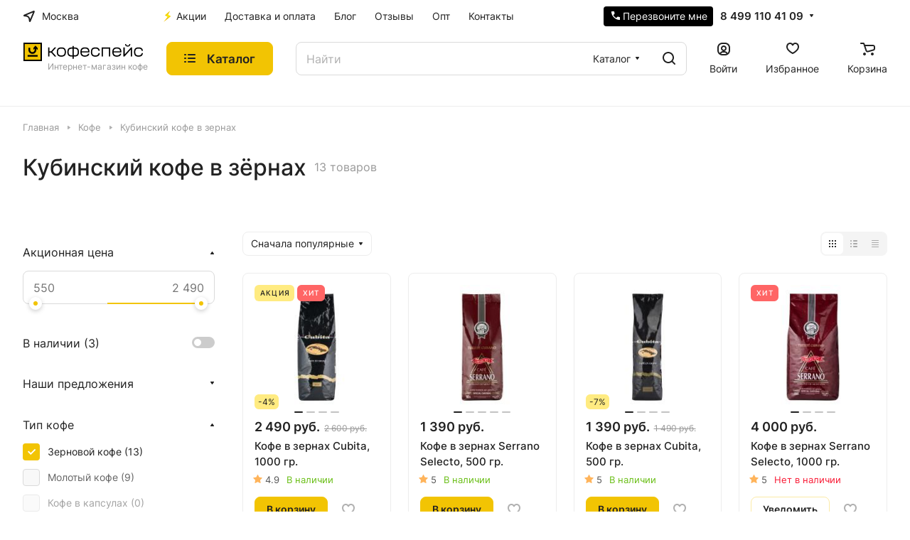

--- FILE ---
content_type: text/html; charset=UTF-8
request_url: https://coffeespace.ru/catalog/kofe/kuba/kofe_v_zernakh/
body_size: 66071
content:

<!DOCTYPE html>
<html xmlns="http://www.w3.org/1999/xhtml" xml:lang="ru" lang="ru" class="  ">
	<head><link rel="canonical" href="https://coffeespace.ru/catalog/kofe/kuba/kofe_v_zernakh/" />
		<title>Кубинское кофе купить в Москве | Купить кофе из кубы в зернах в интернет-магазине</title>
		<meta name="viewport" content="initial-scale=1.0, width=device-width" />
		<meta name="HandheldFriendly" content="true" />
		<meta name="yes" content="yes" />
		<meta name="apple-mobile-web-app-status-bar-style" content="black" />
		<meta name="SKYPE_TOOLBAR" content="SKYPE_TOOLBAR_PARSER_COMPATIBLE" />
		<meta http-equiv="Content-Type" content="text/html; charset=UTF-8" />
<meta name="robots" content="index, follow" />
<meta name="description" content="Купить кубинский кофе в зернах в интернет-магазине. Доставка по России. Сотрудничаем только с надежными поставщиками, при выборе учитываем индивидуальные пожелания клиента. " />

<link href="/bitrix/js/ui/design-tokens/dist/ui.design-tokens.css?172606484926358"  rel="stylesheet" />
<link href="/bitrix/js/ui/fonts/opensans/ui.font.opensans.css?16837302292555"  rel="stylesheet" />
<link href="/bitrix/js/main/popup/dist/main.popup.bundle.css?174400093429852"  rel="stylesheet" />
<link href="/bitrix/js/dalliservicecom.delivery/css/dalliservicecom.css?17446987943309"  rel="stylesheet" />
<link href="/bitrix/templates/aspro-lite/components/bitrix/catalog/main_change/style.css?17005752611475"  rel="stylesheet" />
<link href="/bitrix/templates/aspro-lite/css/landings-list.min.css?1700575261465"  rel="stylesheet" />
<link href="/bitrix/templates/aspro-lite/css/filter-panel.min.css?1700575260626"  rel="stylesheet" />
<link href="/bitrix/templates/aspro-lite/css/animation/animation_ext.min.css?17005752594306"  rel="stylesheet" />
<link href="/bitrix/templates/aspro-lite/css/smart-filter.min.css?171654247113071"  rel="stylesheet" />
<link href="/bitrix/templates/aspro-lite/css/chip.min.css?1700575261976"  rel="stylesheet" />
<link href="/bitrix/templates/aspro-lite/css/dropdown-select.min.css?17005752591362"  rel="stylesheet" />
<link href="/bitrix/templates/aspro-lite/css/regions.min.css?17005752596012"  rel="stylesheet" />
<link href="/bitrix/templates/aspro-lite/css/toggle-panel.min.css?1700575259521"  rel="stylesheet" />
<link href="/bitrix/templates/aspro-lite/components/bitrix/catalog.smart.filter/catalog/style.css?17005752641133"  rel="stylesheet" />
<link href="/bitrix/templates/aspro-lite/components/bitrix/catalog.section/catalog_block/style.css?17005752631"  rel="stylesheet" />
<link href="/bitrix/templates/aspro-lite/css/catalog.min.css?17005752607832"  rel="stylesheet" />
<link href="/bitrix/templates/aspro-lite/css/catalog-block.min.css?17005752614094"  rel="stylesheet" />
<link href="/bitrix/templates/aspro-lite/css/rating.min.css?1700575259210"  rel="stylesheet" />
<link href="/bitrix/components/aspro/catalog.viewed.lite/templates/main/style.css?16995300932106"  rel="stylesheet" />
<link href="/bitrix/templates/aspro-lite/vendor/css/carousel/swiper/swiper-bundle.min.css?170057525915817"  rel="stylesheet" />
<link href="/bitrix/templates/aspro-lite/css/slider.swiper.min.css?17059252443564"  rel="stylesheet" />
<link href="/bitrix/templates/aspro-lite/css/slider.min.css?1700575259473"  rel="stylesheet" />
<link href="/bitrix/templates/aspro-lite/css/blocks/prices.min.css?1700575260517"  rel="stylesheet" />
<link href="/bitrix/templates/aspro-lite/css/blocks/sticker.min.css?17005752601910"  rel="stylesheet" />
<link href="/bitrix/templates/aspro-lite/css/bottom-icons-panel.css?17059252442669"  rel="stylesheet" />
<link href="/bitrix/templates/aspro-lite/css/fonts/inter/css/inter.min.css?17005752602469"  data-template-style="true"  rel="stylesheet" />
<link href="/bitrix/templates/aspro-lite/css/lite.bootstrap.css?17005752596889"  data-template-style="true"  rel="stylesheet" />
<link href="/bitrix/templates/aspro-lite/vendor/css/ripple.css?1700575259854"  data-template-style="true"  rel="stylesheet" />
<link href="/bitrix/templates/aspro-lite/css/buttons.css?170057525916378"  data-template-style="true"  rel="stylesheet" />
<link href="/bitrix/templates/aspro-lite/css/svg.css?17005752603519"  data-template-style="true"  rel="stylesheet" />
<link href="/bitrix/templates/aspro-lite/css/header.css?17059252447026"  data-template-style="true"  rel="stylesheet" />
<link href="/bitrix/templates/aspro-lite/css/footer.css?170057525914729"  data-template-style="true"  rel="stylesheet" />
<link href="/bitrix/templates/aspro-lite/css/mobile-header.css?17005752616571"  data-template-style="true"  rel="stylesheet" />
<link href="/bitrix/templates/aspro-lite/css/mobile-menu.css?17005752596721"  data-template-style="true"  rel="stylesheet" />
<link href="/bitrix/templates/aspro-lite/css/header-fixed.css?17005752591554"  data-template-style="true"  rel="stylesheet" />
<link href="/bitrix/templates/aspro-lite/css/page-title-breadcrumb-pagination.css?17005752596218"  data-template-style="true"  rel="stylesheet" />
<link href="/bitrix/templates/aspro-lite/css/social-icons.css?17005752596741"  data-template-style="true"  rel="stylesheet" />
<link href="/bitrix/templates/aspro-lite/css/left-menu.css?17005752602406"  data-template-style="true"  rel="stylesheet" />
<link href="/bitrix/templates/aspro-lite/css/tabs.css?17005752615080"  data-template-style="true"  rel="stylesheet" />
<link href="/bitrix/templates/aspro-lite/css/bg-banner.css?17005752613571"  data-template-style="true"  rel="stylesheet" />
<link href="/bitrix/templates/aspro-lite/css/item-views.css?1700575261543"  data-template-style="true"  rel="stylesheet" />
<link href="/bitrix/templates/aspro-lite/css/blocks/countdown.css?17005752602150"  data-template-style="true"  rel="stylesheet" />
<link href="/bitrix/templates/aspro-lite/css/blocks/cross.css?1700575260974"  data-template-style="true"  rel="stylesheet" />
<link href="/bitrix/templates/aspro-lite/css/blocks/dark-light-theme.css?17005752603052"  data-template-style="true"  rel="stylesheet" />
<link href="/bitrix/templates/aspro-lite/css/blocks/flexbox.css?17005752602850"  data-template-style="true"  rel="stylesheet" />
<link href="/bitrix/templates/aspro-lite/css/blocks/grid-list.css?170057526010167"  data-template-style="true"  rel="stylesheet" />
<link href="/bitrix/templates/aspro-lite/css/blocks/hint.css?17005752603257"  data-template-style="true"  rel="stylesheet" />
<link href="/bitrix/templates/aspro-lite/css/blocks/images.css?17005752601963"  data-template-style="true"  rel="stylesheet" />
<link href="/bitrix/templates/aspro-lite/css/blocks/line-block.css?17005752606403"  data-template-style="true"  rel="stylesheet" />
<link href="/bitrix/templates/aspro-lite/css/blocks/mobile-scrolled.css?17005752601127"  data-template-style="true"  rel="stylesheet" />
<link href="/bitrix/templates/aspro-lite/css/blocks/popup.css?17005752606837"  data-template-style="true"  rel="stylesheet" />
<link href="/bitrix/templates/aspro-lite/css/blocks/prices.css?1700575260679"  data-template-style="true"  rel="stylesheet" />
<link href="/bitrix/templates/aspro-lite/css/blocks/scroller.css?17005752602249"  data-template-style="true"  rel="stylesheet" />
<link href="/bitrix/templates/aspro-lite/css/blocks/social-list.css?1700575260382"  data-template-style="true"  rel="stylesheet" />
<link href="/bitrix/templates/aspro-lite/css/blocks/sticker.css?17005752602397"  data-template-style="true"  rel="stylesheet" />
<link href="/bitrix/templates/aspro-lite/css/blocks/sticky.css?1700575260240"  data-template-style="true"  rel="stylesheet" />
<link href="/bitrix/templates/aspro-lite/css/item-action.min.css?1700575259713"  data-template-style="true"  rel="stylesheet" />
<link href="/bitrix/templates/aspro-lite/css/notice.min.css?17005752593001"  data-template-style="true"  rel="stylesheet" />
<link href="/bitrix/templates/aspro-lite/components/bitrix/menu/header/style.css?170074877519139"  data-template-style="true"  rel="stylesheet" />
<link href="/bitrix/components/aspro/theme.selector.lite/templates/.default/style.css?16995300951917"  data-template-style="true"  rel="stylesheet" />
<link href="/bitrix/templates/aspro-lite/components/bitrix/search.title/corp/style.css?17005752626138"  data-template-style="true"  rel="stylesheet" />
<link href="/bitrix/templates/aspro-lite/css/dragscroll.min.css?17005752591177"  data-template-style="true"  rel="stylesheet" />
<link href="/bitrix/templates/aspro-lite/components/bitrix/breadcrumb/main/style.css?17005752622332"  data-template-style="true"  rel="stylesheet" />
<link href="/bitrix/templates/aspro-lite/components/bitrix/menu/bottom/style.css?17285487982551"  data-template-style="true"  rel="stylesheet" />
<link href="/bitrix/components/aspro/marketing.popup.lite/templates/.default/style.css?16995300985816"  data-template-style="true"  rel="stylesheet" />
<link href="/bitrix/templates/aspro-lite/styles.css?171654184932001"  data-template-style="true"  rel="stylesheet" />
<link href="/bitrix/templates/aspro-lite/template_styles.css?170629435329964"  data-template-style="true"  rel="stylesheet" />
<link href="/bitrix/templates/aspro-lite/over_css.css?172675575954510"  data-template-style="true"  rel="stylesheet" />
<link href="/bitrix/templates/aspro-lite/css/form.css?170592523926970"  data-template-style="true"  rel="stylesheet" />
<link href="/bitrix/templates/aspro-lite/css/colored.css?17005752607525"  data-template-style="true"  rel="stylesheet" />
<link href="/bitrix/templates/aspro-lite/css/responsive.css?17005752591697"  data-template-style="true"  rel="stylesheet" />
<link href="/bitrix/templates/aspro-lite/css/custom.css?17532676746403"  data-template-style="true"  rel="stylesheet" />
<script>if(!window.BX)window.BX={};if(!window.BX.message)window.BX.message=function(mess){if(typeof mess==='object'){for(let i in mess) {BX.message[i]=mess[i];} return true;}};</script>
<script>(window.BX||top.BX).message({"JS_CORE_LOADING":"Загрузка...","JS_CORE_NO_DATA":"- Нет данных -","JS_CORE_WINDOW_CLOSE":"Закрыть","JS_CORE_WINDOW_EXPAND":"Развернуть","JS_CORE_WINDOW_NARROW":"Свернуть в окно","JS_CORE_WINDOW_SAVE":"Сохранить","JS_CORE_WINDOW_CANCEL":"Отменить","JS_CORE_WINDOW_CONTINUE":"Продолжить","JS_CORE_H":"ч","JS_CORE_M":"м","JS_CORE_S":"с","JSADM_AI_HIDE_EXTRA":"Скрыть лишние","JSADM_AI_ALL_NOTIF":"Показать все","JSADM_AUTH_REQ":"Требуется авторизация!","JS_CORE_WINDOW_AUTH":"Войти","JS_CORE_IMAGE_FULL":"Полный размер"});</script>

<script src="/bitrix/js/main/core/core.js?1744001029498479"></script>

<script>BX.Runtime.registerExtension({"name":"main.core","namespace":"BX","loaded":true});</script>
<script>BX.setJSList(["\/bitrix\/js\/main\/core\/core_ajax.js","\/bitrix\/js\/main\/core\/core_promise.js","\/bitrix\/js\/main\/polyfill\/promise\/js\/promise.js","\/bitrix\/js\/main\/loadext\/loadext.js","\/bitrix\/js\/main\/loadext\/extension.js","\/bitrix\/js\/main\/polyfill\/promise\/js\/promise.js","\/bitrix\/js\/main\/polyfill\/find\/js\/find.js","\/bitrix\/js\/main\/polyfill\/includes\/js\/includes.js","\/bitrix\/js\/main\/polyfill\/matches\/js\/matches.js","\/bitrix\/js\/ui\/polyfill\/closest\/js\/closest.js","\/bitrix\/js\/main\/polyfill\/fill\/main.polyfill.fill.js","\/bitrix\/js\/main\/polyfill\/find\/js\/find.js","\/bitrix\/js\/main\/polyfill\/matches\/js\/matches.js","\/bitrix\/js\/main\/polyfill\/core\/dist\/polyfill.bundle.js","\/bitrix\/js\/main\/core\/core.js","\/bitrix\/js\/main\/polyfill\/intersectionobserver\/js\/intersectionobserver.js","\/bitrix\/js\/main\/lazyload\/dist\/lazyload.bundle.js","\/bitrix\/js\/main\/polyfill\/core\/dist\/polyfill.bundle.js","\/bitrix\/js\/main\/parambag\/dist\/parambag.bundle.js"]);
</script>
<script>BX.Runtime.registerExtension({"name":"pull.protobuf","namespace":"BX","loaded":true});</script>
<script>BX.Runtime.registerExtension({"name":"rest.client","namespace":"window","loaded":true});</script>
<script>(window.BX||top.BX).message({"pull_server_enabled":"N","pull_config_timestamp":0,"shared_worker_allowed":"Y","pull_guest_mode":"N","pull_guest_user_id":0,"pull_worker_mtime":1747986700});(window.BX||top.BX).message({"PULL_OLD_REVISION":"Для продолжения корректной работы с сайтом необходимо перезагрузить страницу."});</script>
<script>BX.Runtime.registerExtension({"name":"pull.client","namespace":"BX","loaded":true});</script>
<script>BX.Runtime.registerExtension({"name":"pull","namespace":"window","loaded":true});</script>
<script>BX.Runtime.registerExtension({"name":"aspro_cookie","namespace":"window","loaded":true});</script>
<script>BX.Runtime.registerExtension({"name":"aspro_metrika.goals","namespace":"window","loaded":true});</script>
<script>BX.Runtime.registerExtension({"name":"aspro_logo","namespace":"window","loaded":true});</script>
<script>(window.BX||top.BX).message({"ADD_BASKET_PROPS_TITLE":"Выберите свойства, добавляемые в корзину","ADD_BASKET_PROPS_BUTTON_TITLE":"Выбрать"});</script>
<script>BX.Runtime.registerExtension({"name":"aspro_item_action","namespace":"window","loaded":true});</script>
<script>(window.BX||top.BX).message({"NOTICE_ADDED2CART":"В корзине","NOTICE_CLOSE":"Закрыть","NOTICE_MORE":"и ещё #COUNT# #PRODUCTS#","NOTICE_PRODUCT0":"товаров","NOTICE_PRODUCT1":"товар","NOTICE_PRODUCT2":"товара","NOTICE_ERROR":"Ошибка","NOTICE_REQUEST_ERROR":"Ошибка запроса","NOTICE_AUTHORIZED":"Вы успешно авторизовались","NOTICE_ADDED2COMPARE":"В сравнении","NOTICE_ADDED2FAVORITE":"В избранном","NOTICE_ADDED2SUBSCRIBE":"Вы подписались","NOTICE_REMOVED_FROM_COMPARE":"Удалено из сравнения","NOTICE_REMOVED_FROM_FAVORITE":"Удалено из избранного","NOTICE_REMOVED_FROM_SUBSCRIBE":"Удалено из подписки"});</script>
<script>BX.Runtime.registerExtension({"name":"aspro_notice","namespace":"window","loaded":true});</script>
<script>BX.Runtime.registerExtension({"name":"aspro_chip","namespace":"window","loaded":true});</script>
<script>BX.Runtime.registerExtension({"name":"aspro_dropdown_select","namespace":"window","loaded":true});</script>
<script>BX.Runtime.registerExtension({"name":"aspro_regions","namespace":"window","loaded":true});</script>
<script>BX.Runtime.registerExtension({"name":"aspro_ui","namespace":"window","loaded":true});</script>
<script>(window.BX||top.BX).message({"CT_BST_SEARCH_BUTTON2":"Найти","SEARCH_IN_SITE_FULL":"По всему сайту","SEARCH_IN_SITE":"Везде","SEARCH_IN_CATALOG_FULL":"По каталогу","SEARCH_IN_CATALOG":"Каталог"});</script>
<script>BX.Runtime.registerExtension({"name":"aspro_searchtitle","namespace":"window","loaded":true});</script>
<script>BX.Runtime.registerExtension({"name":"aspro_drag_scroll","namespace":"window","loaded":true});</script>
<script>BX.Runtime.registerExtension({"name":"aspro_landings_list","namespace":"window","loaded":true});</script>
<script>BX.Runtime.registerExtension({"name":"aspro_toggle_panel","namespace":"window","loaded":true});</script>
<script>BX.Runtime.registerExtension({"name":"fx","namespace":"window","loaded":true});</script>
<script>BX.Runtime.registerExtension({"name":"ui.design-tokens","namespace":"window","loaded":true});</script>
<script>BX.Runtime.registerExtension({"name":"ui.fonts.opensans","namespace":"window","loaded":true});</script>
<script>BX.Runtime.registerExtension({"name":"main.popup","namespace":"BX.Main","loaded":true});</script>
<script>BX.Runtime.registerExtension({"name":"popup","namespace":"window","loaded":true});</script>
<script>BX.Runtime.registerExtension({"name":"aspro_alphanumeric","namespace":"window","loaded":true});</script>
<script>BX.Runtime.registerExtension({"name":"aspro_catalog","namespace":"window","loaded":true});</script>
<script>BX.Runtime.registerExtension({"name":"aspro_catalog_block","namespace":"window","loaded":true});</script>
<script>BX.Runtime.registerExtension({"name":"aspro_rating","namespace":"window","loaded":true});</script>
<script>BX.Runtime.registerExtension({"name":"aspro_select_offer_load","namespace":"window","loaded":true});</script>
<script>BX.Runtime.registerExtension({"name":"aspro_filter_panel","namespace":"window","loaded":true});</script>
<script>BX.Runtime.registerExtension({"name":"aspro_animate","namespace":"window","loaded":true});</script>
<script>BX.Runtime.registerExtension({"name":"aspro_smart_filter","namespace":"window","loaded":true});</script>
<script>BX.Runtime.registerExtension({"name":"ls","namespace":"window","loaded":true});</script>
<script>BX.Runtime.registerExtension({"name":"aspro_viewed","namespace":"window","loaded":true});</script>
<script>BX.Runtime.registerExtension({"name":"aspro_swiper_init","namespace":"window","loaded":true});</script>
<script>BX.Runtime.registerExtension({"name":"aspro_swiper","namespace":"window","loaded":true});</script>
<script>BX.Runtime.registerExtension({"name":"aspro_prices","namespace":"window","loaded":true});</script>
<script>BX.Runtime.registerExtension({"name":"aspro_stickers","namespace":"window","loaded":true});</script>
<script>BX.Runtime.registerExtension({"name":"jquery3","namespace":"window","loaded":true});</script>
<script>(window.BX||top.BX).message({"JS_REQUIRED":"Заполните это поле!","JS_FORMAT":"Неверный формат!","JS_FILE_EXT":"Недопустимое расширение файла!","JS_PASSWORD_COPY":"Пароли не совпадают!","JS_PASSWORD_LENGTH":"Минимум 6 символов!","JS_ERROR":"Неверно заполнено поле!","JS_FILE_SIZE":"Максимальный размер 5мб!","JS_FILE_BUTTON_NAME":"Выберите файл","JS_FILE_DEFAULT":"Файл не найден","JS_DATE":"Некорректная дата!","JS_DATETIME":"Некорректная дата\/время!","JS_REQUIRED_LICENSES":"Согласитесь с условиями","S_CALLBACK":"Перезвоните мне","S_QUESTION":"Задать вопрос","S_ASK_QUESTION":"Задать вопрос","S_FEEDBACK":"Оставить отзыв","ERROR_INCLUDE_MODULE_DIGITAL_TITLE":"Ошибка подключения модуля \u0026laquo;Аспро: ЛайтШоп\u0026raquo;","ERROR_INCLUDE_MODULE_DIGITAL_TEXT":"Ошибка подключения модуля \u0026laquo;Аспро: ЛайтШоп\u0026raquo;.\u003Cbr \/\u003EПожалуйста установите модуль и повторите попытку","S_SERVICES":"Наши услуги","S_SERVICES_SHORT":"Услуги","S_TO_ALL_SERVICES":"Все услуги","S_CATALOG":"Каталог товаров","S_CATALOG_SHORT":"Каталог","S_TO_ALL_CATALOG":"Весь каталог","S_CATALOG_FAVORITES":"Наши товары","S_CATALOG_FAVORITES_SHORT":"Товары","S_NEWS":"Новости","S_TO_ALL_NEWS":"Все новости","S_COMPANY":"О компании","S_OTHER":"Прочее","S_CONTENT":"Контент","T_JS_ARTICLE":"Артикул: ","T_JS_NAME":"Наименование: ","T_JS_PRICE":"Цена: ","T_JS_QUANTITY":"Количество: ","T_JS_SUMM":"Сумма: ","FANCY_CLOSE":"Закрыть","FANCY_NEXT":"Вперед","FANCY_PREV":"Назад","CUSTOM_COLOR_CHOOSE":"Выбрать","CUSTOM_COLOR_CANCEL":"Отмена","S_MOBILE_MENU":"Меню","DIGITAL_T_MENU_BACK":"Назад","DIGITAL_T_MENU_CALLBACK":"Обратная связь","DIGITAL_T_MENU_CONTACTS_TITLE":"Будьте на связи","TITLE_BASKET":"В корзине товаров на #SUMM#","BASKET_SUMM":"#SUMM#","EMPTY_BASKET":"Корзина пуста","TITLE_BASKET_EMPTY":"Корзина пуста","BASKET":"Корзина","SEARCH_TITLE":"Поиск","SOCIAL_TITLE":"Оставайтесь на связи","LOGIN":"Войти","MY_CABINET":"Кабинет","SUBSCRIBE_TITLE":"Будьте всегда в курсе","HEADER_SCHEDULE":"Время работы","SEO_TEXT":"SEO описание","COMPANY_IMG":"Картинка компании","COMPANY_TEXT":"Описание компании","JS_RECAPTCHA_ERROR":"Пройдите проверку","JS_PROCESSING_ERROR":"Согласитесь с условиями!","CONFIG_SAVE_SUCCESS":"Настройки сохранены","CONFIG_SAVE_FAIL":"Ошибка сохранения настроек","CLEAR_FILE":"Отменить","ALL_SECTIONS_PROJECT":"Все проекты","RELOAD_PAGE":"Обновить страницу","REFRESH":"Поменять картинку","RECAPTCHA_TEXT":"Подтвердите, что вы не робот","SHOW":"Еще","HIDE":"Скрыть","FILTER_EXPAND_VALUES":"Показать все","FILTER_HIDE_VALUES":"Свернуть","COUNTDOWN_SEC":"сек","COUNTDOWN_MIN":"мин","COUNTDOWN_HOUR":"час","COUNTDOWN_DAY0":"дн","COUNTDOWN_DAY1":"дн","COUNTDOWN_DAY2":"дн","COUNTDOWN_WEAK0":"Недель","COUNTDOWN_WEAK1":"Неделя","COUNTDOWN_WEAK2":"Недели","COUNTDOWN_MONTH0":"Месяцев","COUNTDOWN_MONTH1":"Месяц","COUNTDOWN_MONTH2":"Месяца","COUNTDOWN_YEAR0":"Лет","COUNTDOWN_YEAR1":"Год","COUNTDOWN_YEAR2":"Года","COUNTDOWN_COMPACT_SEC":"с","COUNTDOWN_COMPACT_MIN":"м","COUNTDOWN_COMPACT_HOUR":"ч","COUNTDOWN_COMPACT_DAY":"д","COUNTDOWN_COMPACT_WEAK":"н","COUNTDOWN_COMPACT_MONTH":"м","COUNTDOWN_COMPACT_YEAR0":"л","COUNTDOWN_COMPACT_YEAR1":"г","BASKET_PRINT_BUTTON":"Распечатать","BASKET_CLEAR_ALL_BUTTON":"Очистить","BASKET_QUICK_ORDER_BUTTON":"Быстрый заказ","BASKET_CONTINUE_BUTTON":"Продолжить покупки","BASKET_ORDER_BUTTON":"Оформить заказ","SHARE_BUTTON":"Поделиться","BASKET_CHANGE_TITLE":"Ваш заказ","BASKET_CHANGE_LINK":"Изменить","MORE_INFO_SKU":"Купить","ITEM_ECONOMY":"Экономия","ITEM_ARTICLE":"Артикул: ","JS_FORMAT_ORDER":"имеет неверный формат","JS_BASKET_COUNT_TITLE":"В корзине товаров на SUMM","POPUP_VIDEO":"Видео","POPUP_GIFT_TEXT":"Нашли что-то особенное? Намекните другу о подарке!","ORDER_FIO_LABEL":"Ф.И.О.","ORDER_PHONE_LABEL":"Телефон","ORDER_REGISTER_BUTTON":"Регистрация","PRICES_TYPE":"Варианты цен","FILTER_HELPER_VALUES":" знач.","SHOW_MORE_SCU_MAIN":"Еще #COUNT#","SHOW_MORE_SCU_1":"предложение","SHOW_MORE_SCU_2":"предложения","SHOW_MORE_SCU_3":"предложений","PARENT_ITEM_NOT_FOUND":"Не найден основной товар для услуги в корзине. Обновите страницу и попробуйте снова.","S_FAVORITE":"Избранное","S_COMPARE":"Сравнение","S_FOOT_INFO":"Контактная информация","S_FOOT_SOVIAL":"Оставайтесь на связи","FOOTER_CONTACTS":"Контакты","CHOOZE":"ВЫБРАТЬ","CONFIRM_CHOOZE":"Подтвердить выбор","ADDITIONAL":"Дополнительно","ORDERS_UPDATE":"Заказы успешно обновлены","ORDERS_UPDATE_ERROR":"Что-то пошло не так. Попробуйте позже!","PVZ_UPDATE":"Список ПВЗ успешно обновлен!","PVZ_UPDATE_ERROR":"Что-то пошло не так. Попробуйте позже!","PVZ_WRITE_SUCCESS":"\u003Cdiv style=\u0027text-align: center\u0027\u003EАдрес ПВЗ записан в поле \u003Cbr\u003E\u0022Адрес доставки\u0022 блока \u0022Покупатель\u0022\u003C\/div\u003E","PVZ_FITTING":"Примерочная","PVZ_YES":"Есть","ORDER_ADDRESS":"Адрес","ORDER_PVZ":"ПВЗ","TOWN":"г","NOT_SELECTED":"Не выбран","HINT_ADDRESS":"Адрес получателя (обязательный параметр)","HINT_PVZ":"Адрес пункта выдачи заказа","LENINGRAD":"Санкт-Петербург","MOSCOW":"Москва"});</script>
<script>BX.Runtime.registerExtension({"name":"dalliservicecom","namespace":"window","loaded":true});</script>
<script>(window.BX||top.BX).message({"LANGUAGE_ID":"ru","FORMAT_DATE":"DD.MM.YYYY","FORMAT_DATETIME":"DD.MM.YYYY HH:MI:SS","COOKIE_PREFIX":"BITRIX_SM","SERVER_TZ_OFFSET":"10800","UTF_MODE":"Y","SITE_ID":"s1","SITE_DIR":"\/","USER_ID":"","SERVER_TIME":1769236048,"USER_TZ_OFFSET":0,"USER_TZ_AUTO":"Y","bitrix_sessid":"2e9bdff4cf90eb42ba7f6ceccced859d"});</script>


<script src="/bitrix/js/pull/protobuf/protobuf.js?1606386793274055"></script>
<script src="/bitrix/js/pull/protobuf/model.js?160638679370928"></script>
<script src="/bitrix/js/rest/client/rest.client.js?160759980917414"></script>
<script src="/bitrix/js/pull/client/pull.client.js?174798670183861"></script>
<script src="/bitrix/js/main/ajax.js?157201301835509"></script>
<script src="/bitrix/js/main/core/core_fx.js?157201300616888"></script>
<script src="/bitrix/js/main/popup/dist/main.popup.bundle.js?1744000934117175"></script>
<script src="/bitrix/js/main/core/core_ls.js?17440009344201"></script>
<script src="/bitrix/js/main/jquery/jquery-3.6.0.min.js?168373017089501"></script>
<script src="/bitrix/js/dalliservicecom.delivery/dalliservicecom.js?174469879412367"></script>
<script data-skip-moving='true'>window['asproRecaptcha'] = {params: {'recaptchaColor':'light','recaptchaLogoShow':'y','recaptchaSize':'normal','recaptchaBadge':'bottomright','recaptchaLang':'ru'},key: '6LepZ-QqAAAAAJXvIpvA8cL2BE-dDj8bhGaLj3T9',ver: '2'};</script>
<script data-skip-moving='true'>!function(c,t,n,p){function s(e){var a=t.getElementById(e);if(a&&!(a.className.indexOf("g-recaptcha")<0)&&c.grecaptcha)if("3"==c[p].ver)a.innerHTML='<textarea class="g-recaptcha-response" style="display:none;resize:0;" name="g-recaptcha-response"></textarea>',grecaptcha.ready(function(){grecaptcha.execute(c[p].key,{action:"maxscore"}).then(function(e){a.innerHTML='<textarea class="g-recaptcha-response" style="display:none;resize:0;" name="g-recaptcha-response">'+e+"</textarea>"})});else{if(a.children.length)return;var r=grecaptcha.render(e,{sitekey:c[p].key+"",theme:c[p].params.recaptchaColor+"",size:c[p].params.recaptchaSize+"",callback:"onCaptchaVerify"+c[p].params.recaptchaSize,badge:c[p].params.recaptchaBadge});$(a).attr("data-widgetid",r)}}c.onLoadRenderRecaptcha=function(){var e=[];for(var a in c[n].args)if(c[n].args.hasOwnProperty(a)){var r=c[n].args[a][0];-1==e.indexOf(r)&&(e.push(r),s(r))}c[n]=function(e){s(e)}},c[n]=c[n]||function(){var e,a,r;c[n].args=c[n].args||[],c[n].args.push(arguments),a="recaptchaApiLoader",(e=t).getElementById(a)||((r=e.createElement("script")).id=a,r.src="//www.google.com/recaptcha/api.js?hl="+c[p].params.recaptchaLang+"&onload=onLoadRenderRecaptcha&render="+("3"==c[p].ver?c[p].key:"explicit"),e.head.appendChild(r))}}(window,document,"renderRecaptchaById","asproRecaptcha");</script>
<script data-skip-moving='true'>!function(){function d(a){for(var e=a;e;)if("form"===(e=e.parentNode).nodeName.toLowerCase())return e;return null}function i(a){var e=[],t=null,n=!1;void 0!==a&&(n=null!==a),t=n?a.getElementsByTagName("input"):document.getElementsByName("captcha_word");for(var r=0;r<t.length;r++)"captcha_word"===t[r].name&&e.push(t[r]);return e}function l(a){for(var e=[],t=a.getElementsByTagName("img"),n=0;n<t.length;n++)!/\/bitrix\/tools\/captcha.php\?(captcha_code|captcha_sid)=[^>]*?/i.test(t[n].src)&&"captcha"!==t[n].id||e.push(t[n]);return e}function h(a){var e="recaptcha-dynamic-"+(new Date).getTime();if(null!==document.getElementById(e)){for(var t=null;t=Math.floor(65535*Math.random()),null!==document.getElementById(e+t););e+=t}var n=document.createElement("div");n.id=e,n.className="g-recaptcha",n.attributes["data-sitekey"]=window.asproRecaptcha.key,a.parentNode&&(a.parentNode.className+=" recaptcha_text",a.parentNode.replaceChild(n,a)),"3"==window.asproRecaptcha.ver&&(a.closest(".captcha-row").style.display="none"),renderRecaptchaById(e)}function a(){for(var a,e,t,n,r=function(){var a=i(null);if(0===a.length)return[];for(var e=[],t=0;t<a.length;t++){var n=d(a[t]);null!==n&&e.push(n)}return e}(),c=0;c<r.length;c++){var o=r[c],p=i(o);if(0!==p.length){var s=l(o);if(0!==s.length){for(a=0;a<p.length;a++)h(p[a]);for(a=0;a<s.length;a++)t=s[a],n="[data-uri]",t.attributes.src=n,t.style.display="none","src"in t&&(t.parentNode&&-1===t.parentNode.className.indexOf("recaptcha_tmp_img")&&(t.parentNode.className+=" recaptcha_tmp_img"),t.src=n);e=o,"function"==typeof $&&$(e).find(".captcha-row label > span").length&&$(e).find(".captcha-row label > span").html(BX.message("RECAPTCHA_TEXT")+' <span class="star">*</span>')}}}}document.addEventListener?document.addEventListener("DOMNodeInserted",function(){try{return(function(){if("undefined"!=typeof renderRecaptchaById)for(var a=document.getElementsByClassName("g-recaptcha"),e=0;e<a.length;e++){var t=a[e];if(0===t.innerHTML.length){var n=t.id;if("string"==typeof n&&0!==n.length){if("3"==window.asproRecaptcha.ver)t.closest(".captcha-row").style.display="none";else if("function"==typeof $){var r=$(t).closest(".captcha-row");r.length&&(r.addClass(window.asproRecaptcha.params.recaptchaSize+" logo_captcha_"+window.asproRecaptcha.params.recaptchaLogoShow+" "+window.asproRecaptcha.params.recaptchaBadge),r.find(".captcha_image").addClass("recaptcha_tmp_img"),r.find(".captcha_input").addClass("recaptcha_text"),"invisible"!==window.asproRecaptcha.params.recaptchaSize&&(r.find("input.recaptcha").length||$('<input type="text" class="recaptcha" value="" />').appendTo(r)))}renderRecaptchaById(n)}}}}(),window.renderRecaptchaById&&window.asproRecaptcha&&window.asproRecaptcha.key)?(a(),!0):(console.error("Bad captcha keys or module error"),!0)}catch(a){return console.error(a),!0}},!1):console.warn("Your browser does not support dynamic ReCaptcha replacement")}();</script>
<script>
  var _rcct = "773f10adb7661a7c29dd7a2b7816af5cc62e943aa780606468737acdaa2ad68a";
  !function (t) {
      var a = t.getElementsByTagName("head")[0];
      var c = t.createElement("script");
      c.type = "text/javascript";
      c.src = "//c.retailcrm.tech/widget/loader.js";
      a.appendChild(c);
  } (document);
</script>
<script>
					(function () {
						"use strict";

						var counter = function ()
						{
							var cookie = (function (name) {
								var parts = ("; " + document.cookie).split("; " + name + "=");
								if (parts.length == 2) {
									try {return JSON.parse(decodeURIComponent(parts.pop().split(";").shift()));}
									catch (e) {}
								}
							})("BITRIX_CONVERSION_CONTEXT_s1");

							if (cookie && cookie.EXPIRE >= BX.message("SERVER_TIME"))
								return;

							var request = new XMLHttpRequest();
							request.open("POST", "/bitrix/tools/conversion/ajax_counter.php", true);
							request.setRequestHeader("Content-type", "application/x-www-form-urlencoded");
							request.send(
								"SITE_ID="+encodeURIComponent("s1")+
								"&sessid="+encodeURIComponent(BX.bitrix_sessid())+
								"&HTTP_REFERER="+encodeURIComponent(document.referrer)
							);
						};

						if (window.frameRequestStart === true)
							BX.addCustomEvent("onFrameDataReceived", counter);
						else
							BX.ready(counter);
					})();
				</script>
<script>BX.message({'JS_REQUIRED':'Заполните это поле!','JS_FORMAT':'Неверный формат!','JS_FILE_EXT':'Недопустимое расширение файла!','JS_PASSWORD_COPY':'Пароли не совпадают!','JS_PASSWORD_LENGTH':'Минимум 6 символов!','JS_ERROR':'Неверно заполнено поле!','JS_FILE_SIZE':'Максимальный размер 5мб!','JS_FILE_BUTTON_NAME':'Выберите файл','JS_FILE_DEFAULT':'Файл не найден','JS_DATE':'Некорректная дата!','JS_DATETIME':'Некорректная дата/время!','JS_REQUIRED_LICENSES':'Согласитесь с условиями','S_CALLBACK':'Перезвоните мне','S_QUESTION':'Задать вопрос','S_ASK_QUESTION':'Задать вопрос','S_FEEDBACK':'Оставить отзыв','ERROR_INCLUDE_MODULE_DIGITAL_TITLE':'Ошибка подключения модуля &laquo;Аспро: ЛайтШоп&raquo;','ERROR_INCLUDE_MODULE_DIGITAL_TEXT':'Ошибка подключения модуля &laquo;Аспро: ЛайтШоп&raquo;.<br />Пожалуйста установите модуль и повторите попытку','S_SERVICES':'Наши услуги','S_SERVICES_SHORT':'Услуги','S_TO_ALL_SERVICES':'Все услуги','S_CATALOG':'Каталог товаров','S_CATALOG_SHORT':'Каталог','S_TO_ALL_CATALOG':'Весь каталог','S_CATALOG_FAVORITES':'Наши товары','S_CATALOG_FAVORITES_SHORT':'Товары','S_NEWS':'Новости','S_TO_ALL_NEWS':'Все новости','S_COMPANY':'О компании','S_OTHER':'Прочее','S_CONTENT':'Контент','T_JS_ARTICLE':'Артикул: ','T_JS_NAME':'Наименование: ','T_JS_PRICE':'Цена: ','T_JS_QUANTITY':'Количество: ','T_JS_SUMM':'Сумма: ','FANCY_CLOSE':'Закрыть','FANCY_NEXT':'Вперед','FANCY_PREV':'Назад','CUSTOM_COLOR_CHOOSE':'Выбрать','CUSTOM_COLOR_CANCEL':'Отмена','S_MOBILE_MENU':'Меню','DIGITAL_T_MENU_BACK':'Назад','DIGITAL_T_MENU_CALLBACK':'Обратная связь','DIGITAL_T_MENU_CONTACTS_TITLE':'Будьте на связи','TITLE_BASKET':'В корзине товаров на #SUMM#','BASKET_SUMM':'#SUMM#','EMPTY_BASKET':'Корзина пуста','TITLE_BASKET_EMPTY':'Корзина пуста','BASKET':'Корзина','SEARCH_TITLE':'Поиск','SOCIAL_TITLE':'Оставайтесь на связи','LOGIN':'Войти','MY_CABINET':'Кабинет','SUBSCRIBE_TITLE':'Будьте всегда в курсе','HEADER_SCHEDULE':'Время работы','SEO_TEXT':'SEO описание','COMPANY_IMG':'Картинка компании','COMPANY_TEXT':'Описание компании','JS_RECAPTCHA_ERROR':'Пройдите проверку','JS_PROCESSING_ERROR':'Согласитесь с условиями!','CONFIG_SAVE_SUCCESS':'Настройки сохранены','CONFIG_SAVE_FAIL':'Ошибка сохранения настроек','CLEAR_FILE':'Отменить','ALL_SECTIONS_PROJECT':'Все проекты','RELOAD_PAGE':'Обновить страницу','REFRESH':'Поменять картинку','RECAPTCHA_TEXT':'Подтвердите, что вы не робот','SHOW':'Еще','HIDE':'Скрыть','FILTER_EXPAND_VALUES':'Показать все','FILTER_HIDE_VALUES':'Свернуть','COUNTDOWN_SEC':'сек','COUNTDOWN_MIN':'мин','COUNTDOWN_HOUR':'час','COUNTDOWN_DAY0':'дн','COUNTDOWN_DAY1':'дн','COUNTDOWN_DAY2':'дн','COUNTDOWN_WEAK0':'Недель','COUNTDOWN_WEAK1':'Неделя','COUNTDOWN_WEAK2':'Недели','COUNTDOWN_MONTH0':'Месяцев','COUNTDOWN_MONTH1':'Месяц','COUNTDOWN_MONTH2':'Месяца','COUNTDOWN_YEAR0':'Лет','COUNTDOWN_YEAR1':'Год','COUNTDOWN_YEAR2':'Года','COUNTDOWN_COMPACT_SEC':'с','COUNTDOWN_COMPACT_MIN':'м','COUNTDOWN_COMPACT_HOUR':'ч','COUNTDOWN_COMPACT_DAY':'д','COUNTDOWN_COMPACT_WEAK':'н','COUNTDOWN_COMPACT_MONTH':'м','COUNTDOWN_COMPACT_YEAR0':'л','COUNTDOWN_COMPACT_YEAR1':'г','BASKET_PRINT_BUTTON':'Распечатать','BASKET_CLEAR_ALL_BUTTON':'Очистить','BASKET_QUICK_ORDER_BUTTON':'Быстрый заказ','BASKET_CONTINUE_BUTTON':'Продолжить покупки','BASKET_ORDER_BUTTON':'Оформить заказ','SHARE_BUTTON':'Поделиться','BASKET_CHANGE_TITLE':'Ваш заказ','BASKET_CHANGE_LINK':'Изменить','MORE_INFO_SKU':'Купить','ITEM_ECONOMY':'Экономия','ITEM_ARTICLE':'Артикул: ','JS_FORMAT_ORDER':'имеет неверный формат','JS_BASKET_COUNT_TITLE':'В корзине товаров на SUMM','POPUP_VIDEO':'Видео','POPUP_GIFT_TEXT':'Нашли что-то особенное? Намекните другу о подарке!','ORDER_FIO_LABEL':'Ф.И.О.','ORDER_PHONE_LABEL':'Телефон','ORDER_REGISTER_BUTTON':'Регистрация','PRICES_TYPE':'Варианты цен','FILTER_HELPER_VALUES':' знач.','SHOW_MORE_SCU_MAIN':'Еще #COUNT#','SHOW_MORE_SCU_1':'предложение','SHOW_MORE_SCU_2':'предложения','SHOW_MORE_SCU_3':'предложений','PARENT_ITEM_NOT_FOUND':'Не найден основной товар для услуги в корзине. Обновите страницу и попробуйте снова.','S_FAVORITE':'Избранное','S_COMPARE':'Сравнение'})</script>
<style>html {--border-radius:8px;--theme-base-color:#f2c403;--theme-base-opacity-color:#f2c4031a;--theme-more-color:#51498c;--theme-outer-border-radius:8px;--theme-text-transform:none;--theme-letter-spacing:normal;--theme-button-font-size:0%;--theme-button-padding-2px:0%;--theme-button-padding-1px:0%;--theme-more-color-hue:247;--theme-more-color-saturation:31%;--theme-more-color-lightness:42%;--theme-base-color-hue:48;--theme-base-color-saturation:98%;--theme-base-color-lightness:48%;--theme-lightness-hover-diff:6%;}</style>
<style>html {font-size:16px;--theme-font-family:Inter;--theme-font-title-family:var(--theme-font-family);--theme-font-title-weight:500;}</style>
<style>html {--theme-page-width: 1500px;--theme-page-width-padding: 32px}</style>

			<script data-skip-moving="true" src="/bitrix/js/main/jquery/jquery-3.6.0.min.js"></script>
			<script data-skip-moving="true" src="/bitrix/templates/aspro-lite/js/speed.min.js?=1700575259"></script>
		
<link href="/bitrix/templates/aspro-lite/css/print.css?170057525916634" data-template-style="true" rel="stylesheet" media="print">
<link rel="apple-touch-icon" sizes="180x180" href="/include/apple-touch-icon.png" />
<meta property="og:title" content="Кубинское кофе купить в Москве | Купить кофе из кубы в зернах в интернет-магазине" />
<meta property="og:type" content="website" />
<meta property="og:image" content="https://coffeespace.ru/images/logo.jpg" />
<link rel="image_src" href="https://coffeespace.ru/logo.png"  />
<meta property="og:url" content="https://coffeespace.ru/catalog/kofe/filter/strana-is-4432a8b7-02e8-11e9-80dd-005056916dad/tip_kofe_-is-3c82b8e3-02dc-11e9-80dc-005056913ce7/apply/" />
<meta property="og:description" content="Купить кубинский кофе в зернах в интернет-магазине. Доставка по России. Сотрудничаем только с надежными поставщиками, при выборе учитываем индивидуальные пожелания клиента. " />
<style>img[src*="captcha.php"] {cursor: pointer;}</style>
<script src="https://api-maps.yandex.ru/2.1/?apikey=&lang=ru_RU"></script>



<script src="/bitrix/templates/aspro-lite/js/observer.js?17005752597026"></script>
<script src="/bitrix/templates/aspro-lite/js/lite.bootstrap.js?170057525919575"></script>
<script src="/bitrix/templates/aspro-lite/vendor/jquery.cookie.js?17005752592426"></script>
<script src="/bitrix/templates/aspro-lite/vendor/jquery.validate.min.js?170057525922254"></script>
<script src="/bitrix/templates/aspro-lite/vendor/js/ripple.js?17005752594702"></script>
<script src="/bitrix/templates/aspro-lite/js/detectmobilebrowser.js?17005752592203"></script>
<script src="/bitrix/templates/aspro-lite/js/matchMedia.js?17005752591585"></script>
<script src="/bitrix/templates/aspro-lite/js/jquery.actual.min.js?17005752591239"></script>
<script src="/bitrix/templates/aspro-lite/js/jquery-ui.min.js?170057525932162"></script>
<script src="/bitrix/templates/aspro-lite/js/jquery.plugin.min.js?17005752593356"></script>
<script src="/bitrix/templates/aspro-lite/js/jqModal.js?170057525911178"></script>
<script src="/bitrix/templates/aspro-lite/js/jquery.countdown.min.js?170057525921419"></script>
<script src="/bitrix/templates/aspro-lite/js/jquery.countdown-ru.js?17005752591885"></script>
<script src="/bitrix/templates/aspro-lite/js/scrollTabs.js?170057525914271"></script>
<script src="/bitrix/templates/aspro-lite/js/blocks/controls.js?17059252325089"></script>
<script src="/bitrix/templates/aspro-lite/js/blocks/dropdown-product.js?17059252441319"></script>
<script src="/bitrix/templates/aspro-lite/js/blocks/hint.js?1705925232677"></script>
<script src="/bitrix/templates/aspro-lite/js/blocks/tabs-history.js?17005752591390"></script>
<script src="/bitrix/templates/aspro-lite/js/general.js?1708613946179829"></script>
<script src="/bitrix/templates/aspro-lite/js/custom.js?17246678481669"></script>
<script src="/bitrix/templates/aspro-lite/js/metrika.goals.min.js?17005752597001"></script>
<script src="/bitrix/templates/aspro-lite/js/logo.min.js?17059252323294"></script>
<script src="/bitrix/templates/aspro-lite/js/item-action.min.js?170592524422821"></script>
<script src="/bitrix/templates/aspro-lite/js/notice.min.js?170057525917378"></script>
<script src="/bitrix/templates/aspro-lite/components/bitrix/menu/header/script.js?17007401774455"></script>
<script src="/bitrix/components/aspro/theme.selector.lite/templates/.default/script.js?169953009510866"></script>
<script src="/bitrix/components/bitrix/search.title/script.js?174400105510542"></script>
<script src="/bitrix/templates/aspro-lite/components/bitrix/search.title/corp/script.js?170057526211473"></script>
<script src="/bitrix/templates/aspro-lite/js/searchtitle.min.js?17005752591414"></script>
<script src="/bitrix/templates/aspro-lite/js/dragscroll.min.js?17005752595337"></script>
<script src="/bitrix/templates/aspro-lite/components/bitrix/menu/bottom/script.js?1700575264469"></script>
<script src="/bitrix/components/aspro/marketing.popup.lite/templates/.default/script.js?16995300981465"></script>
<script src="/bitrix/templates/aspro-lite/js/jquery.inputmask.bundle.min.js?170057525970933"></script>
<script src="/bitrix/templates/aspro-lite/components/aspro/smartseo.tags/lite/script.js?17005752613140"></script>
<script src="/bitrix/templates/aspro-lite/js/jquery.history.js?170057525921571"></script>
<script src="/bitrix/templates/aspro-lite/js/mobile.min.js?17005752594502"></script>
<script src="/bitrix/templates/aspro-lite/js/smart-filter.min.js?1700575259221"></script>
<script src="/bitrix/components/aspro/regionality.list.lite/templates/popup_regions_small/script.js?16995301111345"></script>
<script src="/bitrix/templates/aspro-lite/js/phones.js?17005752591157"></script>
<script src="/bitrix/templates/aspro-lite/components/bitrix/catalog.smart.filter/catalog/script.js?170310893733663"></script>
<script src="/bitrix/templates/aspro-lite/js/jquery.alphanumeric.min.js?1700575259942"></script>
<script src="/bitrix/templates/aspro-lite/components/bitrix/system.pagenavigation/main/script.js?17521525101353"></script>
<script src="/bitrix/templates/aspro-lite/components/bitrix/catalog.section/catalog_block/script.js?17005752632688"></script>
<script src="/bitrix/templates/aspro-lite/js/select_offer_load.min.js?1705925244337"></script>
<script src="/bitrix/components/aspro/catalog.viewed.lite/templates/main/script.js?16995300934645"></script>
<script src="/bitrix/templates/aspro-lite/js/viewed.min.js?17005752592176"></script>
<script src="/bitrix/templates/aspro-lite/js/slider.swiper.min.js?17005752591812"></script>
<script src="/bitrix/templates/aspro-lite/vendor/js/carousel/swiper/swiper-bundle.min.js?1700575259139400"></script>
<script src="/bitrix/templates/aspro-lite/components/bitrix/subscribe.edit/footer/script.js?1752147482124"></script>
		 <script>
           var is_matchSelector = function (el, selector) {
               return (el.matches || el.matchesSelector || el.msMatchesSelector || el.mozMatchesSelector || el.webkitMatchesSelector || el.oMatchesSelector).call(el, selector);
           };
           document.addEventListener('click', function (e) {
               if (is_matchSelector(e.target, "img[src*=\"captcha.php\"]")) {
                   var src = e.target.src;
                   src = (src.indexOf("&") > -1) ? src.substr(0, src.indexOf("&")) : src;
                   src += '&' + Math.floor(Math.random() * 10000);
                   e.target.src = src;
               }
           });
		 </script>
        
<script>var _ba = _ba || []; _ba.push(["aid", "6619e926d82c135d683a718e46b08aa2"]); _ba.push(["host", "coffeespace.ru"]); (function() {var ba = document.createElement("script"); ba.type = "text/javascript"; ba.async = true;ba.src = (document.location.protocol == "https:" ? "https://" : "http://") + "bitrix.info/ba.js";var s = document.getElementsByTagName("script")[0];s.parentNode.insertBefore(ba, s);})();</script>



    
    
				<script src="/bitrix/templates/aspro-lite/over_js.js"></script>
		
		<link rel="apple-touch-icon" sizes="57x57" href="/include/favicon/apple-icon-57x57.png">
		<link rel="apple-touch-icon" sizes="60x60" href="/include/favicon/apple-icon-60x60.png">
		<link rel="apple-touch-icon" sizes="72x72" href="/include/favicon/apple-icon-72x72.png">
		<link rel="apple-touch-icon" sizes="76x76" href="/include/favicon/apple-icon-76x76.png">
		<link rel="apple-touch-icon" sizes="114x114" href="/include/favicon/apple-icon-114x114.png">
		<link rel="apple-touch-icon" sizes="120x120" href="/include/favicon/apple-icon-120x120.png">
		<link rel="apple-touch-icon" sizes="144x144" href="/include/favicon/apple-icon-144x144.png">
		<link rel="apple-touch-icon" sizes="152x152" href="/include/favicon/apple-icon-152x152.png">
				
		<link rel="icon" type="image/png" sizes="192x192"  href="/android-icon-192x192.png">
		<link rel="icon" type="image/png" sizes="32x32" href="/include/favicon/favicon-32x32.png">
		<link rel="icon" type="image/png" sizes="96x96" href="/include/favicon/favicon-96x96.png">
		<link rel="icon" type="image/png" sizes="16x16" href="/include/favicon/favicon-16x16.png">

		<style>html {--header-height:130px;}</style>
<meta name="google-site-verification" content="6Dr2GqUPJrSykh86wpC6wQs8jFHFi_XglTHIX3HELqw" />
<meta name="msvalidate.01" content="015FDD6AB2482FC7EB806A4BBA7F24E4" />

<!-- Google Tag Manager -->
<script>(function(w,d,s,l,i){w[l]=w[l]||[];w[l].push({'gtm.start':
new Date().getTime(),event:'gtm.js'});var f=d.getElementsByTagName(s)[0],
j=d.createElement(s),dl=l!='dataLayer'?'&l='+l:'';j.async=true;j.src=
'https://www.googletagmanager.com/gtm.js?id='+i+dl;f.parentNode.insertBefore(j,f);
})(window,document,'script','dataLayer','GTM-P2PDNJSF');</script>
<!-- End Google Tag Manager -->
<!-- Google Tag Manager (noscript) -->
<noscript><iframe src="https://www.googletagmanager.com/ns.html?id=GTM-P2PDNJSFhttps://www.googletagmanager.com/ns.html?id=GTM-P2PDNJSFhttps://www.googletagmanager.com/ns.html?id=GTM-P2PDNJSFhttps://www.googletagmanager.com/ns.html?id=GTM-P2PDNJSF";
height="0" width="0" style="display:none;visibility:hidden"></iframe></noscript>
<!-- End Google Tag Manager (noscript) -->


<script>
  window.uao_settings = {
    interval: 60,
    checkInterval: 20,
    ym: 22643890,
    ym_period_goal_prefix: 'ym_prefix',
    data_layer_prefix: 'dl_prefix',
    callback: function (seconds) { },
  }

  function _typeof(obj) { "@babel/helpers - typeof"; return _typeof = "function" == typeof Symbol && "symbol" == typeof Symbol.iterator ? function (obj) { return typeof obj; } : function (obj) { return obj && "function" == typeof Symbol && obj.constructor === Symbol && obj !== Symbol.prototype ? "symbol" : typeof obj; }, _typeof(obj); }
  function _classCallCheck(instance, Constructor) { if (!(instance instanceof Constructor)) { throw new TypeError("Cannot call a class as a function"); } }
  function _defineProperties(target, props) { for (var i = 0; i < props.length; i++) { var descriptor = props[i]; descriptor.enumerable = descriptor.enumerable || false; descriptor.configurable = true; if ("value" in descriptor) descriptor.writable = true; Object.defineProperty(target, _toPropertyKey(descriptor.key), descriptor); } }
  function _createClass(Constructor, protoProps, staticProps) { if (protoProps) _defineProperties(Constructor.prototype, protoProps); if (staticProps) _defineProperties(Constructor, staticProps); Object.defineProperty(Constructor, "prototype", { writable: false }); return Constructor; }
  function _defineProperty(obj, key, value) { key = _toPropertyKey(key); if (key in obj) { Object.defineProperty(obj, key, { value: value, enumerable: true, configurable: true, writable: true }); } else { obj[key] = value; } return obj; }
  function _toPropertyKey(arg) { var key = _toPrimitive(arg, "string"); return _typeof(key) === "symbol" ? key : String(key); }
  function _toPrimitive(input, hint) { if (_typeof(input) !== "object" || input === null) return input; var prim = input[Symbol.toPrimitive]; if (prim !== undefined) { var res = prim.call(input, hint || "default"); if (_typeof(res) !== "object") return res; throw new TypeError("@@toPrimitive must return a primitive value."); } return (hint === "string" ? String : Number)(input); }
  UAO_COUNT = 'uao_count';
  UAO_GLOBAL_COUNT = 'uao_global_count';
  var UALoop = /*#__PURE__*/function () {
    function UALoop(goalInterval, checkInterval) {
      _classCallCheck(this, UALoop);
      _defineProperty(this, "uao_debugger", new UADebugger());
      this.id = Math.random().toString(36);
      this.goalInterval = goalInterval;
      this.checkInterval = checkInterval;
      this.uao_debugger.isEnabled = true;
    }
    _createClass(UALoop, [{
      key: "targetCount",
      get: function get() {
        return Math.ceil(this.goalInterval / this.checkInterval);
      }
    }, {
      key: "calculate",
      value: function calculate() {
        var _sessionStorage$getIt, _sessionStorage$getIt2;
        var currentCount = (_sessionStorage$getIt = +sessionStorage.getItem(UAO_COUNT)) !== null && _sessionStorage$getIt !== void 0 ? _sessionStorage$getIt : 0;
        currentCount = currentCount + 1;
        sessionStorage.setItem(UAO_COUNT, currentCount.toString());
        var globalCount = (_sessionStorage$getIt2 = +sessionStorage.getItem(UAO_GLOBAL_COUNT)) !== null && _sessionStorage$getIt2 !== void 0 ? _sessionStorage$getIt2 : 0;
        globalCount = globalCount + 1;
        sessionStorage.setItem(UAO_GLOBAL_COUNT, globalCount.toString());
        this.uao_debugger.log("".concat(currentCount, " / ").concat(this.targetCount));
        return currentCount === this.targetCount;
      }
    }]);
    return UALoop;
  }();
  var UAObserver = /*#__PURE__*/function () {
    function UAObserver(isLoggingEnabled) {
      _classCallCheck(this, UAObserver);
      _defineProperty(this, "events", ['touchmove', 'blur', 'focus', 'focusin', 'focusout', 'resize', 'scroll', 'click', 'dblclick', 'mousedown', 'mouseup', 'mousemove', 'mouseover', 'mouseout', 'mouseenter', 'mouseleave', 'change', 'select', 'submit', 'keydown', 'keypress', 'keyup', 'error', 'load'
        //'unload'
      ]);
      _defineProperty(this, "loop", void 0);
      _defineProperty(this, "uao_debugger", new UADebugger());
      _defineProperty(this, "settings", window.uao_settings);
      _defineProperty(this, "commit", false);
      if (isLoggingEnabled) this.uao_debugger.isEnabled = true;
    }
    _createClass(UAObserver, [{
      key: "loop",
      set: function set(value) {
        this.loop = value;
      }
    }, {
      key: "start",
      value: function start() {
        this.addListeners();
        this.init();
      }
    }, {
      key: "addListeners",
      value: function addListeners() {
        var _this = this;
        this.events.forEach(function (evtName) {
          window.addEventListener(evtName, function (e) {
            if (e.isTrusted) {
              _this.commit = true;
            }
          });
        });
      }
    }, {
      key: "init",
      value: function init() {
        this.loop = new UALoop(this.settings.interval, this.settings.checkInterval);
        //this.uao_debugger.log('init', this.loop.id)
        this.setInterval();
      }
    }, {
      key: "setInterval",
      value: function setInterval() {
        var _this2 = this;
        if (+sessionStorage.getItem(UAO_COUNT) <= 0) sessionStorage.setItem(UAO_COUNT, '0');
        if (+sessionStorage.getItem(UAO_GLOBAL_COUNT) <= 0) sessionStorage.setItem(UAO_GLOBAL_COUNT, '0');
        var interval = window.setInterval(function () {
          if (_this2.commit && _this2.loop.calculate()) {
            clearInterval(interval);
            if (_this2.settings) {
              //this.uao_debugger.log('Достижение интервала активности основной цели');

              var globalCount = sessionStorage.getItem(UAO_GLOBAL_COUNT);
              var globalSeconds = globalCount * _this2.settings.checkInterval;
              if (_this2.settings.callback) _this2.settings.callback(globalSeconds);
              if (_this2.settings.ym_period_goal_prefix && _this2.settings.ym && window.ym) {
                //this.uao_debugger.log('Достижение интервала активности периодической цели');
                window.ym(_this2.settings.ym, 'reachGoal', "".concat(_this2.settings.ym_period_goal_prefix).concat(globalSeconds));
              }
              if (_this2.settings.data_layer_prefix && window.dataLayer) {
                window.dataLayer.push({
                  event: "".concat(_this2.settings.data_layer_prefix).concat(globalSeconds)
                });
              }
            }
            sessionStorage.setItem(UAO_COUNT, '0');
            _this2.init();
          }
          _this2.commit = false;
        }, this.loop.checkInterval * 1000);
      }
    }]);
    return UAObserver;
  }();
  var UADebugger = /*#__PURE__*/function () {
    function UADebugger() {
      _classCallCheck(this, UADebugger);
      _defineProperty(this, "isEnabled", false);
    }
    _createClass(UADebugger, [{
      key: "isEnabled",
      set: function set(value) {
        this.isEnabled = value;
      }
    }, {
      key: "log",
      value: function log(message) {
        var _console;
        for (var _len = arguments.length, args = new Array(_len > 1 ? _len - 1 : 0), _key = 1; _key < _len; _key++) {
          args[_key - 1] = arguments[_key];
        }
        if (this.isEnabled) (_console = console).log.apply(_console, [message].concat(args));
      }
    }]);
    return UADebugger;
  }();
  new UAObserver(true).start();
</script>

	</head>
	<body class=" site_s1   side_left hide_menu_page region_confirm_normal header_fill_ fixed_y mfixed_y mfixed_view_always title_position_left mmenu_leftside mheader-v1 footer-v1 fill_bg_ header-v3 title-v1 bottom-icons-panel_y with_order with_cabinet with_phones theme-light" id="main" data-site="/">
		<div class="bx_areas"><!-- Yandex.Metrika counter -->
<script >
   (function(m,e,t,r,i,k,a){m[i]=m[i]||function(){(m[i].a=m[i].a||[]).push(arguments)};
   m[i].l=1*new Date();
   for (var j = 0; j < document.scripts.length; j++) {if (document.scripts[j].src === r) { return; }}
   k=e.createElement(t),a=e.getElementsByTagName(t)[0],k.async=1,k.src=r,a.parentNode.insertBefore(k,a)})
   (window, document, "script", "https://mc.yandex.ru/metrika/tag.js", "ym");

   ym(22643890, "init", {
        clickmap:true,
        trackLinks:true,
        accurateTrackBounce:true,
        webvisor:true,
        trackHash:true,
        ecommerce:"dataLayer"
   });
</script>
<noscript><div><img src="https://mc.yandex.ru/watch/22643890" style="position:absolute; left:-9999px;" alt="" /></div></noscript>
<!-- /Yandex.Metrika counter --></div>

		
		<div id="panel"></div>


												<script data-skip-moving="true">
			var solutionName = 'arLiteOptions';
			var arAsproOptions = window[solutionName] = ({});
			var arAsproCounters = {};
			var arBasketItems = {};
		</script>
		<script src="/bitrix/templates/aspro-lite/js/setTheme.php?site_id=s1&site_dir=/" data-skip-moving="true"></script>
		<script>
		
		if(arAsproOptions.SITE_ADDRESS){
			arAsproOptions.SITE_ADDRESS = arAsproOptions.SITE_ADDRESS.replace(/'/g, "");
		}
		
		window.basketJSParams = window.basketJSParams || [];
		window.dataLayer = window.dataLayer || [];		BX.message({'MIN_ORDER_PRICE_TEXT':'<b>Минимальная сумма заказа #PRICE#<\/b><br/>Пожалуйста, добавьте еще товаров в корзину','LICENSES_TEXT':'Нажимая на кнопку, вы соглашаетесь на <a href=\"/include/licenses_detail.php\">обработку персональных данных<\/a> и <a href=\"/include/offer_detail.php\">принимаете публичную оферту<\/a>','OFFER_TEXT':'Продолжая, вы принимаете <a href=\"/include/offer_detail.php\" target=\"_blank\">публичную&nbsp;оферту<\/a>'});
		arAsproOptions.PAGES.FRONT_PAGE = window[solutionName].PAGES.FRONT_PAGE = "";
		arAsproOptions.PAGES.BASKET_PAGE = window[solutionName].PAGES.BASKET_PAGE = "";
		arAsproOptions.PAGES.ORDER_PAGE = window[solutionName].PAGES.ORDER_PAGE = "";
		arAsproOptions.PAGES.PERSONAL_PAGE = window[solutionName].PAGES.PERSONAL_PAGE = "";
		arAsproOptions.PAGES.CATALOG_PAGE = window[solutionName].PAGES.CATALOG_PAGE = "1";
		</script>
		<!--'start_frame_cache_options-block'-->			<script>
			var arAsproCounters = {'BASKET':{'ITEMS':[],'COUNT':'0','TITLE':'Корзина пуста'},'DELAY':{'ITEMS':[],'COUNT':'0'},'NOT_AVAILABLE':{'ITEMS':[],'COUNT':'0'},'COMPARE':{'ITEMS':[],'COUNT':'0','TITLE':'Список сравниваемых элементов'},'FAVORITE':{'ITEMS':[],'COUNT':'0','TITLE':'Избранные товары'},'SUBSCRIBE':{'ITEMS':[],'COUNT':'0','TITLE':'Подписка на товары'}};
			</script>
			<!--'end_frame_cache_options-block'-->
		<div class="body  hover_">
			<div class="body_media"></div>

						<div class="headers-container">				
				<div class="title-v1" data-ajax-block="HEADER" data-ajax-callback="headerInit">
										<header class="header_3 header header--with_regions header--narrow ">
	<div class="header__inner  header__inner--no-pt">

		
		<div class="header__top-part " data-ajax-load-block="HEADER_TOP_PART">
							<div class="maxwidth-theme">
							
			<div class="header__top-inner">

														<div class="header__top-item icon-block--with_icon">
						<!--'start_frame_cache_header-regionality-block1'-->							<div class="regions dropdown-select" title="Область">
			<div class="regions__chooser dropdown-select__title fill-theme-parent light-opacity-hover color-theme-hover js_city_chooser animate-load" data-event="jqm" data-name="city_chooser_small" data-param-url="/" data-param-form_id="city_chooser">
				<i class="svg inline region dropdown-select__icon-left fill-theme-target banner-light-icon-fill fill-dark-light-block" aria-hidden="true"><svg width="17" height="16"><use xlink:href="/bitrix/templates/aspro-lite/images/svg/header_icons.svg#region-17-16"></use></svg></i>									<span class="regions__name color-theme-hover font_14 banner-light-text menu-light-text">Москва</span>
							</div>
					</div>
	
		<!--'end_frame_cache_header-regionality-block1'-->					</div>
				
								<div class="header__top-item header-menu header-menu--long dotted-flex-1 hide-dotted">
					<nav class="mega-menu sliced">
							<div class="catalog_icons_">
		<div class="header-menu__wrapper">
											<div class="header-menu__item unvisible header-menu__item--first  ">
					<a class="header-menu__link header-menu__link--top-level light-opacity-hover fill-theme-hover banner-light-text dark_link  " href="/sale/">
												<span class="header-menu__title font_14">
							Акции						</span>
											</a>
																			</div>
															<div class="header-menu__item unvisible   ">
					<a class="header-menu__link header-menu__link--top-level light-opacity-hover fill-theme-hover banner-light-text dark_link  " href="/help/delivery/">
												<span class="header-menu__title font_14">
							Доставка и оплата						</span>
											</a>
																			</div>
															<div class="header-menu__item unvisible   ">
					<a class="header-menu__link header-menu__link--top-level light-opacity-hover fill-theme-hover banner-light-text dark_link  " href="/blog/">
												<span class="header-menu__title font_14">
							Блог						</span>
											</a>
																			</div>
															<div class="header-menu__item unvisible   ">
					<a class="header-menu__link header-menu__link--top-level light-opacity-hover fill-theme-hover banner-light-text dark_link  " href="/company/reviews/">
												<span class="header-menu__title font_14">
							Отзывы						</span>
											</a>
																			</div>
															<div class="header-menu__item unvisible   ">
					<a class="header-menu__link header-menu__link--top-level light-opacity-hover fill-theme-hover banner-light-text dark_link  " href="/solutions/bulk/">
												<span class="header-menu__title font_14">
							Опт						</span>
											</a>
																			</div>
															<div class="header-menu__item unvisible  header-menu__item--last ">
					<a class="header-menu__link header-menu__link--top-level light-opacity-hover fill-theme-hover banner-light-text dark_link  " href="/contacts/#list">
												<span class="header-menu__title font_14">
							Контакты						</span>
											</a>
																			</div>
							
						<div class="header-menu__item header-menu__item--more-items unvisible">
				<div class="header-menu__link banner-light-icon-fill fill-dark-light-block light-opacity-hover">
					<i class="svg inline " aria-hidden="true"><svg width="15" height="3"><use xlink:href="/bitrix/templates/aspro-lite/images/svg/header_icons.svg#dots-15-3"></use></svg></i>				</div>
				<div class="header-menu__dropdown-menu dropdown-menu-wrapper dropdown-menu-wrapper--visible dropdown-menu-wrapper--woffset">
					<ul class="header-menu__more-items-list dropdown-menu-inner rounded-x"></ul>
				</div>


			</div>
					</div>
	</div>
	<script data-skip-moving="true">
		if(typeof topMenuAction !== 'function'){
			function topMenuAction() {
				//CheckTopMenuPadding();
				//CheckTopMenuOncePadding();
				if(typeof CheckTopMenuDotted !== 'function'){
					let timerID = setInterval(function(){
						if(typeof CheckTopMenuDotted === 'function'){
							CheckTopMenuDotted();
							clearInterval(timerID);
						}
					}, 100);
				} else {
					CheckTopMenuDotted();
				}
			}
		}

        document.addEventListener('DOMContentLoaded', function () {
            const sections = document.querySelectorAll('[data-section]'),
                sectionsBlocks = document.querySelectorAll('.sections-list .section')

            if (sections.length > 0) {
                for (let sectionsIndex = 0; sectionsIndex < sections.length; sectionsIndex++) {
                    sections[sectionsIndex].addEventListener('mouseenter', function (event) {
                        event.preventDefault()

                        for (let index = 0; index < sections.length; index++) {
                            sections[index].classList.remove('active')
                        }

                        for (let index = 0; index < sectionsBlocks.length; index++) {
                            sectionsBlocks[index].classList.remove('active')
                        }

                        sections[sectionsIndex].classList.add('active')

                        document.getElementById(sections[sectionsIndex].getAttribute('data-section')).classList.add('active')
                    })
                }
            }
        })
	</script>
					</nav>
				</div>

												
			<div class="header__top-item no-shrinked " data-ajax-load-block="HEADER_TOGGLE_PHONE">
				
												<div class="">
								<div class="phones">
																		<div class="phones__phones-wrapper">
																												<!--'start_frame_cache_header-allphones-block1'-->		
								<div class="phones__inner phones__inner--with_dropdown phones__inner--big fill-theme-parent">
				<a class="phones__phone-link phones__phone-first dark_link banner-light-text menu-light-text icon-block__name" href="tel:84991104109">8 499 110 41 09</a>
									<div class="phones__dropdown ">
						<div class="dropdown dropdown--relative">
																							<div class="phones__phone-more dropdown__item color-theme-hover dropdown__item--first ">
									<a class="phones__phone-link dark_link " rel="nofollow" href="tel:84991104109">8 499 110 41 09<span class="phones__phone-descript phones__dropdown-title">Москва </span></a>
								</div>
																							<div class="phones__phone-more dropdown__item color-theme-hover  dropdown__item--last">
									<a class="phones__phone-link dark_link " rel="nofollow" href="tel:88127482175">8 812 748-21-75<span class="phones__phone-descript phones__dropdown-title">CПБ </span></a>
								</div>
														<div class="phones__dropdown-item callback-item">
								<div class="animate-load btn btn-default btn-wide btn-sm" data-event="jqm" data-param-id="14" data-name="callback">
									Заказать звонок								</div>
							</div>
						</div>
						<div class="dropdown dropdown--relative">
																					<div class="phones__dropdown-item">
													<div class="email__title phones__dropdown-title">
						E-mail					</div>
								<div class="phones__dropdown-value">
										<div>
											<div>
							<a class="dark_link" href="mailto:info@coffeespace.ru">info@coffeespace.ru</a>
						</div>
										</div>
				</div>

									</div>
																									<div class="phones__dropdown-item">
				
									<div class="address__title phones__dropdown-title">
						Адрес					</div>
				
				<div class="phones__dropdown-value">
										<div class="address__text font_short  address__text--large ">
						Центральный офис<br>
г. Москва, ул. 3я Карачаровская, д18А. ст 1					</div>
				</div>

									</div>
																																

	<!-- noindex -->
			<div class="phones__dropdown-item social-item">
	
	<div class="social">
		<ul class="social__items social__items--md social__items--type-color social__items--grid">
																																	<li class="social__item grid-list__item hover_blink vkontakte ">
							<a class="social__link shine" href="https://vk.com/coffeespace" target="_blank" rel="nofollow" title="ВКонтакте"></a>
						</li>
																																																																	<li class="social__item grid-list__item hover_blink telegram ">
							<a class="social__link shine" href="https://t.me/coffeespace" target="_blank" rel="nofollow" title="Telegram"></a>
						</li>
																																												<li class="social__item grid-list__item hover_blink youtube ">
							<a class="social__link shine" href="https://www.youtube.com/@coffeespace8228" target="_blank" rel="nofollow" title="YouTube"></a>
						</li>
																																																																								<li class="social__item grid-list__item hover_blink whatsapp ">
							<a class="social__link shine" href="https://wa.me/79957930849" target="_blank" rel="nofollow" title="Whats App"></a>
						</li>
																																																						</ul>

			</div>

			</div>
		<!-- /noindex -->
						</div>
					</div>
					<span class="more-arrow banner-light-icon-fill menu-light-icon-fill fill-dark-light-block">
						<i class="svg inline " aria-hidden="true"><svg width="7" height="5"><use xlink:href="/bitrix/templates/aspro-lite/images/svg/arrows.svg#down-7-5"></use></svg></i>											</span>
							</div>
										<!--'end_frame_cache_header-allphones-block1'-->													</div>

																			<div>
											<div class="phones__callback light-opacity-hover animate-load dark_link banner-light-text menu-light-text hide-1200" data-event="jqm" data-param-id="14" data-name="callback">
												Перезвоните мне											</div>
										</div>
																	</div>
							</div>
						
				
			</div>


			
												
												
			<div class="header__top-item " data-ajax-load-block="HEADER_TOGGLE_THEME_SELECTOR">
				
												<div class="header-theme-selector">
								<div id="theme-selector--g0" class="theme-selector" title="Включить темное оформление">
	<div class="theme-selector__inner">
		<div class="theme-selector__items">
			<div class="theme-selector__item theme-selector__item--light current">
				<div class="theme-selector__item-icon"><i class="svg inline light-16-16" aria-hidden="true"><svg width="16" height="16"><use xlink:href="/bitrix/components/aspro/theme.selector.lite/templates/.default/images/svg/icons.svg#light-16-16"></use></svg></i></div>
			</div>
			<div class="theme-selector__item theme-selector__item--dark">
				<div class="theme-selector__item-icon"><i class="svg inline dark-14-14" aria-hidden="true"><svg width="14" height="14"><use xlink:href="/bitrix/components/aspro/theme.selector.lite/templates/.default/images/svg/icons.svg#dark-14-14"></use></svg></i></div>
			</div>
		</div>
	</div>
	<script>
	BX.message({
		TS_T_light: 'Включить темное оформление',
		TS_T_dark: 'Включить светлое оформление',
	});

	new JThemeSelector(
		'g0', 
		{'CACHE_TYPE':'A'}, {'RAND':'g0','SIGNED_PARAMS':'YToyOntzOjEwOiJDQUNIRV9UWVBFIjtzOjE6IkEiO3M6MTE6In5DQUNIRV9UWVBFIjtzOjE6IkEiO30=.6e1d34a36f5f4f3a75dd2fd0d6e874e77dce34d3d23ef8bcd32b3d212ef31737','LANGUAGE_ID':'ru','SITE_ID':'s1','COLOR':'light','TEMPLATE':'.default'}	);
	</script>
</div>							</div>
						
				
			</div>


							

			</div>
							</div>
					</div>

		
		
		<div class="header__main-part   header__main-part--long part-with-search"  data-ajax-load-block="HEADER_MAIN_PART">

							<div class="maxwidth-theme">
			
			<div class="header__main-inner relative part-with-search__inner">

				<div class="header__main-item">
					<div class="line-block line-block--40">
												<div class="logo  line-block__item no-shrinked">
							<a class="menu-light-icon-fill banner-light-icon-fill" href="/"><svg width="170" height="50" viewBox="0 0 170 50" xmlns="http://www.w3.org/2000/svg">
 <!-- Created with Method Draw - http://github.com/duopixel/Method-Draw/ -->
 <g>
  <rect fill="none" id="canvas_background" height="52" width="172" y="-1" x="-1"/>
  <g display="none" overflow="visible" y="0" x="0" height="100%" width="100%" id="canvasGrid">
   <rect fill="url(#gridpattern)" stroke-width="0" y="0" x="0" height="100%" width="100%"/>
  </g>
 </g>
 <g>
  <g transform="matrix(0.08820862286464948,0,0,0.08820862286464948,0,0) " id="svg_34">
   <rect x="2.015086" y="-4.015086" width="582" height="402" id="svg_32" fill="none"/>
  </g>
  <g transform="matrix(0.8045567759479092,0,0,0.8045567759479092,1.4345391746538825,-2.45755748903347) " id="svg_35">
   <rect x="-0.634792" y="17.992553" class="st0" width="32.27" height="32.27" id="svg_31" fill="#f1c300"/>
   <path d="m29.255208,20.372553l0,27.51l-27.51,0l0,-27.51l27.51,0m2.38,-2.38l-32.27,0l0,32.27l32.27,0l0,-32.27l0,0z" id="svg_30"/>
   <path d="m8.155208,27.032553l0,3.67c0,3.82 3.11,6.93 6.93,6.93c3.82,0 6.93,-3.11 6.93,-6.93l0,-2.49l2.24,2.68l0,-3.59l-3.8,-4.01l-3.72,3.93l0,3.59l2.25,-2.58l0,2.49c0,2.14 -1.75,3.89 -3.89,3.89c-2.14,0 -3.89,-1.74 -3.89,-3.89l0,-3.67l-3.05,0l0,-0.02z" id="svg_29"/>
   <rect x="6.735208" y="39.612553" width="17.53" height="2.93" id="svg_28"/>
   <polygon points="56.76520919799805,26.392552971839905 53.875205993652344,26.392552971839905 47.84520721435547,33.132550835609436 44.84520721435547,33.132550835609436 44.84520721435547,26.392552971839905 42.655208587646484,26.392552971839905 42.655208587646484,42.35255205631256 44.84520721435547,42.35255205631256 44.84520721435547,35.29255449771881 47.84520721435547,35.29255449771881 54.16520690917969,42.35255205631256 57.04520797729492,42.35255205631256 49.75520706176758,34.20255434513092 " id="svg_27"/>
   <path d="m65.715208,26.222553c-2.75,0 -4.79,0.67 -6.08,1.98c-1.28,1.31 -1.93,3.39 -1.93,6.17c0,2.8 0.65,4.88 1.93,6.18c1.29,1.31 3.33,1.97 6.07,1.97c2.75,0 4.79,-0.66 6.08,-1.97c1.28,-1.3 1.93,-3.38 1.93,-6.18c0,-2.78 -0.65,-4.85 -1.93,-6.17c-1.28,-1.32 -3.32,-1.98 -6.07,-1.98zm5.82,8.15c0,2.13 -0.46,3.67 -1.36,4.59c-0.9,0.91 -2.4,1.38 -4.47,1.38c-2.07,0 -3.57,-0.46 -4.47,-1.38c-0.9,-0.92 -1.36,-2.46 -1.36,-4.59c0,-2.13 0.46,-3.68 1.36,-4.6c0.9,-0.92 2.4,-1.39 4.47,-1.39c2.07,0 3.57,0.47 4.47,1.39c0.91,0.92 1.36,2.47 1.36,4.6z" id="svg_26"/>
   <path d="m88.785208,26.392553l-1.35,0l0,-2.64l-2.18,0l0,2.64l-1.32,0c-2.65,0 -4.63,0.65 -5.87,1.93c-1.23,1.27 -1.86,3.31 -1.86,6.05c0,2.74 0.63,4.78 1.86,6.05c1.24,1.28 3.21,1.93 5.87,1.93l1.32,0l0,3.86l2.18,0l0,-3.86l1.35,0c2.65,0 4.63,-0.65 5.87,-1.93c1.23,-1.27 1.86,-3.31 1.86,-6.05c0,-2.72 -0.63,-4.75 -1.87,-6.04c-1.26,-1.29 -3.22,-1.94 -5.86,-1.94zm-3.53,2.15l0,11.65l-1.32,0c-1.97,0 -3.4,-0.45 -4.25,-1.34c-0.86,-0.9 -1.29,-2.4 -1.29,-4.48c0,-2.09 0.43,-3.6 1.29,-4.49c0.85,-0.88 2.28,-1.33 4.25,-1.33l1.32,0l0,-0.01zm2.19,0l1.32,0c1.97,0 3.41,0.45 4.27,1.33c0.86,0.89 1.3,2.4 1.3,4.49c0,2.07 -0.44,3.58 -1.3,4.48c-0.86,0.89 -2.29,1.34 -4.26,1.34l-1.32,0l0,-11.64l-0.01,0z" id="svg_25"/>
   <path d="m107.005208,26.222553c-2.77,0 -4.82,0.67 -6.09,2c-1.27,1.32 -1.91,3.39 -1.91,6.15c0,2.78 0.64,4.85 1.92,6.16c1.28,1.32 3.33,1.99 6.09,1.99c1.89,0 3.48,-0.34 4.75,-1.01c1.33,-0.7 2.25,-1.94 2.73,-3.66l0.21,-0.77l-2.28,0l-0.14,0.41c-0.69,1.94 -2.41,2.88 -5.26,2.88c-2.05,0 -3.54,-0.45 -4.43,-1.35c-0.8,-0.81 -1.26,-2.1 -1.37,-3.83l13.66,0l0,-0.61c0,-2.82 -0.6,-4.94 -1.8,-6.29c-1.22,-1.38 -3.26,-2.07 -6.08,-2.07zm-5.75,6.88c0.15,-1.59 0.63,-2.77 1.43,-3.5c0.92,-0.83 2.37,-1.26 4.32,-1.26c1.91,0 3.32,0.4 4.2,1.19l0.05,0.04c0.77,0.72 1.24,1.91 1.39,3.52l-11.39,0l0,0.01z" id="svg_24"/>
   <path d="m125.265208,28.372553c1.61,0 2.86,0.28 3.71,0.83c0.82,0.54 1.37,1.39 1.65,2.61l0.11,0.47l2.22,0l-0.15,-0.73c-0.37,-1.83 -1.18,-3.2 -2.42,-4.06c-1.2,-0.84 -2.93,-1.27 -5.13,-1.27c-2.71,0 -4.73,0.67 -6,1.99c-1.26,1.31 -1.9,3.39 -1.9,6.16c0,2.8 0.64,4.88 1.9,6.18c1.27,1.31 3.28,1.97 5.99,1.97c2.2,0 3.92,-0.43 5.13,-1.27c1.23,-0.86 2.05,-2.24 2.42,-4.09l0.14,-0.73l-2.22,0l-0.11,0.47c-0.29,1.21 -0.83,2.07 -1.65,2.61c-0.85,0.55 -2.1,0.84 -3.71,0.84c-2.03,0 -3.5,-0.46 -4.38,-1.37c-0.88,-0.92 -1.33,-2.46 -1.33,-4.59c0,-2.13 0.45,-3.68 1.33,-4.61c0.9,-0.94 2.37,-1.41 4.4,-1.41z" id="svg_23"/>
   <polygon points="136.27517700195312,42.35255205631256 138.45516967773438,42.35255205631256 138.45516967773438,28.542552590370178 149.02517700195312,28.542552590370178 149.02517700195312,42.35255205631256 151.23516845703125,42.35255205631256 151.23516845703125,26.392552971839905 136.27517700195312,26.392552971839905 " id="svg_22"/>
   <path d="m162.815208,26.222553c-2.77,0 -4.82,0.67 -6.09,2c-1.27,1.32 -1.91,3.39 -1.91,6.15c0,2.78 0.64,4.85 1.92,6.16c1.28,1.32 3.33,1.99 6.09,1.99c1.89,0 3.48,-0.34 4.75,-1.01c1.33,-0.7 2.25,-1.94 2.73,-3.66l0.21,-0.77l-2.28,0l-0.14,0.41c-0.69,1.94 -2.41,2.88 -5.26,2.88c-2.05,0 -3.54,-0.45 -4.43,-1.35c-0.8,-0.81 -1.26,-2.1 -1.37,-3.83l13.66,0l0,-0.61c0,-2.82 -0.6,-4.94 -1.8,-6.29c-1.22,-1.38 -3.27,-2.07 -6.08,-2.07zm-5.76,6.88c0.15,-1.59 0.63,-2.77 1.43,-3.5c0.92,-0.83 2.37,-1.26 4.32,-1.26c1.91,0 3.32,0.4 4.2,1.19l0.05,0.04c0.77,0.72 1.24,1.91 1.39,3.52l-11.39,0l0,0.01z" id="svg_21"/>
   <path d="m178.395208,23.892553c0.72,0.6 1.84,0.9 3.32,0.9c1.52,0 2.61,-0.29 3.35,-0.9c0.75,-0.62 1.13,-1.59 1.13,-2.88l0,-0.53l-1.79,0l0,0.53c0,0.73 -0.19,1.24 -0.57,1.55c-0.41,0.33 -1.12,0.5 -2.12,0.5c-0.98,0 -1.69,-0.17 -2.1,-0.5c-0.38,-0.31 -0.57,-0.82 -0.57,-1.55l0,-0.53l-1.79,0l0,0.53c0.01,1.29 0.39,2.26 1.14,2.88z" id="svg_20"/>
   <polygon points="176.4351806640625,38.642552971839905 176.4351806640625,26.392552971839905 174.24517822265625,26.392552971839905 174.24517822265625,42.35255205631256 176.03517150878906,42.35255205631256 186.99517822265625,30.10255205631256 186.99517822265625,42.35255205631256 189.21517944335938,42.35255205631256 189.21517944335938,26.392552971839905 187.4251708984375,26.392552971839905 " id="svg_19"/>
   <path d="m206.035208,36.892553l0,0c-0.29,1.21 -0.83,2.07 -1.65,2.61c-0.85,0.55 -2.1,0.84 -3.71,0.84c-2.03,0 -3.5,-0.46 -4.38,-1.37c-0.88,-0.92 -1.33,-2.46 -1.33,-4.59c0,-2.13 0.45,-3.68 1.33,-4.61c0.88,-0.92 2.35,-1.38 4.38,-1.38c1.61,0 2.86,0.28 3.71,0.83c0.82,0.54 1.37,1.39 1.65,2.61l0.11,0.47l2.22,0l-0.15,-0.73c-0.37,-1.83 -1.18,-3.2 -2.42,-4.06c-1.2,-0.84 -2.93,-1.27 -5.13,-1.27c-2.71,0 -4.73,0.67 -6,1.99c-1.26,1.31 -1.9,3.39 -1.9,6.16c0,2.8 0.64,4.88 1.9,6.18c1.27,1.31 3.28,1.97 5.99,1.97c2.2,0 3.92,-0.43 5.13,-1.27c1.23,-0.86 2.05,-2.24 2.42,-4.09l0.14,-0.73l-2.22,0l-0.09,0.44z" id="svg_18"/>
  </g>
  <g id="svg_36"/>
 </g>
</svg></a>							<small>Интернет-магазин кофе</small>
						</div>
					</div>
				</div>

									<div class="header__main-item header__burger menu-dropdown-offset">
						<nav class="mega-menu">
								<div class="catalog_icons_">
		<div class="header-menu__wrapper">
											<div class="header-menu__item unvisible header-menu__item--first header-menu__item--last header-menu__item--dropdown header-menu__item--wide active">
					<a class="header-menu__link--only-catalog fill-use-fff btn btn-default btn--no-rippple btn-lg " href="/catalog/">
													<i class="svg inline " aria-hidden="true"><svg width="16" height="16"><use xlink:href="/bitrix/templates/aspro-lite/images/svg/header_icons.svg#burger-16-16"></use></svg></i>												<span class="header-menu__title font_14">
							Каталог						</span>
											</a>
										                                                    <div class="header-menu__dropdown-menu dropdown-menu-wrapper dropdown-menu-wrapper--visible ">
                                <div class="dropdown-menu-inner rounded-x ">
                                    <div class="row">
                                        <ul class="col-auto sections-name">
                                                                                            <li>
                                                    <a href="/catalog/kofe/" class="active d-block" data-section="header_section_1958" title="Кофе">Кофе</a>
                                                </li>
                                                                                            <li>
                                                    <a href="/catalog/chay/" class=" d-block" data-section="header_section_2024" title="Чай">Чай</a>
                                                </li>
                                                                                            <li>
                                                    <a href="/catalog/sladosti/" class=" d-block" data-section="header_section_2127" title="Сладости">Сладости</a>
                                                </li>
                                                                                            <li>
                                                    <a href="/catalog/aksessuary/" class=" d-block" data-section="header_section_2074" title="Аксессуары">Аксессуары</a>
                                                </li>
                                                                                            <li>
                                                    <a href="/catalog/kofemolki/" class=" d-block" data-section="header_section_2058" title="Кофемолки">Кофемолки</a>
                                                </li>
                                                                                            <li>
                                                    <a href="/catalog/posuda/" class=" d-block" data-section="header_section_2106" title="Посуда">Посуда</a>
                                                </li>
                                                                                    </ul>
                                                                                <div class="col sections-list">
                                                                                            <div class="section active" id="header_section_1958">
                                                    <div class="row">
                                                                                                                    <div class="block">
                                                                <a  class="name" title="Кофе по типу">Кофе по типу</a>
                                                                <ul class="list">
                                                                                                                                            <li>
                                                                            <a href="/catalog/kofe/zernovoy_kofe/" title="Зерновой кофе">Зерновой кофе</a>
                                                                        </li>
                                                                                                                                            <li>
                                                                            <a href="/catalog/kofe/molotyy_kofe/" title="Молотый кофе">Молотый кофе</a>
                                                                        </li>
                                                                                                                                            <li>
                                                                            <a href="/catalog/kofe/kofe_v_kapsulakh/" title="Кофе в капсулах">Кофе в капсулах</a>
                                                                        </li>
                                                                                                                                            <li>
                                                                            <a href="/catalog/kofe/aromatizirovannyy_kofe/" title="Ароматизированный кофе">Ароматизированный кофе</a>
                                                                        </li>
                                                                                                                                            <li>
                                                                            <a href="/catalog/kofe/rastvorimyy-kofe/" title="Растворимый кофе">Растворимый кофе</a>
                                                                        </li>
                                                                                                                                    </ul>
                                                            </div>
                                                                                                                    <div class="block">
                                                                <a  class="name" title="Кофе по бренду">Кофе по бренду</a>
                                                                <ul class="list">
                                                                                                                                            <li>
                                                                            <a href="/catalog/kofe/arriero/" title="Arriero">Arriero</a>
                                                                        </li>
                                                                                                                                            <li>
                                                                            <a href="/catalog/kofe/bushido/" title="Bushido">Bushido</a>
                                                                        </li>
                                                                                                                                            <li>
                                                                            <a href="/catalog/kofe/caracolillo/" title="Caracolillo">Caracolillo</a>
                                                                        </li>
                                                                                                                                            <li>
                                                                            <a href="/catalog/kofe/cohiba/" title="Cohiba">Cohiba</a>
                                                                        </li>
                                                                                                                                            <li>
                                                                            <a href="/catalog/kofe/cubita/" title="Cubita">Cubita</a>
                                                                        </li>
                                                                                                                                            <li>
                                                                            <a href="/catalog/kofe/egoiste/" title="Egoiste">Egoiste</a>
                                                                        </li>
                                                                                                                                            <li>
                                                                            <a href="/catalog/kofe/guantanamera/" title="Guantanamera">Guantanamera</a>
                                                                        </li>
                                                                                                                                            <li>
                                                                            <a href="/catalog/kofe/gutenberg/" title="Gutenberg">Gutenberg</a>
                                                                        </li>
                                                                                                                                            <li>
                                                                            <a href="/catalog/kofe/hausbrandt/" title="Hausbrandt">Hausbrandt</a>
                                                                        </li>
                                                                                                                                            <li>
                                                                            <a href="https://coffeespace.ru/catalog/kofe/julius/" title="Julius Meinl">Julius Meinl</a>
                                                                        </li>
                                                                                                                                            <li>
                                                                            <a href="/catalog/kofe/lavazza/" title="Lavazza">Lavazza</a>
                                                                        </li>
                                                                                                                                            <li>
                                                                            <a href="/catalog/kofe/me_trang/" title="Me Trang ">Me Trang </a>
                                                                        </li>
                                                                                                                                            <li>
                                                                            <a href="/catalog/kofe/mehmet_efendi_kurukahveci/" title="Mehmet Efendi">Mehmet Efendi</a>
                                                                        </li>
                                                                                                                                            <li>
                                                                            <a href="/catalog/kofe/moak/" title="Moak">Moak</a>
                                                                        </li>
                                                                                                                                            <li>
                                                                            <a href="/catalog/kofe/monte_real/" title="Monte Real">Monte Real</a>
                                                                        </li>
                                                                                                                                            <li>
                                                                            <a href="/catalog/kofe/montecristo_1/" title="Montecristo">Montecristo</a>
                                                                        </li>
                                                                                                                                            <li>
                                                                            <a href="/catalog/kofe/paulig/" title="Paulig">Paulig</a>
                                                                        </li>
                                                                                                                                            <li>
                                                                            <a href="/catalog/kofe/santo_domingo/" title="Santo Domingo">Santo Domingo</a>
                                                                        </li>
                                                                                                                                            <li>
                                                                            <a href="/catalog/kofe/serrano/" title="Serrano">Serrano</a>
                                                                        </li>
                                                                                                                                            <li>
                                                                            <a href="/catalog/kofe/trung_nguyen/" title="Trung Nguyen">Trung Nguyen</a>
                                                                        </li>
                                                                                                                                            <li>
                                                                            <a href="/catalog/kofe/turquino/" title="Turquino">Turquino</a>
                                                                        </li>
                                                                                                                                    </ul>
                                                            </div>
                                                                                                                    <div class="block">
                                                                <a  class="name" title="Кофе по стране">Кофе по стране</a>
                                                                <ul class="list">
                                                                                                                                            <li>
                                                                            <a href="/catalog/kofe/vetnam/" title="Вьетнам">Вьетнам</a>
                                                                        </li>
                                                                                                                                            <li>
                                                                            <a href="/catalog/kofe/dominikanskaya_respublika/" title="Доминиканская республика">Доминиканская республика</a>
                                                                        </li>
                                                                                                                                            <li>
                                                                            <a href="/catalog/kofe/italiya/" title="Италия">Италия</a>
                                                                        </li>
                                                                                                                                            <li>
                                                                            <a href="/catalog/kofe/kuba/" title="Куба">Куба</a>
                                                                        </li>
                                                                                                                                            <li>
                                                                            <a href="/catalog/kofe/niderlandy/" title="Нидерланды">Нидерланды</a>
                                                                        </li>
                                                                                                                                            <li>
                                                                            <a href="/catalog/kofe/rossiya/" title="Россия">Россия</a>
                                                                        </li>
                                                                                                                                            <li>
                                                                            <a href="/catalog/kofe/turtsiya/" title="Турция">Турция</a>
                                                                        </li>
                                                                                                                                            <li>
                                                                            <a href="/catalog/kofe/shveytsariya/" title="Швейцария">Швейцария</a>
                                                                        </li>
                                                                                                                                    </ul>
                                                            </div>
                                                                                                            </div>
                                                </div>
                                                                                            <div class="section " id="header_section_2024">
                                                    <div class="row">
                                                                                                                    <div class="block">
                                                                <a  class="name" title="Чай по типу">Чай по типу</a>
                                                                <ul class="list">
                                                                                                                                            <li>
                                                                            <a href="/catalog/chay/chernyy_chay/" title="Черный чай">Черный чай</a>
                                                                        </li>
                                                                                                                                            <li>
                                                                            <a href="/catalog/chay/zelenyy_chay/" title="Зеленый чай">Зеленый чай</a>
                                                                        </li>
                                                                                                                                            <li>
                                                                            <a href="/catalog/chay/krasnyy_chay/" title="Красный чай">Красный чай</a>
                                                                        </li>
                                                                                                                                            <li>
                                                                            <a href="/catalog/chay/puery/" title="Пуэры">Пуэры</a>
                                                                        </li>
                                                                                                                                            <li>
                                                                            <a href="/catalog/chay/uluny/" title="Улуны">Улуны</a>
                                                                        </li>
                                                                                                                                            <li>
                                                                            <a href="/catalog/chay/travyanoy_chay/" title="Травяной чай">Травяной чай</a>
                                                                        </li>
                                                                                                                                            <li>
                                                                            <a href="/catalog/chay/fruktovyy_chay/" title="Фруктовый чай">Фруктовый чай</a>
                                                                        </li>
                                                                                                                                            <li>
                                                                            <a href="/catalog/chay/chaynye_napitki_i_dobavki/" title="Чайные напитки и добавки">Чайные напитки и добавки</a>
                                                                        </li>
                                                                                                                                    </ul>
                                                            </div>
                                                                                                                    <div class="block">
                                                                <a  class="name" title="Чай по типу упаковки">Чай по типу упаковки</a>
                                                                <ul class="list">
                                                                                                                                            <li>
                                                                            <a href="/catalog/chay/v-banke/" title="В банке">В банке</a>
                                                                        </li>
                                                                                                                                            <li>
                                                                            <a href="/catalog/chay/v-paketikakh/" title="В пакетиках">В пакетиках</a>
                                                                        </li>
                                                                                                                                            <li>
                                                                            <a href="/catalog/chay/v-piramidkakh/" title="В пирамидках">В пирамидках</a>
                                                                        </li>
                                                                                                                                    </ul>
                                                            </div>
                                                                                                                    <div class="block">
                                                                <a  class="name" title="Чай по бренду">Чай по бренду</a>
                                                                <ul class="list">
                                                                                                                                            <li>
                                                                            <a href="/catalog/chay/coffeespace/" title="Coffespace">Coffespace</a>
                                                                        </li>
                                                                                                                                            <li>
                                                                            <a href="/catalog/chay/ahmad-tea/" title="Ahmad Tea">Ahmad Tea</a>
                                                                        </li>
                                                                                                                                            <li>
                                                                            <a href="/catalog/chay/greenfield/" title="Greenfield">Greenfield</a>
                                                                        </li>
                                                                                                                                            <li>
                                                                            <a href="/catalog/chay/gutenberg/" title="Gutenberg">Gutenberg</a>
                                                                        </li>
                                                                                                                                            <li>
                                                                            <a href="/catalog/chay/teaco/" title="TeaCo">TeaCo</a>
                                                                        </li>
                                                                                                                                    </ul>
                                                            </div>
                                                                                                            </div>
                                                </div>
                                                                                            <div class="section " id="header_section_2127">
                                                    <div class="row">
                                                                                                                    <div class="block">
                                                                <a  class="name" title="Сладости по типу">Сладости по типу</a>
                                                                <ul class="list">
                                                                                                                                            <li>
                                                                            <a href="/catalog/sladosti/kakao/" title="Какао">Какао</a>
                                                                        </li>
                                                                                                                                            <li>
                                                                            <a href="/catalog/sladosti/konfety_i_drazhe/" title="Конфеты и драже">Конфеты и драже</a>
                                                                        </li>
                                                                                                                                            <li>
                                                                            <a href="/catalog/sladosti/osnovy_dlya_napitkov/" title="Основы для напитков">Основы для напитков</a>
                                                                        </li>
                                                                                                                                            <li>
                                                                            <a href="/catalog/sladosti/pyure_fruktovye/" title="Пюре фруктовые">Пюре фруктовые</a>
                                                                        </li>
                                                                                                                                            <li>
                                                                            <a href="/catalog/sladosti/siropy/" title="Сиропы">Сиропы</a>
                                                                        </li>
                                                                                                                                            <li>
                                                                            <a href="/catalog/sladosti/toppingi/" title="Топпинги, соусы">Топпинги, соусы</a>
                                                                        </li>
                                                                                                                                            <li>
                                                                            <a href="/catalog/sladosti/shokolad/" title="Шоколад">Шоколад</a>
                                                                        </li>
                                                                                                                                    </ul>
                                                            </div>
                                                                                                                    <div class="block">
                                                                <a  class="name" title="Сладости по бренду">Сладости по бренду</a>
                                                                <ul class="list">
                                                                                                                                            <li>
                                                                            <a href="/catalog/sladosti/guylian/" title="Guylian">Guylian</a>
                                                                        </li>
                                                                                                                                            <li>
                                                                            <a href="/catalog/sladosti/hausbrandt/" title="Hausbrandt">Hausbrandt</a>
                                                                        </li>
                                                                                                                                            <li>
                                                                            <a href="/catalog/sladosti/mehmet-efendi/" title="Mehmet Efendi">Mehmet Efendi</a>
                                                                        </li>
                                                                                                                                            <li>
                                                                            <a href="/catalog/sladosti/moak/" title="Moak">Moak</a>
                                                                        </li>
                                                                                                                                            <li>
                                                                            <a href="/catalog/sladosti/torry/" title="Torry">Torry</a>
                                                                        </li>
                                                                                                                                    </ul>
                                                            </div>
                                                                                                                    <div class="block">
                                                                <a  class="name" title="Сладости по стране">Сладости по стране</a>
                                                                <ul class="list">
                                                                                                                                            <li>
                                                                            <a href="/catalog/sladosti/belgiya/" title="Бельгия">Бельгия</a>
                                                                        </li>
                                                                                                                                            <li>
                                                                            <a href="/catalog/sladosti/dominikanskaya-respublika/" title="Доминиканская республика">Доминиканская республика</a>
                                                                        </li>
                                                                                                                                            <li>
                                                                            <a href="/catalog/sladosti/italiya/" title="Италия">Италия</a>
                                                                        </li>
                                                                                                                                            <li>
                                                                            <a href="/catalog/sladosti/rossiya/" title="Россия">Россия</a>
                                                                        </li>
                                                                                                                                            <li>
                                                                            <a href="/catalog/sladosti/turtsiya/" title="Турция">Турция</a>
                                                                        </li>
                                                                                                                                    </ul>
                                                            </div>
                                                                                                            </div>
                                                </div>
                                                                                            <div class="section " id="header_section_2074">
                                                    <div class="row">
                                                                                                                    <div class="block">
                                                                <a  class="name" title="Аксессуары по типу">Аксессуары по типу</a>
                                                                <ul class="list">
                                                                                                                                            <li>
                                                                            <a href="/catalog/aksessuary/alternativnoe_zavarivanie/" title="Альтернативное заваривание">Альтернативное заваривание</a>
                                                                        </li>
                                                                                                                                            <li>
                                                                            <a href="/catalog/aksessuary/vesy/" title="Весы">Весы</a>
                                                                        </li>
                                                                                                                                            <li>
                                                                            <a href="/catalog/aksessuary/zapasnye_chasti/" title="Запасные части">Запасные части</a>
                                                                        </li>
                                                                                                                                            <li>
                                                                            <a href="/catalog/aksessuary/inventar_barista/" title="Инвентарь бариста">Инвентарь бариста</a>
                                                                        </li>
                                                                                                                                            <li>
                                                                            <a href="/catalog/aksessuary/raskhodnye_materialy/" title="Расходные материалы">Расходные материалы</a>
                                                                        </li>
                                                                                                                                            <li>
                                                                            <a href="/catalog/aksessuary/chaynye_aksessuary/" title="Чайные аксессуары">Чайные аксессуары</a>
                                                                        </li>
                                                                                                                                            <li>
                                                                            <a href="/catalog/aksessuary/chistyashchie_sredstva/" title="Чистящие средства">Чистящие средства</a>
                                                                        </li>
                                                                                                                                    </ul>
                                                            </div>
                                                                                                                    <div class="block">
                                                                <a  class="name" title="Аксессуары по бренду">Аксессуары по бренду</a>
                                                                <ul class="list">
                                                                                                                                            <li>
                                                                            <a href="/catalog/aksessuary/aerobie/" title="Aerobie">Aerobie</a>
                                                                        </li>
                                                                                                                                            <li>
                                                                            <a href="/catalog/aksessuary/bialetti/" title="Bialetti">Bialetti</a>
                                                                        </li>
                                                                                                                                            <li>
                                                                            <a href="/catalog/aksessuary/brewista/" title="Brewista">Brewista</a>
                                                                        </li>
                                                                                                                                            <li>
                                                                            <a href="/catalog/aksessuary/classix_pro/" title="Classix Pro">Classix Pro</a>
                                                                        </li>
                                                                                                                                            <li>
                                                                            <a href="/catalog/aksessuary/dr-purity/" title="Dr.Purity">Dr.Purity</a>
                                                                        </li>
                                                                                                                                            <li>
                                                                            <a href="/catalog/aksessuary/eureka/" title="Eureka">Eureka</a>
                                                                        </li>
                                                                                                                                            <li>
                                                                            <a href="/catalog/aksessuary/fiorenzato/" title="Fiorenzato">Fiorenzato</a>
                                                                        </li>
                                                                                                                                            <li>
                                                                            <a href="/catalog/aksessuary/hario/" title="HARIO">HARIO</a>
                                                                        </li>
                                                                                                                                            <li>
                                                                            <a href="/catalog/aksessuary/hot_contents/" title="Hot Contents">Hot Contents</a>
                                                                        </li>
                                                                                                                                            <li>
                                                                            <a href="/catalog/aksessuary/mazzer/" title="Mazzer">Mazzer</a>
                                                                        </li>
                                                                                                                                            <li>
                                                                            <a href="/catalog/aksessuary/motta/" title="Motta">Motta</a>
                                                                        </li>
                                                                                                                                            <li>
                                                                            <a href="/catalog/aksessuary/royal-cane/" title="Royal Cane">Royal Cane</a>
                                                                        </li>
                                                                                                                                            <li>
                                                                            <a href="/catalog/aksessuary/teaco/" title="TeaCo">TeaCo</a>
                                                                        </li>
                                                                                                                                            <li>
                                                                            <a href="/catalog/aksessuary/tiamo/" title="Tiamo">Tiamo</a>
                                                                        </li>
                                                                                                                                            <li>
                                                                            <a href="/catalog/aksessuary/vanlang/" title="Vanlang">Vanlang</a>
                                                                        </li>
                                                                                                                                    </ul>
                                                            </div>
                                                                                                            </div>
                                                </div>
                                                                                            <div class="section " id="header_section_2058">
                                                    <div class="row">
                                                                                                                    <div class="block">
                                                                <a  class="name" title="Кофемолки по типу">Кофемолки по типу</a>
                                                                <ul class="list">
                                                                                                                                            <li>
                                                                            <a href="/catalog/kofemolki/bytovye-kofemolki/" title="Бытовые кофемолки">Бытовые кофемолки</a>
                                                                        </li>
                                                                                                                                            <li>
                                                                            <a href="/catalog/kofemolki/professionalnye_kofemolki/" title="Профессиональные кофемолки">Профессиональные кофемолки</a>
                                                                        </li>
                                                                                                                                            <li>
                                                                            <a href="/catalog/kofemolki/ruchnye_kofemolki/" title="Ручные кофемолки">Ручные кофемолки</a>
                                                                        </li>
                                                                                                                                    </ul>
                                                            </div>
                                                                                                                    <div class="block">
                                                                <a  class="name" title="Кофемолки по бренду">Кофемолки по бренду</a>
                                                                <ul class="list">
                                                                                                                                            <li>
                                                                            <a href="/catalog/kofemolki/bosch/" title="Bosch">Bosch</a>
                                                                        </li>
                                                                                                                                            <li>
                                                                            <a href="/catalog/kofemolki/eureka/" title="Eureka">Eureka</a>
                                                                        </li>
                                                                                                                                            <li>
                                                                            <a href="/catalog/kofemolki/fiorenzato/" title="Fiorenzato">Fiorenzato</a>
                                                                        </li>
                                                                                                                                            <li>
                                                                            <a href="/catalog/kofemolki/hario/" title="HARIO">HARIO</a>
                                                                        </li>
                                                                                                                                            <li>
                                                                            <a href="/catalog/kofemolki/mazzer/" title="Mazzer">Mazzer</a>
                                                                        </li>
                                                                                                                                            <li>
                                                                            <a href="https://coffeespace.ru/catalog/kofemolki/coffeespace/" title="Coffeespace">Coffeespace</a>
                                                                        </li>
                                                                                                                                    </ul>
                                                            </div>
                                                                                                            </div>
                                                </div>
                                                                                            <div class="section " id="header_section_2106">
                                                    <div class="row">
                                                                                                                    <div class="block">
                                                                <a  class="name" title="Посуда по типу">Посуда по типу</a>
                                                                <ul class="list">
                                                                                                                                            <li>
                                                                            <a href="/catalog/posuda/turki/" title="Турки">Турки</a>
                                                                        </li>
                                                                                                                                            <li>
                                                                            <a href="/catalog/posuda/french_pressy/" title="Френч-прессы">Френч-прессы</a>
                                                                        </li>
                                                                                                                                            <li>
                                                                            <a href="/catalog/posuda/chayniki/" title="Чайники">Чайники</a>
                                                                        </li>
                                                                                                                                            <li>
                                                                            <a href="/catalog/posuda/chashki_i_kruzhki/" title="Чашки и кружки">Чашки и кружки</a>
                                                                        </li>
                                                                                                                                    </ul>
                                                            </div>
                                                                                                                    <div class="block">
                                                                <a  class="name" title="Посуда по бренду">Посуда по бренду</a>
                                                                <ul class="list">
                                                                                                                                            <li>
                                                                            <a href="https://coffeespace.ru/catalog/posuda/stanitsa/" title="Станица">Станица</a>
                                                                        </li>
                                                                                                                                            <li>
                                                                            <a href="https://coffeespace.ru/catalog/posuda/hausbrandt/" title="Hausbrandt">Hausbrandt</a>
                                                                        </li>
                                                                                                                                            <li>
                                                                            <a href="/catalog/posuda/coffeespace/" title="Coffeespaсe ">Coffeespaсe </a>
                                                                        </li>
                                                                                                                                            <li>
                                                                            <a href="/catalog/posuda/soy/" title="SOY">SOY</a>
                                                                        </li>
                                                                                                                                            <li>
                                                                            <a href="/catalog/posuda/tiamo/" title="Tiamo">Tiamo</a>
                                                                        </li>
                                                                                                                                    </ul>
                                                            </div>
                                                                                                            </div>
                                                </div>
                                                                                    </div>
                                    </div>
                                </div>
                            </div>
                        														</div>
				
					</div>
	</div>
	<script data-skip-moving="true">
		if(typeof topMenuAction !== 'function'){
			function topMenuAction() {
				//CheckTopMenuPadding();
				//CheckTopMenuOncePadding();
				if(typeof CheckTopMenuDotted !== 'function'){
					let timerID = setInterval(function(){
						if(typeof CheckTopMenuDotted === 'function'){
							CheckTopMenuDotted();
							clearInterval(timerID);
						}
					}, 100);
				} else {
					CheckTopMenuDotted();
				}
			}
		}

        document.addEventListener('DOMContentLoaded', function () {
            const sections = document.querySelectorAll('[data-section]'),
                sectionsBlocks = document.querySelectorAll('.sections-list .section')

            if (sections.length > 0) {
                for (let sectionsIndex = 0; sectionsIndex < sections.length; sectionsIndex++) {
                    sections[sectionsIndex].addEventListener('mouseenter', function (event) {
                        event.preventDefault()

                        for (let index = 0; index < sections.length; index++) {
                            sections[index].classList.remove('active')
                        }

                        for (let index = 0; index < sectionsBlocks.length; index++) {
                            sectionsBlocks[index].classList.remove('active')
                        }

                        sections[sectionsIndex].classList.add('active')

                        document.getElementById(sections[sectionsIndex].getAttribute('data-section')).classList.add('active')
                    })
                }
            }
        })
	</script>
						</nav>
					</div>
				
								
			<div class="header__main-item flex-1 header__search " data-ajax-load-block="HEADER_TOGGLE_SEARCH">
				
																				<div class="">
										<div class="search-wrapper relative">
		<div id="title-search">
			<form action="/catalog/" class="search search--hastype">
				<button class="search-input-close btn-close fill-dark-light-block" type="button">
					<i class="svg inline clear " aria-hidden="true"><svg width="16" height="16"><use xlink:href="/bitrix/templates/aspro-lite/images/svg/header_icons.svg#close-16-16"></use></svg></i>				</button>
				<div class="search-input-div">
					<input class="search-input font_16 banner-light-text form-control" id="title-search-input" type="text" name="q" value="" placeholder="Найти" size="40" maxlength="50" autocomplete="off" />
				</div>
				
				<div class="search-button-div">
					<button class="btn btn--no-rippple btn-clear-search fill-dark-light-block banner-light-icon-fill light-opacity-hover" type="reset" name="rs">
						<i class="svg inline clear " aria-hidden="true"><svg width="9" height="9"><use xlink:href="/bitrix/templates/aspro-lite/images/svg/header_icons.svg#close-9-9"></use></svg></i>					</button>

											<div class="dropdown-select dropdown-select--with-dropdown searchtype">
							<input type="hidden" name="type" value="catalog" />

							<div class="dropdown-select__title font_14 font_large fill-dark-light banner-light-text">
								<span>Каталог</span>
								<i class="svg inline dropdown-select__icon-down banner-light-icon-fill" aria-hidden="true"><svg width="7" height="5"><use xlink:href="/bitrix/templates/aspro-lite/images/svg/arrows.svg#down-7-5"></use></svg></i>							</div>

							<div class="dropdown-select__list dropdown-menu-wrapper" role="menu">
								<!--noindex-->
								<div class="dropdown-menu-inner rounded-x">
									<div class="dropdown-select__list-item font_15">
										<span class="dropdown-menu-item dark_link" data-type="all">
											<span>По всему сайту</span>
										</span>
									</div>
									<div class="dropdown-select__list-item font_15">
										<span class="dropdown-menu-item color_222 dropdown-menu-item--current" data-type="catalog">
											<span>По каталогу</span>
										</span>
									</div>
								</div>
								<!--/noindex-->
							</div>
						</div>
					
					<button class="btn btn-search btn--no-rippple fill-dark-light-block banner-light-icon-fill light-opacity-hover" type="submit" name="s" value="Найти">
						<i class="svg inline search " aria-hidden="true"><svg width="18" height="18"><use xlink:href="/bitrix/templates/aspro-lite/images/svg/header_icons.svg#search-18-18"></use></svg></i>					</button>
				</div>
			</form>
		</div>
	</div>

<script>
	var jsControl = new JCTitleSearch2({
		//'WAIT_IMAGE': '/bitrix/themes/.default/images/wait.gif',
		'AJAX_PAGE' : '/catalog/kofe/kuba/kofe_v_zernakh/',
		'CONTAINER_ID': 'title-search',
		'INPUT_ID': 'title-search-input',
		'INPUT_ID_TMP': 'title-search-input',
		'MIN_QUERY_LEN': 2
	});
</script>								</div>
													
				
			</div>


							
				<div class="header__main-item ">
					<div class="line-block line-block--40">
												
			<div class="line-block__item " data-ajax-load-block="HEADER_TOGGLE_CABINET">
				
												<div class="header-cabinet">
																<!--'start_frame_cache_cabinet-link1'-->		<!-- noindex -->
								<a class="header-cabinet__link fill-theme-hover fill-dark-light-block light-opacity-hover dark_link animate-load fill-dark-light-block color-theme-hover banner-light-icon-fill banner-light-text flexbox flexbox--direction-column flexbox--align-center" data-event="jqm" title="Войти" data-param-backurl="%2Fcatalog%2Fkofe%2Ffilter%2Fstrana-is-4432a8b7-02e8-11e9-80dd-005056916dad%2Ftip_kofe_-is-3c82b8e3-02dc-11e9-80dc-005056913ce7%2Fapply%2F" data-param-type="auth" data-name="auth" href="/personal/">
									<i class="svg inline header__icon banner-light-icon-fill menu-light-icon-fill" aria-hidden="true"><svg width="18" height="18"><use xlink:href="/bitrix/templates/aspro-lite/images/svg/header_icons.svg#log-out-18-18"></use></svg></i>													<span class="header-cabinet__name header__icon-name menu-light-text banner-light-text ">Войти</span>
							</a>
				<!-- /noindex -->
		<!--'end_frame_cache_cabinet-link1'-->							</div>
						
				
			</div>


			
												
			<div class="line-block__item " data-ajax-load-block="HEADER_TOGGLE_COMPARE">
				
												<div class="header-compare js-compare-block-wrapper">
								<!--'start_frame_cache_compare-link1'-->		<!--noindex-->
		<a class=" compare-link dark_link light-opacity-hover fill-theme-hover fill-dark-light-block color-theme-hover banner-light-icon-fill flexbox flexbox--direction-column flexbox--align-center" href="/catalog/compare.php" title="Список сравниваемых элементов">
		<span class="compare-block icon-block-with-counter menu-light-icon-fill fill-use-888 fill-theme-use-svg-hover">
			<span class="js-compare-block ">					
				<span class="icon-count icon-count--compare bg-more-theme count">0</span>
			</span>
			<i class="svg inline compare header__icon" aria-hidden="true"><svg width="20" height="16"><use xlink:href="/bitrix/templates/aspro-lite/images/svg/catalog/item_icons.svg#compare-20-16"></use></svg></i>				
		</span>
					<span class="header__icon-name title menu-light-text banner-light-text">Сравнение</span>
			</a>
<!--/noindex-->		<div class="compare-dropdown product-dropdown-hover-block"></div>
		<!--'end_frame_cache_compare-link1'-->							</div>
							
				
			</div>


			
												
			<div class="line-block__item " data-ajax-load-block="HEADER_TOGGLE_FAVORITE">
				
												<div class="header-favorite js-favorite-block-wrapper">
								<!--'start_frame_cache_favorite-link1'-->		<a rel="nofollow" title="Избранные товары" href="/personal/favorite/" class="header-icon dark_link light-opacity-hover color-theme-hover fill-theme-hover fill-dark-light-block color-theme-hover banner-light-icon-fill banner-light-text flexbox flexbox--direction-column flexbox--align-center no-shrinked">
			<span class="favorite-block icon-block-with-counter menu-light-icon-fill  fill-use-888 fill-theme-use-svg-hover">
				<span class="js-favorite-block ">
					<span class="icon-count icon-count--favorite bg-more-theme count empted">0</span>
				</span>
				<i class="svg inline header__icon banner-light-icon-fill" aria-hidden="true"><svg width="18" height="16"><use xlink:href="/bitrix/templates/aspro-lite/images/svg/catalog/item_icons.svg#favorite-18-16"></use></svg></i>			</span>
							<span class="header__icon-name">Избранное</span>
					</a>
		<div class="favorite-dropdown product-dropdown-hover-block"></div>
		<!--'end_frame_cache_favorite-link1'-->							</div>
							
				
			</div>


			
												
			<div class="line-block__item " data-ajax-load-block="HEADER_TOGGLE_BASKET">
				
												<div class="header-cart">
								<!--'start_frame_cache_basket-link1'-->			<div class="basket top">
				<!-- noindex -->
				<a rel="nofollow" title="Корзина пуста" href="/basket/" class="fill-theme-hover light-opacity-hover dark_link flexbox flexbox--direction-column flexbox--align-center fill-dark-light-block no-shrinked ">
					<span class="js-basket-block header-cart__inner header-cart__inner--empty">
						<i class="svg inline basket header__icon banner-light-icon-fill menu-light-icon-fill" aria-hidden="true"><svg width="21" height="18"><use xlink:href="/bitrix/templates/aspro-lite/images/svg/catalog/item_icons.svg#cart-21-18"></use></svg></i>						<span class="header-cart__count bg-more-theme count empted">0</span>
					</span>

											<span class="header__icon-name header-cart__name menu-light-text banner-light-text">Корзина</span>
									</a>
				<div class="basket-dropdown basket_hover_block loading_block loading_block_content"></div>
				<!-- /noindex -->
			</div>
		<!--'end_frame_cache_basket-link1'-->							</div>
						
				
			</div>


								</div>
				</div>

			</div>

							</div>
				
		</div>

		
					<div class="header__bottom-part  ">

									<div class="maxwidth-theme">
				
				<div class="header__bottom-inner relative">
																	<div class="header__bottom-item header__top-sections flex-1 ">
							<div class="drag-scroll header__top-sections-inner scroll-header-tags">
    <div class="drag-scroll__content-wrap">
        <div class="drag-scroll__content line-block line-block--gap line-block--gap-32">
                                </div>
    </div>
</div>
<script>new JSDragScroll('.scroll-header-tags');</script>						</div>
									</div>
									</div>
					
			</div>
			</div>
</header>

			<script data-skip-moving="true">if(typeof topMenuAction !== 'undefined') topMenuAction()</script>
							</div>

									<div id="headerfixed">
						<div class="header header--fixed-1 header--narrow">
	<div class="header__inner header__inner--shadow-fixed ">
		
		<div class="header__main-part  "  data-ajax-load-block="HEADER_FIXED_MAIN_PART">

							<div class="maxwidth-theme">
			
			<div class="header__main-inner relative">

				<div class="header__main-item">
					<div class="line-block line-block--40">
												<div class="logo  line-block__item no-shrinked">
							<a class="menu-light-icon-fill banner-light-icon-fill" href="/"><svg width="170" height="50" viewBox="0 0 170 50" xmlns="http://www.w3.org/2000/svg">
 <!-- Created with Method Draw - http://github.com/duopixel/Method-Draw/ -->
 <g>
  <rect fill="none" id="canvas_background" height="52" width="172" y="-1" x="-1"/>
  <g display="none" overflow="visible" y="0" x="0" height="100%" width="100%" id="canvasGrid">
   <rect fill="url(#gridpattern)" stroke-width="0" y="0" x="0" height="100%" width="100%"/>
  </g>
 </g>
 <g>
  <g transform="matrix(0.08820862286464948,0,0,0.08820862286464948,0,0) " id="svg_34">
   <rect x="2.015086" y="-4.015086" width="582" height="402" id="svg_32" fill="none"/>
  </g>
  <g transform="matrix(0.8045567759479092,0,0,0.8045567759479092,1.4345391746538825,-2.45755748903347) " id="svg_35">
   <rect x="-0.634792" y="17.992553" class="st0" width="32.27" height="32.27" id="svg_31" fill="#f1c300"/>
   <path d="m29.255208,20.372553l0,27.51l-27.51,0l0,-27.51l27.51,0m2.38,-2.38l-32.27,0l0,32.27l32.27,0l0,-32.27l0,0z" id="svg_30"/>
   <path d="m8.155208,27.032553l0,3.67c0,3.82 3.11,6.93 6.93,6.93c3.82,0 6.93,-3.11 6.93,-6.93l0,-2.49l2.24,2.68l0,-3.59l-3.8,-4.01l-3.72,3.93l0,3.59l2.25,-2.58l0,2.49c0,2.14 -1.75,3.89 -3.89,3.89c-2.14,0 -3.89,-1.74 -3.89,-3.89l0,-3.67l-3.05,0l0,-0.02z" id="svg_29"/>
   <rect x="6.735208" y="39.612553" width="17.53" height="2.93" id="svg_28"/>
   <polygon points="56.76520919799805,26.392552971839905 53.875205993652344,26.392552971839905 47.84520721435547,33.132550835609436 44.84520721435547,33.132550835609436 44.84520721435547,26.392552971839905 42.655208587646484,26.392552971839905 42.655208587646484,42.35255205631256 44.84520721435547,42.35255205631256 44.84520721435547,35.29255449771881 47.84520721435547,35.29255449771881 54.16520690917969,42.35255205631256 57.04520797729492,42.35255205631256 49.75520706176758,34.20255434513092 " id="svg_27"/>
   <path d="m65.715208,26.222553c-2.75,0 -4.79,0.67 -6.08,1.98c-1.28,1.31 -1.93,3.39 -1.93,6.17c0,2.8 0.65,4.88 1.93,6.18c1.29,1.31 3.33,1.97 6.07,1.97c2.75,0 4.79,-0.66 6.08,-1.97c1.28,-1.3 1.93,-3.38 1.93,-6.18c0,-2.78 -0.65,-4.85 -1.93,-6.17c-1.28,-1.32 -3.32,-1.98 -6.07,-1.98zm5.82,8.15c0,2.13 -0.46,3.67 -1.36,4.59c-0.9,0.91 -2.4,1.38 -4.47,1.38c-2.07,0 -3.57,-0.46 -4.47,-1.38c-0.9,-0.92 -1.36,-2.46 -1.36,-4.59c0,-2.13 0.46,-3.68 1.36,-4.6c0.9,-0.92 2.4,-1.39 4.47,-1.39c2.07,0 3.57,0.47 4.47,1.39c0.91,0.92 1.36,2.47 1.36,4.6z" id="svg_26"/>
   <path d="m88.785208,26.392553l-1.35,0l0,-2.64l-2.18,0l0,2.64l-1.32,0c-2.65,0 -4.63,0.65 -5.87,1.93c-1.23,1.27 -1.86,3.31 -1.86,6.05c0,2.74 0.63,4.78 1.86,6.05c1.24,1.28 3.21,1.93 5.87,1.93l1.32,0l0,3.86l2.18,0l0,-3.86l1.35,0c2.65,0 4.63,-0.65 5.87,-1.93c1.23,-1.27 1.86,-3.31 1.86,-6.05c0,-2.72 -0.63,-4.75 -1.87,-6.04c-1.26,-1.29 -3.22,-1.94 -5.86,-1.94zm-3.53,2.15l0,11.65l-1.32,0c-1.97,0 -3.4,-0.45 -4.25,-1.34c-0.86,-0.9 -1.29,-2.4 -1.29,-4.48c0,-2.09 0.43,-3.6 1.29,-4.49c0.85,-0.88 2.28,-1.33 4.25,-1.33l1.32,0l0,-0.01zm2.19,0l1.32,0c1.97,0 3.41,0.45 4.27,1.33c0.86,0.89 1.3,2.4 1.3,4.49c0,2.07 -0.44,3.58 -1.3,4.48c-0.86,0.89 -2.29,1.34 -4.26,1.34l-1.32,0l0,-11.64l-0.01,0z" id="svg_25"/>
   <path d="m107.005208,26.222553c-2.77,0 -4.82,0.67 -6.09,2c-1.27,1.32 -1.91,3.39 -1.91,6.15c0,2.78 0.64,4.85 1.92,6.16c1.28,1.32 3.33,1.99 6.09,1.99c1.89,0 3.48,-0.34 4.75,-1.01c1.33,-0.7 2.25,-1.94 2.73,-3.66l0.21,-0.77l-2.28,0l-0.14,0.41c-0.69,1.94 -2.41,2.88 -5.26,2.88c-2.05,0 -3.54,-0.45 -4.43,-1.35c-0.8,-0.81 -1.26,-2.1 -1.37,-3.83l13.66,0l0,-0.61c0,-2.82 -0.6,-4.94 -1.8,-6.29c-1.22,-1.38 -3.26,-2.07 -6.08,-2.07zm-5.75,6.88c0.15,-1.59 0.63,-2.77 1.43,-3.5c0.92,-0.83 2.37,-1.26 4.32,-1.26c1.91,0 3.32,0.4 4.2,1.19l0.05,0.04c0.77,0.72 1.24,1.91 1.39,3.52l-11.39,0l0,0.01z" id="svg_24"/>
   <path d="m125.265208,28.372553c1.61,0 2.86,0.28 3.71,0.83c0.82,0.54 1.37,1.39 1.65,2.61l0.11,0.47l2.22,0l-0.15,-0.73c-0.37,-1.83 -1.18,-3.2 -2.42,-4.06c-1.2,-0.84 -2.93,-1.27 -5.13,-1.27c-2.71,0 -4.73,0.67 -6,1.99c-1.26,1.31 -1.9,3.39 -1.9,6.16c0,2.8 0.64,4.88 1.9,6.18c1.27,1.31 3.28,1.97 5.99,1.97c2.2,0 3.92,-0.43 5.13,-1.27c1.23,-0.86 2.05,-2.24 2.42,-4.09l0.14,-0.73l-2.22,0l-0.11,0.47c-0.29,1.21 -0.83,2.07 -1.65,2.61c-0.85,0.55 -2.1,0.84 -3.71,0.84c-2.03,0 -3.5,-0.46 -4.38,-1.37c-0.88,-0.92 -1.33,-2.46 -1.33,-4.59c0,-2.13 0.45,-3.68 1.33,-4.61c0.9,-0.94 2.37,-1.41 4.4,-1.41z" id="svg_23"/>
   <polygon points="136.27517700195312,42.35255205631256 138.45516967773438,42.35255205631256 138.45516967773438,28.542552590370178 149.02517700195312,28.542552590370178 149.02517700195312,42.35255205631256 151.23516845703125,42.35255205631256 151.23516845703125,26.392552971839905 136.27517700195312,26.392552971839905 " id="svg_22"/>
   <path d="m162.815208,26.222553c-2.77,0 -4.82,0.67 -6.09,2c-1.27,1.32 -1.91,3.39 -1.91,6.15c0,2.78 0.64,4.85 1.92,6.16c1.28,1.32 3.33,1.99 6.09,1.99c1.89,0 3.48,-0.34 4.75,-1.01c1.33,-0.7 2.25,-1.94 2.73,-3.66l0.21,-0.77l-2.28,0l-0.14,0.41c-0.69,1.94 -2.41,2.88 -5.26,2.88c-2.05,0 -3.54,-0.45 -4.43,-1.35c-0.8,-0.81 -1.26,-2.1 -1.37,-3.83l13.66,0l0,-0.61c0,-2.82 -0.6,-4.94 -1.8,-6.29c-1.22,-1.38 -3.27,-2.07 -6.08,-2.07zm-5.76,6.88c0.15,-1.59 0.63,-2.77 1.43,-3.5c0.92,-0.83 2.37,-1.26 4.32,-1.26c1.91,0 3.32,0.4 4.2,1.19l0.05,0.04c0.77,0.72 1.24,1.91 1.39,3.52l-11.39,0l0,0.01z" id="svg_21"/>
   <path d="m178.395208,23.892553c0.72,0.6 1.84,0.9 3.32,0.9c1.52,0 2.61,-0.29 3.35,-0.9c0.75,-0.62 1.13,-1.59 1.13,-2.88l0,-0.53l-1.79,0l0,0.53c0,0.73 -0.19,1.24 -0.57,1.55c-0.41,0.33 -1.12,0.5 -2.12,0.5c-0.98,0 -1.69,-0.17 -2.1,-0.5c-0.38,-0.31 -0.57,-0.82 -0.57,-1.55l0,-0.53l-1.79,0l0,0.53c0.01,1.29 0.39,2.26 1.14,2.88z" id="svg_20"/>
   <polygon points="176.4351806640625,38.642552971839905 176.4351806640625,26.392552971839905 174.24517822265625,26.392552971839905 174.24517822265625,42.35255205631256 176.03517150878906,42.35255205631256 186.99517822265625,30.10255205631256 186.99517822265625,42.35255205631256 189.21517944335938,42.35255205631256 189.21517944335938,26.392552971839905 187.4251708984375,26.392552971839905 " id="svg_19"/>
   <path d="m206.035208,36.892553l0,0c-0.29,1.21 -0.83,2.07 -1.65,2.61c-0.85,0.55 -2.1,0.84 -3.71,0.84c-2.03,0 -3.5,-0.46 -4.38,-1.37c-0.88,-0.92 -1.33,-2.46 -1.33,-4.59c0,-2.13 0.45,-3.68 1.33,-4.61c0.88,-0.92 2.35,-1.38 4.38,-1.38c1.61,0 2.86,0.28 3.71,0.83c0.82,0.54 1.37,1.39 1.65,2.61l0.11,0.47l2.22,0l-0.15,-0.73c-0.37,-1.83 -1.18,-3.2 -2.42,-4.06c-1.2,-0.84 -2.93,-1.27 -5.13,-1.27c-2.71,0 -4.73,0.67 -6,1.99c-1.26,1.31 -1.9,3.39 -1.9,6.16c0,2.8 0.64,4.88 1.9,6.18c1.27,1.31 3.28,1.97 5.99,1.97c2.2,0 3.92,-0.43 5.13,-1.27c1.23,-0.86 2.05,-2.24 2.42,-4.09l0.14,-0.73l-2.22,0l-0.09,0.44z" id="svg_18"/>
  </g>
  <g id="svg_36"/>
 </g>
</svg></a>							<small>Интернет-магазин кофе</small>
						</div>
					</div>
				</div>

				<div class="header__main-item header__burger menu-dropdown-offset">
					<!-- noindex -->
					<nav class="mega-menu">
							<div class="catalog_icons_">
		<div class="header-menu__wrapper">
											<div class="header-menu__item unvisible header-menu__item--first header-menu__item--last  header-menu__item--wide active">
					<a class="header-menu__link--only-catalog fill-use-fff btn btn-default btn--no-rippple btn-lg " href="/catalog/">
													<i class="svg inline " aria-hidden="true"><svg width="16" height="16"><use xlink:href="/bitrix/templates/aspro-lite/images/svg/header_icons.svg#burger-16-16"></use></svg></i>												<span class="header-menu__title font_14">
							Каталог						</span>
											</a>
					<div  data-nlo="menu-fixed">										</div>				</div>
				
					</div>
	</div>
	<script data-skip-moving="true">
		if(typeof topMenuAction !== 'function'){
			function topMenuAction() {
				//CheckTopMenuPadding();
				//CheckTopMenuOncePadding();
				if(typeof CheckTopMenuDotted !== 'function'){
					let timerID = setInterval(function(){
						if(typeof CheckTopMenuDotted === 'function'){
							CheckTopMenuDotted();
							clearInterval(timerID);
						}
					}, 100);
				} else {
					CheckTopMenuDotted();
				}
			}
		}

        document.addEventListener('DOMContentLoaded', function () {
            const sections = document.querySelectorAll('[data-section]'),
                sectionsBlocks = document.querySelectorAll('.sections-list .section')

            if (sections.length > 0) {
                for (let sectionsIndex = 0; sectionsIndex < sections.length; sectionsIndex++) {
                    sections[sectionsIndex].addEventListener('mouseenter', function (event) {
                        event.preventDefault()

                        for (let index = 0; index < sections.length; index++) {
                            sections[index].classList.remove('active')
                        }

                        for (let index = 0; index < sectionsBlocks.length; index++) {
                            sectionsBlocks[index].classList.remove('active')
                        }

                        sections[sectionsIndex].classList.add('active')

                        document.getElementById(sections[sectionsIndex].getAttribute('data-section')).classList.add('active')
                    })
                }
            }
        })
	</script>
					</nav>
					<!-- /noindex -->
				</div>

								
			<div class="header__main-item flex-1 header__search " data-ajax-load-block="HEADER_FIXED_TOGGLE_SEARCH">
				
																				<div class="">
										<div class="search-wrapper relative">
		<div id="title-search_fixed">
			<form action="/catalog/" class="search search--hastype">
				<button class="search-input-close btn-close fill-dark-light-block" type="button">
					<i class="svg inline clear " aria-hidden="true"><svg width="16" height="16"><use xlink:href="/bitrix/templates/aspro-lite/images/svg/header_icons.svg#close-16-16"></use></svg></i>				</button>
				<div class="search-input-div">
					<input class="search-input font_16 banner-light-text form-control" id="title-search-input_fixed" type="text" name="q" value="" placeholder="Найти" size="40" maxlength="50" autocomplete="off" />
				</div>
				
				<div class="search-button-div">
					<button class="btn btn--no-rippple btn-clear-search fill-dark-light-block banner-light-icon-fill light-opacity-hover" type="reset" name="rs">
						<i class="svg inline clear " aria-hidden="true"><svg width="9" height="9"><use xlink:href="/bitrix/templates/aspro-lite/images/svg/header_icons.svg#close-9-9"></use></svg></i>					</button>

											<div class="dropdown-select dropdown-select--with-dropdown searchtype">
							<input type="hidden" name="type" value="catalog" />

							<div class="dropdown-select__title font_14 font_large fill-dark-light banner-light-text">
								<span>Каталог</span>
								<i class="svg inline dropdown-select__icon-down banner-light-icon-fill" aria-hidden="true"><svg width="7" height="5"><use xlink:href="/bitrix/templates/aspro-lite/images/svg/arrows.svg#down-7-5"></use></svg></i>							</div>

							<div class="dropdown-select__list dropdown-menu-wrapper" role="menu">
								<!--noindex-->
								<div class="dropdown-menu-inner rounded-x">
									<div class="dropdown-select__list-item font_15">
										<span class="dropdown-menu-item dark_link" data-type="all">
											<span>По всему сайту</span>
										</span>
									</div>
									<div class="dropdown-select__list-item font_15">
										<span class="dropdown-menu-item color_222 dropdown-menu-item--current" data-type="catalog">
											<span>По каталогу</span>
										</span>
									</div>
								</div>
								<!--/noindex-->
							</div>
						</div>
					
					<button class="btn btn-search btn--no-rippple fill-dark-light-block banner-light-icon-fill light-opacity-hover" type="submit" name="s" value="Найти">
						<i class="svg inline search " aria-hidden="true"><svg width="18" height="18"><use xlink:href="/bitrix/templates/aspro-lite/images/svg/header_icons.svg#search-18-18"></use></svg></i>					</button>
				</div>
			</form>
		</div>
	</div>

<script>
	var jsControl = new JCTitleSearch2({
		//'WAIT_IMAGE': '/bitrix/themes/.default/images/wait.gif',
		'AJAX_PAGE' : '/catalog/kofe/kuba/kofe_v_zernakh/',
		'CONTAINER_ID': 'title-search_fixed',
		'INPUT_ID': 'title-search-input_fixed',
		'INPUT_ID_TMP': 'title-search-input_fixed',
		'MIN_QUERY_LEN': 2
	});
</script>								</div>
													
				
			</div>


							
				<div class="header__main-item ">
					<div class="line-block line-block--40">
												
			<div class="line-block__item " data-ajax-load-block="HEADER_FIXED_TOGGLE_CABINET">
				
												<div class="header-cabinet">
																<!--'start_frame_cache_cabinet-link2'-->		<!-- noindex -->
								<a class="header-cabinet__link fill-theme-hover fill-dark-light-block light-opacity-hover dark_link animate-load fill-dark-light-block color-theme-hover banner-light-icon-fill banner-light-text flexbox flexbox--direction-column flexbox--align-center" data-event="jqm" title="Войти" data-param-backurl="%2Fcatalog%2Fkofe%2Ffilter%2Fstrana-is-4432a8b7-02e8-11e9-80dd-005056916dad%2Ftip_kofe_-is-3c82b8e3-02dc-11e9-80dc-005056913ce7%2Fapply%2F" data-param-type="auth" data-name="auth" href="/personal/">
									<i class="svg inline header__icon banner-light-icon-fill menu-light-icon-fill" aria-hidden="true"><svg width="18" height="18"><use xlink:href="/bitrix/templates/aspro-lite/images/svg/header_icons.svg#log-out-18-18"></use></svg></i>													<span class="header-cabinet__name header__icon-name menu-light-text banner-light-text ">Войти</span>
							</a>
				<!-- /noindex -->
		<!--'end_frame_cache_cabinet-link2'-->							</div>
						
				
			</div>


			
												
			<div class="line-block__item " data-ajax-load-block="HEADER_FIXED_TOGGLE_COMPARE">
				
												<div class="header-compare js-compare-block-wrapper">
								<!--'start_frame_cache_compare-link2'-->		<!--noindex-->
		<a class=" compare-link dark_link light-opacity-hover fill-theme-hover fill-dark-light-block color-theme-hover banner-light-icon-fill flexbox flexbox--direction-column flexbox--align-center" href="/catalog/compare.php" title="Список сравниваемых элементов">
		<span class="compare-block icon-block-with-counter menu-light-icon-fill  fill-theme-use-svg-hover">
			<span class="js-compare-block ">					
				<span class="icon-count icon-count--compare bg-more-theme count">0</span>
			</span>
			<i class="svg inline compare header__icon" aria-hidden="true"><svg width="20" height="16"><use xlink:href="/bitrix/templates/aspro-lite/images/svg/catalog/item_icons.svg#compare-20-16"></use></svg></i>				
		</span>
					<span class="header__icon-name title menu-light-text banner-light-text">Сравнение</span>
			</a>
<!--/noindex-->		<div class="compare-dropdown product-dropdown-hover-block"></div>
		<!--'end_frame_cache_compare-link2'-->							</div>
							
				
			</div>


			
												
			<div class="line-block__item " data-ajax-load-block="HEADER_FIXED_TOGGLE_FAVORITE">
				
												<div class="header-favorite js-favorite-block-wrapper">
								<!--'start_frame_cache_favorite-link2'-->		<a rel="nofollow" title="Избранные товары" href="/personal/favorite/" class="header-icon dark_link light-opacity-hover color-theme-hover fill-theme-hover fill-dark-light-block color-theme-hover banner-light-icon-fill banner-light-text flexbox flexbox--direction-column flexbox--align-center no-shrinked">
			<span class="favorite-block icon-block-with-counter menu-light-icon-fill  fill-use-888 fill-theme-use-svg-hover">
				<span class="js-favorite-block ">
					<span class="icon-count icon-count--favorite bg-more-theme count empted">0</span>
				</span>
				<i class="svg inline header__icon banner-light-icon-fill" aria-hidden="true"><svg width="18" height="16"><use xlink:href="/bitrix/templates/aspro-lite/images/svg/catalog/item_icons.svg#favorite-18-16"></use></svg></i>			</span>
							<span class="header__icon-name">Избранное</span>
					</a>
		<div class="favorite-dropdown product-dropdown-hover-block"></div>
		<!--'end_frame_cache_favorite-link2'-->							</div>
							
				
			</div>


			
												
			<div class="line-block__item " data-ajax-load-block="HEADER_FIXED_TOGGLE_BASKET">
				
												<div class="header-cart">
								<!--'start_frame_cache_basket-link2'-->			<div class="basket top">
				<!-- noindex -->
				<a rel="nofollow" title="Корзина пуста" href="/basket/" class="fill-theme-hover light-opacity-hover dark_link flexbox flexbox--direction-column flexbox--align-center fill-dark-light-block no-shrinked ">
					<span class="js-basket-block header-cart__inner header-cart__inner--empty">
						<i class="svg inline basket header__icon banner-light-icon-fill menu-light-icon-fill" aria-hidden="true"><svg width="21" height="18"><use xlink:href="/bitrix/templates/aspro-lite/images/svg/catalog/item_icons.svg#cart-21-18"></use></svg></i>						<span class="header-cart__count bg-more-theme count empted">0</span>
					</span>

											<span class="header__icon-name header-cart__name menu-light-text banner-light-text">Корзина</span>
									</a>
				<div class="basket-dropdown basket_hover_block loading_block loading_block_content"></div>
				<!-- /noindex -->
			</div>
		<!--'end_frame_cache_basket-link2'-->							</div>
						
				
			</div>


								</div>
				</div>

			</div>

							</div>
				
		</div>

			</div>
</div>					</div>
				
				<div id="mobileheader" class="visible-991">
					<div class="mobileheader mobileheader_1 mobileheader--color-white" data-ajax-load-block="HEADER_MOBILE_MAIN_PART">
	<div class="mobileheader__inner">
		<div class="mobileheader__item">
			<div class="line-block">
											<div class="line-block__item mobileheader__burger" data-ajax-load-block="HEADER_MOBILE_TOGGLE_BURGER_LEFT">
										<div class="burger light-opacity-hover fill-theme-hover banner-light-icon-fill menu-light-icon-fill fill-dark-light-block">
							<i class="svg inline " aria-hidden="true"><svg width="16" height="12"><use xlink:href="/bitrix/templates/aspro-lite/images/svg/header_icons.svg#burger-16-12"></use></svg></i>	
						</div>
								</div>
			
								<div class="logo no-shrinked line-block__item ">
					<a class="menu-light-icon-fill banner-light-icon-fill" href="/"><svg width="170" height="50" viewBox="0 0 170 50" xmlns="http://www.w3.org/2000/svg">
 <!-- Created with Method Draw - http://github.com/duopixel/Method-Draw/ -->
 <g>
  <rect fill="none" id="canvas_background" height="52" width="172" y="-1" x="-1"/>
  <g display="none" overflow="visible" y="0" x="0" height="100%" width="100%" id="canvasGrid">
   <rect fill="url(#gridpattern)" stroke-width="0" y="0" x="0" height="100%" width="100%"/>
  </g>
 </g>
 <g>
  <g transform="matrix(0.08820862286464948,0,0,0.08820862286464948,0,0) " id="svg_34">
   <rect x="2.015086" y="-4.015086" width="582" height="402" id="svg_32" fill="none"/>
  </g>
  <g transform="matrix(0.8045567759479092,0,0,0.8045567759479092,1.4345391746538825,-2.45755748903347) " id="svg_35">
   <rect x="-0.634792" y="17.992553" class="st0" width="32.27" height="32.27" id="svg_31" fill="#f1c300"/>
   <path d="m29.255208,20.372553l0,27.51l-27.51,0l0,-27.51l27.51,0m2.38,-2.38l-32.27,0l0,32.27l32.27,0l0,-32.27l0,0z" id="svg_30"/>
   <path d="m8.155208,27.032553l0,3.67c0,3.82 3.11,6.93 6.93,6.93c3.82,0 6.93,-3.11 6.93,-6.93l0,-2.49l2.24,2.68l0,-3.59l-3.8,-4.01l-3.72,3.93l0,3.59l2.25,-2.58l0,2.49c0,2.14 -1.75,3.89 -3.89,3.89c-2.14,0 -3.89,-1.74 -3.89,-3.89l0,-3.67l-3.05,0l0,-0.02z" id="svg_29"/>
   <rect x="6.735208" y="39.612553" width="17.53" height="2.93" id="svg_28"/>
   <polygon points="56.76520919799805,26.392552971839905 53.875205993652344,26.392552971839905 47.84520721435547,33.132550835609436 44.84520721435547,33.132550835609436 44.84520721435547,26.392552971839905 42.655208587646484,26.392552971839905 42.655208587646484,42.35255205631256 44.84520721435547,42.35255205631256 44.84520721435547,35.29255449771881 47.84520721435547,35.29255449771881 54.16520690917969,42.35255205631256 57.04520797729492,42.35255205631256 49.75520706176758,34.20255434513092 " id="svg_27"/>
   <path d="m65.715208,26.222553c-2.75,0 -4.79,0.67 -6.08,1.98c-1.28,1.31 -1.93,3.39 -1.93,6.17c0,2.8 0.65,4.88 1.93,6.18c1.29,1.31 3.33,1.97 6.07,1.97c2.75,0 4.79,-0.66 6.08,-1.97c1.28,-1.3 1.93,-3.38 1.93,-6.18c0,-2.78 -0.65,-4.85 -1.93,-6.17c-1.28,-1.32 -3.32,-1.98 -6.07,-1.98zm5.82,8.15c0,2.13 -0.46,3.67 -1.36,4.59c-0.9,0.91 -2.4,1.38 -4.47,1.38c-2.07,0 -3.57,-0.46 -4.47,-1.38c-0.9,-0.92 -1.36,-2.46 -1.36,-4.59c0,-2.13 0.46,-3.68 1.36,-4.6c0.9,-0.92 2.4,-1.39 4.47,-1.39c2.07,0 3.57,0.47 4.47,1.39c0.91,0.92 1.36,2.47 1.36,4.6z" id="svg_26"/>
   <path d="m88.785208,26.392553l-1.35,0l0,-2.64l-2.18,0l0,2.64l-1.32,0c-2.65,0 -4.63,0.65 -5.87,1.93c-1.23,1.27 -1.86,3.31 -1.86,6.05c0,2.74 0.63,4.78 1.86,6.05c1.24,1.28 3.21,1.93 5.87,1.93l1.32,0l0,3.86l2.18,0l0,-3.86l1.35,0c2.65,0 4.63,-0.65 5.87,-1.93c1.23,-1.27 1.86,-3.31 1.86,-6.05c0,-2.72 -0.63,-4.75 -1.87,-6.04c-1.26,-1.29 -3.22,-1.94 -5.86,-1.94zm-3.53,2.15l0,11.65l-1.32,0c-1.97,0 -3.4,-0.45 -4.25,-1.34c-0.86,-0.9 -1.29,-2.4 -1.29,-4.48c0,-2.09 0.43,-3.6 1.29,-4.49c0.85,-0.88 2.28,-1.33 4.25,-1.33l1.32,0l0,-0.01zm2.19,0l1.32,0c1.97,0 3.41,0.45 4.27,1.33c0.86,0.89 1.3,2.4 1.3,4.49c0,2.07 -0.44,3.58 -1.3,4.48c-0.86,0.89 -2.29,1.34 -4.26,1.34l-1.32,0l0,-11.64l-0.01,0z" id="svg_25"/>
   <path d="m107.005208,26.222553c-2.77,0 -4.82,0.67 -6.09,2c-1.27,1.32 -1.91,3.39 -1.91,6.15c0,2.78 0.64,4.85 1.92,6.16c1.28,1.32 3.33,1.99 6.09,1.99c1.89,0 3.48,-0.34 4.75,-1.01c1.33,-0.7 2.25,-1.94 2.73,-3.66l0.21,-0.77l-2.28,0l-0.14,0.41c-0.69,1.94 -2.41,2.88 -5.26,2.88c-2.05,0 -3.54,-0.45 -4.43,-1.35c-0.8,-0.81 -1.26,-2.1 -1.37,-3.83l13.66,0l0,-0.61c0,-2.82 -0.6,-4.94 -1.8,-6.29c-1.22,-1.38 -3.26,-2.07 -6.08,-2.07zm-5.75,6.88c0.15,-1.59 0.63,-2.77 1.43,-3.5c0.92,-0.83 2.37,-1.26 4.32,-1.26c1.91,0 3.32,0.4 4.2,1.19l0.05,0.04c0.77,0.72 1.24,1.91 1.39,3.52l-11.39,0l0,0.01z" id="svg_24"/>
   <path d="m125.265208,28.372553c1.61,0 2.86,0.28 3.71,0.83c0.82,0.54 1.37,1.39 1.65,2.61l0.11,0.47l2.22,0l-0.15,-0.73c-0.37,-1.83 -1.18,-3.2 -2.42,-4.06c-1.2,-0.84 -2.93,-1.27 -5.13,-1.27c-2.71,0 -4.73,0.67 -6,1.99c-1.26,1.31 -1.9,3.39 -1.9,6.16c0,2.8 0.64,4.88 1.9,6.18c1.27,1.31 3.28,1.97 5.99,1.97c2.2,0 3.92,-0.43 5.13,-1.27c1.23,-0.86 2.05,-2.24 2.42,-4.09l0.14,-0.73l-2.22,0l-0.11,0.47c-0.29,1.21 -0.83,2.07 -1.65,2.61c-0.85,0.55 -2.1,0.84 -3.71,0.84c-2.03,0 -3.5,-0.46 -4.38,-1.37c-0.88,-0.92 -1.33,-2.46 -1.33,-4.59c0,-2.13 0.45,-3.68 1.33,-4.61c0.9,-0.94 2.37,-1.41 4.4,-1.41z" id="svg_23"/>
   <polygon points="136.27517700195312,42.35255205631256 138.45516967773438,42.35255205631256 138.45516967773438,28.542552590370178 149.02517700195312,28.542552590370178 149.02517700195312,42.35255205631256 151.23516845703125,42.35255205631256 151.23516845703125,26.392552971839905 136.27517700195312,26.392552971839905 " id="svg_22"/>
   <path d="m162.815208,26.222553c-2.77,0 -4.82,0.67 -6.09,2c-1.27,1.32 -1.91,3.39 -1.91,6.15c0,2.78 0.64,4.85 1.92,6.16c1.28,1.32 3.33,1.99 6.09,1.99c1.89,0 3.48,-0.34 4.75,-1.01c1.33,-0.7 2.25,-1.94 2.73,-3.66l0.21,-0.77l-2.28,0l-0.14,0.41c-0.69,1.94 -2.41,2.88 -5.26,2.88c-2.05,0 -3.54,-0.45 -4.43,-1.35c-0.8,-0.81 -1.26,-2.1 -1.37,-3.83l13.66,0l0,-0.61c0,-2.82 -0.6,-4.94 -1.8,-6.29c-1.22,-1.38 -3.27,-2.07 -6.08,-2.07zm-5.76,6.88c0.15,-1.59 0.63,-2.77 1.43,-3.5c0.92,-0.83 2.37,-1.26 4.32,-1.26c1.91,0 3.32,0.4 4.2,1.19l0.05,0.04c0.77,0.72 1.24,1.91 1.39,3.52l-11.39,0l0,0.01z" id="svg_21"/>
   <path d="m178.395208,23.892553c0.72,0.6 1.84,0.9 3.32,0.9c1.52,0 2.61,-0.29 3.35,-0.9c0.75,-0.62 1.13,-1.59 1.13,-2.88l0,-0.53l-1.79,0l0,0.53c0,0.73 -0.19,1.24 -0.57,1.55c-0.41,0.33 -1.12,0.5 -2.12,0.5c-0.98,0 -1.69,-0.17 -2.1,-0.5c-0.38,-0.31 -0.57,-0.82 -0.57,-1.55l0,-0.53l-1.79,0l0,0.53c0.01,1.29 0.39,2.26 1.14,2.88z" id="svg_20"/>
   <polygon points="176.4351806640625,38.642552971839905 176.4351806640625,26.392552971839905 174.24517822265625,26.392552971839905 174.24517822265625,42.35255205631256 176.03517150878906,42.35255205631256 186.99517822265625,30.10255205631256 186.99517822265625,42.35255205631256 189.21517944335938,42.35255205631256 189.21517944335938,26.392552971839905 187.4251708984375,26.392552971839905 " id="svg_19"/>
   <path d="m206.035208,36.892553l0,0c-0.29,1.21 -0.83,2.07 -1.65,2.61c-0.85,0.55 -2.1,0.84 -3.71,0.84c-2.03,0 -3.5,-0.46 -4.38,-1.37c-0.88,-0.92 -1.33,-2.46 -1.33,-4.59c0,-2.13 0.45,-3.68 1.33,-4.61c0.88,-0.92 2.35,-1.38 4.38,-1.38c1.61,0 2.86,0.28 3.71,0.83c0.82,0.54 1.37,1.39 1.65,2.61l0.11,0.47l2.22,0l-0.15,-0.73c-0.37,-1.83 -1.18,-3.2 -2.42,-4.06c-1.2,-0.84 -2.93,-1.27 -5.13,-1.27c-2.71,0 -4.73,0.67 -6,1.99c-1.26,1.31 -1.9,3.39 -1.9,6.16c0,2.8 0.64,4.88 1.9,6.18c1.27,1.31 3.28,1.97 5.99,1.97c2.2,0 3.92,-0.43 5.13,-1.27c1.23,-0.86 2.05,-2.24 2.42,-4.09l0.14,-0.73l-2.22,0l-0.09,0.44z" id="svg_18"/>
  </g>
  <g id="svg_36"/>
 </g>
</svg></a>				</div>
			</div>
		</div>
		<div class="mobileheader__item mobileheader__item--right-icons">
			<div class="line-block line-block--flex-wrap">
											<div class="line-block__item no-shrinked hide-600" data-ajax-load-block="HEADER_MOBILE_TOGGLE_PHONE">
										<div class="icon-block--with_icon icon-block--only_icon">
							<div class="phones">
								<div class="phones__phones-wrapper">
																								<div class="phones__inner phones__inner--with_dropdown  fill-theme-parent">
				<span class="icon-block__only-icon fill-theme-hover menu-light-icon-fill fill-dark-light-block fill-theme-target">
					<i class="svg inline header__icon" aria-hidden="true"><svg width="14" height="18"><use xlink:href="/bitrix/templates/aspro-lite/images/svg/header_icons.svg#phone-14-18"></use></svg></i>				</span>
				<div id="mobilephones" class="phones__dropdown">
					<div class="mobilephones__menu-dropdown dropdown dropdown--relative">
												<span class="mobilephones__close fill-dark-light fill-theme-hover" title="Закрыть">
							<i class="svg inline " aria-hidden="true"><svg width="16" height="16"><use xlink:href="/bitrix/templates/aspro-lite/images/svg/header_icons.svg#close-16-16"></use></svg></i>						</span>

						<div class="mobilephones__menu-item mobilephones__menu-item--title">
							<span class="color_222 font_18 font_bold">Телефоны</span>
						</div>

																				<div class="mobilephones__menu-item">
								<div class="link-wrapper bg-opacity-theme-parent-hover fill-theme-parent-all">
									<a class="dark_link phone" href="tel:84991104109" rel="nofollow">
										<span class="font_18">8 499 110 41 09</span>
																					<span class="font_12 color_999 phones__phone-descript">Москва </span>
																			</a>
								</div>
							</div>
																				<div class="mobilephones__menu-item">
								<div class="link-wrapper bg-opacity-theme-parent-hover fill-theme-parent-all">
									<a class="dark_link phone" href="tel:88127482175" rel="nofollow">
										<span class="font_18">8 812 748-21-75</span>
																					<span class="font_12 color_999 phones__phone-descript">CПБ </span>
																			</a>
								</div>
							</div>
						
													<div class="mobilephones__menu-item mobilephones__menu-item--callback">
								<div class="animate-load btn btn-default btn-transparent-border btn-wide" data-event="jqm" data-param-id="14" data-name="callback">
									Заказать звонок								</div>
							</div>
											</div>
				</div>
			</div>
																			</div>
							</div>
						</div>
								</div>
			
											<div class="line-block__item icon-block--only_icon" data-ajax-load-block="HEADER_MOBILE_TOGGLE_SEARCH">
										<div class="header-search__mobile banner-light-icon-fill fill-dark-light-block fill-theme-hover color-theme-hover menu-light-icon-fill light-opacity-hover" title="Поиск">
							<i class="svg inline header__icon header-search__icon" aria-hidden="true"><svg width="18" height="18"><use xlink:href="/bitrix/templates/aspro-lite/images/svg/header_icons.svg#search-18-18"></use></svg></i>						</div>
								</div>
			
											<div class="line-block__item " data-ajax-load-block="HEADER_MOBILE_TOGGLE_PERSONAL">
										<div class="header-cabinet">
														<!--'start_frame_cache_cabinet-link3'-->		<!-- noindex -->
								<a class="header-cabinet__link fill-theme-hover fill-dark-light-block light-opacity-hover dark_link animate-load " data-event="jqm" title="Войти" data-param-backurl="%2Fcatalog%2Fkofe%2Ffilter%2Fstrana-is-4432a8b7-02e8-11e9-80dd-005056916dad%2Ftip_kofe_-is-3c82b8e3-02dc-11e9-80dc-005056913ce7%2Fapply%2F" data-param-type="auth" data-name="auth" href="/personal/">
									<i class="svg inline header__icon banner-light-icon-fill menu-light-icon-fill" aria-hidden="true"><svg width="18" height="18"><use xlink:href="/bitrix/templates/aspro-lite/images/svg/header_icons.svg#log-out-18-18"></use></svg></i>											</a>
				<!-- /noindex -->
		<!--'end_frame_cache_cabinet-link3'-->						</div>
								</div>
							
											<div class="line-block__item hide-600 " data-ajax-load-block="HEADER_MOBILE_TOGGLE_COMPARE">
										<div class="header-compare js-compare-block-wrapper">
							<!--'start_frame_cache_compare-link3'-->		<!--noindex-->
		<a class=" compare-link dark_link light-opacity-hover fill-theme-hover banner-light-icon-fill" href="/catalog/compare.php" title="Список сравниваемых элементов">
		<span class="compare-block icon-block-with-counter menu-light-icon-fill fill-dark-light-block fill-theme-use-svg-hover">
			<span class="js-compare-block ">					
				<span class="icon-count icon-count--compare bg-more-theme count">0</span>
			</span>
			<i class="svg inline compare header__icon" aria-hidden="true"><svg width="20" height="16"><use xlink:href="/bitrix/templates/aspro-lite/images/svg/catalog/item_icons.svg#compare-20-16"></use></svg></i>				
		</span>
			</a>
<!--/noindex-->		<div class="compare-dropdown product-dropdown-hover-block"></div>
		<!--'end_frame_cache_compare-link3'-->						</div>
									</div>
			
											<div class="line-block__item hide-600 " data-ajax-load-block="HEADER_MOBILE_TOGGLE_FAVORITE">
										<div class="header-favorite js-compare-block-wrapper">
							<!--'start_frame_cache_favorite-link3'-->		<a rel="nofollow" title="Избранные товары" href="/personal/favorite/" class="header-icon dark_link light-opacity-hover fill-theme-hover banner-light-icon-fill">
			<span class="favorite-block icon-block-with-counter menu-light-icon-fill fill-dark-light-block fill-use-888 fill-theme-use-svg-hover">
				<span class="js-favorite-block ">
					<span class="icon-count icon-count--favorite bg-more-theme count empted">0</span>
				</span>
				<i class="svg inline header__icon banner-light-icon-fill" aria-hidden="true"><svg width="18" height="16"><use xlink:href="/bitrix/templates/aspro-lite/images/svg/catalog/item_icons.svg#favorite-18-16"></use></svg></i>			</span>
					</a>
		<div class="favorite-dropdown product-dropdown-hover-block"></div>
		<!--'end_frame_cache_favorite-link3'-->						</div>
									</div>
							
											<div class="line-block__item " data-ajax-load-block="HEADER_MOBILE_TOGGLE_CART">
										<div class="header-cart">
							<!--'start_frame_cache_basket-link3'-->			<div class="basket top">
				<!-- noindex -->
				<a rel="nofollow" title="Корзина пуста" href="/basket/" class="fill-theme-hover light-opacity-hover dark_link fill-dark-light-block ">
					<span class="js-basket-block header-cart__inner header-cart__inner--empty">
						<i class="svg inline basket header__icon banner-light-icon-fill menu-light-icon-fill" aria-hidden="true"><svg width="21" height="18"><use xlink:href="/bitrix/templates/aspro-lite/images/svg/catalog/item_icons.svg#cart-21-18"></use></svg></i>						<span class="header-cart__count bg-more-theme count empted">0</span>
					</span>

									</a>
				<div class="basket-dropdown basket_hover_block loading_block loading_block_content"></div>
				<!-- /noindex -->
			</div>
		<!--'end_frame_cache_basket-link3'-->						</div>
								</div>
			
											</div>
		</div>
	</div>
</div>
					<div id="mobilemenu" class="mobile-scroll scrollbar">
						<div class="mobilemenu mobilemenu_1" data-ajax-load-block="MOBILE_MENU_MAIN_PART">
		<span class="mobilemenu__close fill-dark-light fill-theme-hover" title="Закрыть">
		<i class="svg inline " aria-hidden="true"><svg width="16" height="16"><use xlink:href="/bitrix/templates/aspro-lite/images/svg/header_icons.svg#close-16-16"></use></svg></i>	</span>

	<div class="mobilemenu__inner">
		<div class="mobilemenu__item">
						<div class="logo no-shrinked ">
				<a class="menu-light-icon-fill banner-light-icon-fill" href="/"><svg width="170" height="50" viewBox="0 0 170 50" xmlns="http://www.w3.org/2000/svg">
 <!-- Created with Method Draw - http://github.com/duopixel/Method-Draw/ -->
 <g>
  <rect fill="none" id="canvas_background" height="52" width="172" y="-1" x="-1"/>
  <g display="none" overflow="visible" y="0" x="0" height="100%" width="100%" id="canvasGrid">
   <rect fill="url(#gridpattern)" stroke-width="0" y="0" x="0" height="100%" width="100%"/>
  </g>
 </g>
 <g>
  <g transform="matrix(0.08820862286464948,0,0,0.08820862286464948,0,0) " id="svg_34">
   <rect x="2.015086" y="-4.015086" width="582" height="402" id="svg_32" fill="none"/>
  </g>
  <g transform="matrix(0.8045567759479092,0,0,0.8045567759479092,1.4345391746538825,-2.45755748903347) " id="svg_35">
   <rect x="-0.634792" y="17.992553" class="st0" width="32.27" height="32.27" id="svg_31" fill="#f1c300"/>
   <path d="m29.255208,20.372553l0,27.51l-27.51,0l0,-27.51l27.51,0m2.38,-2.38l-32.27,0l0,32.27l32.27,0l0,-32.27l0,0z" id="svg_30"/>
   <path d="m8.155208,27.032553l0,3.67c0,3.82 3.11,6.93 6.93,6.93c3.82,0 6.93,-3.11 6.93,-6.93l0,-2.49l2.24,2.68l0,-3.59l-3.8,-4.01l-3.72,3.93l0,3.59l2.25,-2.58l0,2.49c0,2.14 -1.75,3.89 -3.89,3.89c-2.14,0 -3.89,-1.74 -3.89,-3.89l0,-3.67l-3.05,0l0,-0.02z" id="svg_29"/>
   <rect x="6.735208" y="39.612553" width="17.53" height="2.93" id="svg_28"/>
   <polygon points="56.76520919799805,26.392552971839905 53.875205993652344,26.392552971839905 47.84520721435547,33.132550835609436 44.84520721435547,33.132550835609436 44.84520721435547,26.392552971839905 42.655208587646484,26.392552971839905 42.655208587646484,42.35255205631256 44.84520721435547,42.35255205631256 44.84520721435547,35.29255449771881 47.84520721435547,35.29255449771881 54.16520690917969,42.35255205631256 57.04520797729492,42.35255205631256 49.75520706176758,34.20255434513092 " id="svg_27"/>
   <path d="m65.715208,26.222553c-2.75,0 -4.79,0.67 -6.08,1.98c-1.28,1.31 -1.93,3.39 -1.93,6.17c0,2.8 0.65,4.88 1.93,6.18c1.29,1.31 3.33,1.97 6.07,1.97c2.75,0 4.79,-0.66 6.08,-1.97c1.28,-1.3 1.93,-3.38 1.93,-6.18c0,-2.78 -0.65,-4.85 -1.93,-6.17c-1.28,-1.32 -3.32,-1.98 -6.07,-1.98zm5.82,8.15c0,2.13 -0.46,3.67 -1.36,4.59c-0.9,0.91 -2.4,1.38 -4.47,1.38c-2.07,0 -3.57,-0.46 -4.47,-1.38c-0.9,-0.92 -1.36,-2.46 -1.36,-4.59c0,-2.13 0.46,-3.68 1.36,-4.6c0.9,-0.92 2.4,-1.39 4.47,-1.39c2.07,0 3.57,0.47 4.47,1.39c0.91,0.92 1.36,2.47 1.36,4.6z" id="svg_26"/>
   <path d="m88.785208,26.392553l-1.35,0l0,-2.64l-2.18,0l0,2.64l-1.32,0c-2.65,0 -4.63,0.65 -5.87,1.93c-1.23,1.27 -1.86,3.31 -1.86,6.05c0,2.74 0.63,4.78 1.86,6.05c1.24,1.28 3.21,1.93 5.87,1.93l1.32,0l0,3.86l2.18,0l0,-3.86l1.35,0c2.65,0 4.63,-0.65 5.87,-1.93c1.23,-1.27 1.86,-3.31 1.86,-6.05c0,-2.72 -0.63,-4.75 -1.87,-6.04c-1.26,-1.29 -3.22,-1.94 -5.86,-1.94zm-3.53,2.15l0,11.65l-1.32,0c-1.97,0 -3.4,-0.45 -4.25,-1.34c-0.86,-0.9 -1.29,-2.4 -1.29,-4.48c0,-2.09 0.43,-3.6 1.29,-4.49c0.85,-0.88 2.28,-1.33 4.25,-1.33l1.32,0l0,-0.01zm2.19,0l1.32,0c1.97,0 3.41,0.45 4.27,1.33c0.86,0.89 1.3,2.4 1.3,4.49c0,2.07 -0.44,3.58 -1.3,4.48c-0.86,0.89 -2.29,1.34 -4.26,1.34l-1.32,0l0,-11.64l-0.01,0z" id="svg_25"/>
   <path d="m107.005208,26.222553c-2.77,0 -4.82,0.67 -6.09,2c-1.27,1.32 -1.91,3.39 -1.91,6.15c0,2.78 0.64,4.85 1.92,6.16c1.28,1.32 3.33,1.99 6.09,1.99c1.89,0 3.48,-0.34 4.75,-1.01c1.33,-0.7 2.25,-1.94 2.73,-3.66l0.21,-0.77l-2.28,0l-0.14,0.41c-0.69,1.94 -2.41,2.88 -5.26,2.88c-2.05,0 -3.54,-0.45 -4.43,-1.35c-0.8,-0.81 -1.26,-2.1 -1.37,-3.83l13.66,0l0,-0.61c0,-2.82 -0.6,-4.94 -1.8,-6.29c-1.22,-1.38 -3.26,-2.07 -6.08,-2.07zm-5.75,6.88c0.15,-1.59 0.63,-2.77 1.43,-3.5c0.92,-0.83 2.37,-1.26 4.32,-1.26c1.91,0 3.32,0.4 4.2,1.19l0.05,0.04c0.77,0.72 1.24,1.91 1.39,3.52l-11.39,0l0,0.01z" id="svg_24"/>
   <path d="m125.265208,28.372553c1.61,0 2.86,0.28 3.71,0.83c0.82,0.54 1.37,1.39 1.65,2.61l0.11,0.47l2.22,0l-0.15,-0.73c-0.37,-1.83 -1.18,-3.2 -2.42,-4.06c-1.2,-0.84 -2.93,-1.27 -5.13,-1.27c-2.71,0 -4.73,0.67 -6,1.99c-1.26,1.31 -1.9,3.39 -1.9,6.16c0,2.8 0.64,4.88 1.9,6.18c1.27,1.31 3.28,1.97 5.99,1.97c2.2,0 3.92,-0.43 5.13,-1.27c1.23,-0.86 2.05,-2.24 2.42,-4.09l0.14,-0.73l-2.22,0l-0.11,0.47c-0.29,1.21 -0.83,2.07 -1.65,2.61c-0.85,0.55 -2.1,0.84 -3.71,0.84c-2.03,0 -3.5,-0.46 -4.38,-1.37c-0.88,-0.92 -1.33,-2.46 -1.33,-4.59c0,-2.13 0.45,-3.68 1.33,-4.61c0.9,-0.94 2.37,-1.41 4.4,-1.41z" id="svg_23"/>
   <polygon points="136.27517700195312,42.35255205631256 138.45516967773438,42.35255205631256 138.45516967773438,28.542552590370178 149.02517700195312,28.542552590370178 149.02517700195312,42.35255205631256 151.23516845703125,42.35255205631256 151.23516845703125,26.392552971839905 136.27517700195312,26.392552971839905 " id="svg_22"/>
   <path d="m162.815208,26.222553c-2.77,0 -4.82,0.67 -6.09,2c-1.27,1.32 -1.91,3.39 -1.91,6.15c0,2.78 0.64,4.85 1.92,6.16c1.28,1.32 3.33,1.99 6.09,1.99c1.89,0 3.48,-0.34 4.75,-1.01c1.33,-0.7 2.25,-1.94 2.73,-3.66l0.21,-0.77l-2.28,0l-0.14,0.41c-0.69,1.94 -2.41,2.88 -5.26,2.88c-2.05,0 -3.54,-0.45 -4.43,-1.35c-0.8,-0.81 -1.26,-2.1 -1.37,-3.83l13.66,0l0,-0.61c0,-2.82 -0.6,-4.94 -1.8,-6.29c-1.22,-1.38 -3.27,-2.07 -6.08,-2.07zm-5.76,6.88c0.15,-1.59 0.63,-2.77 1.43,-3.5c0.92,-0.83 2.37,-1.26 4.32,-1.26c1.91,0 3.32,0.4 4.2,1.19l0.05,0.04c0.77,0.72 1.24,1.91 1.39,3.52l-11.39,0l0,0.01z" id="svg_21"/>
   <path d="m178.395208,23.892553c0.72,0.6 1.84,0.9 3.32,0.9c1.52,0 2.61,-0.29 3.35,-0.9c0.75,-0.62 1.13,-1.59 1.13,-2.88l0,-0.53l-1.79,0l0,0.53c0,0.73 -0.19,1.24 -0.57,1.55c-0.41,0.33 -1.12,0.5 -2.12,0.5c-0.98,0 -1.69,-0.17 -2.1,-0.5c-0.38,-0.31 -0.57,-0.82 -0.57,-1.55l0,-0.53l-1.79,0l0,0.53c0.01,1.29 0.39,2.26 1.14,2.88z" id="svg_20"/>
   <polygon points="176.4351806640625,38.642552971839905 176.4351806640625,26.392552971839905 174.24517822265625,26.392552971839905 174.24517822265625,42.35255205631256 176.03517150878906,42.35255205631256 186.99517822265625,30.10255205631256 186.99517822265625,42.35255205631256 189.21517944335938,42.35255205631256 189.21517944335938,26.392552971839905 187.4251708984375,26.392552971839905 " id="svg_19"/>
   <path d="m206.035208,36.892553l0,0c-0.29,1.21 -0.83,2.07 -1.65,2.61c-0.85,0.55 -2.1,0.84 -3.71,0.84c-2.03,0 -3.5,-0.46 -4.38,-1.37c-0.88,-0.92 -1.33,-2.46 -1.33,-4.59c0,-2.13 0.45,-3.68 1.33,-4.61c0.88,-0.92 2.35,-1.38 4.38,-1.38c1.61,0 2.86,0.28 3.71,0.83c0.82,0.54 1.37,1.39 1.65,2.61l0.11,0.47l2.22,0l-0.15,-0.73c-0.37,-1.83 -1.18,-3.2 -2.42,-4.06c-1.2,-0.84 -2.93,-1.27 -5.13,-1.27c-2.71,0 -4.73,0.67 -6,1.99c-1.26,1.31 -1.9,3.39 -1.9,6.16c0,2.8 0.64,4.88 1.9,6.18c1.27,1.31 3.28,1.97 5.99,1.97c2.2,0 3.92,-0.43 5.13,-1.27c1.23,-0.86 2.05,-2.24 2.42,-4.09l0.14,-0.73l-2.22,0l-0.09,0.44z" id="svg_18"/>
  </g>
  <g id="svg_36"/>
 </g>
</svg></a>				<small>Интернет-магазин кофе</small>
			</div>
		</div>

							<div class="mobilemenu__item">
				
											<div  data-ajax-load-block="MOBILE_MENU_TOGGLE_REGION">
										<!--'start_frame_cache_mobilemenu__region1'-->			<!-- noindex -->
			<div class="mobilemenu__menu mobilemenu__menu--regions">
				<ul class="mobilemenu__menu-list">
					<li class="mobilemenu__menu-item mobilemenu__menu-item--with-icon mobilemenu__menu-item--parent">
						<div class="link-wrapper">
							<a class="icon-block dark_link bg-opacity-theme-parent-hover fill-theme-parent-all color-theme-parent-all fill-dark-light-block fill-theme-use-svg-hover"  title="">
								<i class="svg inline region mobilemenu__menu-item-svg fill-theme-target" aria-hidden="true"><svg width="17" height="16"><use xlink:href="/bitrix/templates/aspro-lite/images/svg/header_icons.svg#region-17-16"></use></svg></i>								
								<span class="icon-block__content">
									<span class="font_15">Москва</span>
									<i class="svg inline down menu-arrow fill-theme-target fill-dark-light-block" aria-hidden="true"><svg width="7" height="5"><use xlink:href="/bitrix/templates/aspro-lite/images/svg/arrows.svg#right-7-5"></use></svg></i>								</span>

								<span class="toggle_block"></span>
							</a>
						</div>
												<ul class="mobilemenu__menu-dropdown dropdown">
							<li class="mobilemenu__menu-item mobilemenu__menu-item--back">
								<div class="link-wrapper stroke-theme-parent-all colored_theme_hover_bg-block color-theme-parent-all">
									<a class="dark_link arrow-all stroke-theme-target"  rel="nofollow">
										<i class="svg inline arrow-all__item-arrow" aria-hidden="true"><svg width="7" height="12"><use xlink:href="/bitrix/templates/aspro-lite/images/svg/arrows.svg#left-7-12"></use></svg></i>										Назад									</a>
								</div>
							</li>
							<li class="mobilemenu__menu-item mobilemenu__menu-item--title">
								<div class="link-wrapper">
									<a class="dark_link" >
										<span class="font_18 font_bold">Города</span>
									</a>
								</div>
							</li>
																							<li class="mobilemenu__menu-item mobilemenu__menu-item--city mobilemenu__menu-item--selected">
									<div class="link-wrapper bg-opacity-theme-parent-hover fill-theme-parent-all">
										<a class="dark_link" rel="nofollow" href="/" data-id="8">
											<span class="font_15">Москва</span>
										</a>
									</div>
								</li>
																							<li class="mobilemenu__menu-item mobilemenu__menu-item--city">
									<div class="link-wrapper bg-opacity-theme-parent-hover fill-theme-parent-all">
										<a class="dark_link" rel="nofollow" href="/" data-id="43869">
											<span class="font_15">Санкт-Петербург</span>
										</a>
									</div>
								</li>
																							<li class="mobilemenu__menu-item mobilemenu__menu-item--city">
									<div class="link-wrapper bg-opacity-theme-parent-hover fill-theme-parent-all">
										<a class="dark_link" rel="nofollow" href="/" data-id="44064">
											<span class="font_15">Другой</span>
										</a>
									</div>
								</li>
													</ul>
					</li>
				</ul>
			</div>
			<!-- /noindex -->
			<!--'end_frame_cache_mobilemenu__region1'-->									</div>
			
											<div  data-ajax-load-block="MOBILE_MENU_TOGGLE_PERSONAL">
										<!--'start_frame_cache_mobilemenu__cabinet1'-->							<div class="mobilemenu__menu mobilemenu__menu--cabinet">
		<ul class="mobilemenu__menu-list">
			<li class="mobilemenu__menu-item mobilemenu__menu-item--with-icon mobilemenu__menu-item--parent">
				<div class="link-wrapper">
										<a class="icon-block dark_link bg-opacity-theme-parent-hover fill-theme-parent-all color-theme-parent-all fill-dark-light-block fill-theme-use-svg-hover" href="/personal/" title="Кабинет">
						<i class="svg inline cabinet mobilemenu__menu-item-svg fill-theme-target" aria-hidden="true"><svg width="18" height="18"><use xlink:href="/bitrix/templates/aspro-lite/images/svg/header_icons.svg#log-out-18-18"></use></svg></i>						<span class="icon-block__content">
							<span class="font_15">Кабинет</span>
													</span>
											</a>
				</div>
							</li>
		</ul>
	</div>
				<!--'end_frame_cache_mobilemenu__cabinet1'-->								</div>
							
								
								
											</div>
			<div class="mobilemenu__separator"></div>
		
		<div class="mobilemenu__item">
			<div class="loadings" style="height:47px;" data-nlo="menu-mobile">			</div>	
		</div>

		<div class="mobilemenu__separator"></div>
					<div class="mobilemenu__item">
				
								
								
								
											<div  data-ajax-load-block="MOBILE_MENU_TOGGLE_FAVORITE">
										<!--'start_frame_cache_mobilemenu__favorite1'-->			<div class="mobilemenu__menu mobilemenu__menu--favorite">
				<ul class="mobilemenu__menu-list">
					<li class="mobilemenu__menu-item mobilemenu__menu-item--with-icon">
						<div class="link-wrapper bg-opacity-theme-parent-hover fill-theme-parent-all color-theme-parent-all fill-dark-light-block fill-theme-use-svg-hover">
							<a class="icon-block icon-block-with-counter dark_link" href="/personal/favorite/" rel="nofollow" title="Избранные товары">
								<span class="icon-block-with-counter__inner mobilemenu__menu-item-svg js-favorite-block ">
									<i class="svg inline favorite" aria-hidden="true"><svg width="18" height="16"><use xlink:href="/bitrix/templates/aspro-lite/images/svg/catalog/item_icons.svg#favorite-18-16"></use></svg></i>									<span class="icon-count icon-count--favorite bg-more-theme count empted">0</span>
								</span>
								<span class="font_15">Избранное</span>
							</a>
						</div>
					</li>
				</ul>
			</div>
			<!--'end_frame_cache_mobilemenu__favorite1'-->								</div>
			
											<div  data-ajax-load-block="MOBILE_MENU_TOGGLE_CART">
										<!--'start_frame_cache_mobilemenu__cart1'-->			<div class="mobilemenu__menu mobilemenu__menu--cart">
				<ul class="mobilemenu__menu-list">
					<li class="mobilemenu__menu-item mobilemenu__menu-item--with-icon">
						<div class="link-wrapper bg-opacity-theme-parent-hover fill-theme-parent-all color-theme-parent-all fill-dark-light-block fill-theme-use-svg-hover basket">
							<a class="dark_link icon-block" href="/basket/" rel="nofollow" title="Корзина пуста">
								<span class="js-basket-block header-cart__inner mobilemenu__menu-item-svg header-cart__inner--empty">
									<i class="svg inline basket fill-theme-target mobilemenu__menu-item-svg" aria-hidden="true"><svg width="21" height="18"><use xlink:href="/bitrix/templates/aspro-lite/images/svg/catalog/item_icons.svg#cart-21-18"></use></svg></i>									<span class="header-cart__count bg-more-theme count empted">0</span>
								</span>
								<span class="font_15">Корзина</span>
							</a>
						</div>
					</li>
				</ul>
			</div>
			<!--'end_frame_cache_mobilemenu__cart1'-->								</div>
						</div>
			<div class="mobilemenu__separator"></div>
		
							<div class="mobilemenu__item mobilemenu__footer">
							<div  data-ajax-load-block="MOBILE_MENU_TOGGLE_CONTACTS">
										<div class="mobilemenu__menu mobilemenu__menu--contacts">
							<ul class="mobilemenu__menu-list">
																	<!--'start_frame_cache_mobilemenu__phone1'-->			<li class="mobilemenu__menu-item mobilemenu__menu-item--parent">
				<div class="link-wrapper fill-theme-parent-all color-theme-parent-all">
					<a class="dark_link icon-block" href="tel:84991104109" rel="nofollow">
												<span class="icon-block__content">
							<span class="font_18">8 499 110 41 09</span>
															<span class="font_12 color_999 phones__phone-descript">Москва </span>
														<i class="svg inline down menu-arrow bg-opacity-theme-target fill-theme-target fill-dark-light-block" aria-hidden="true"><svg width="7" height="5"><use xlink:href="/bitrix/templates/aspro-lite/images/svg/arrows.svg#right-7-5"></use></svg></i>						</span>
						
						<span class="toggle_block"></span>
					</a>
				</div>
				<ul class="mobilemenu__menu-dropdown dropdown">
					<li class="mobilemenu__menu-item mobilemenu__menu-item--back">
						<div class="link-wrapper stroke-theme-parent-all colored_theme_hover_bg-block color-theme-parent-all">
							<a class="dark_link arrow-all stroke-theme-target"  rel="nofollow">
								<i class="svg inline arrow-all__item-arrow" aria-hidden="true"><svg width="7" height="12"><use xlink:href="/bitrix/templates/aspro-lite/images/svg/arrows.svg#left-7-12"></use></svg></i>								Назад							</a>
						</div>
					</li>
					<li class="mobilemenu__menu-item mobilemenu__menu-item--title">
						<div class="link-wrapper">
							<a class="dark_link" >
								<span class="font_18 font_bold">Телефоны</span>
							</a>
						</div>
					</li>
																	<li class="mobilemenu__menu-item">
							<div class="link-wrapper bg-opacity-theme-parent-hover fill-theme-parent-all">
								<a class="dark_link phone" href="tel:84991104109" rel="nofollow">
									<span class="font_18">8 499 110 41 09</span>
																			<span class="font_12 color_999 phones__phone-descript">Москва </span>
																	</a>
							</div>
						</li>
																	<li class="mobilemenu__menu-item">
							<div class="link-wrapper bg-opacity-theme-parent-hover fill-theme-parent-all">
								<a class="dark_link phone" href="tel:88127482175" rel="nofollow">
									<span class="font_18">8 812 748-21-75</span>
																			<span class="font_12 color_999 phones__phone-descript">CПБ </span>
																	</a>
							</div>
						</li>
					
											<li class="mobilemenu__menu-item mobilemenu__menu-item--callback">
							<div class="animate-load btn btn-default btn-transparent-border btn-wide" data-event="jqm" data-param-id="14" data-name="callback">
								Заказать звонок							</div>
						</li>
									</ul>
			</li>
			<!--'end_frame_cache_mobilemenu__phone1'-->								
																																													<li class="mobilemenu__menu-item mobilemenu__menu-item--full-height"><!--'start_frame_cache_email-block2'-->														<div class="mobilemenu__menu-item-content">
												<div class="link-wrapper bg-opacity-theme-parent-hover fill-theme-parent-all color-theme-parent-all">
										<div>
											<div>
							<a class="icon-block__content dark_link" href="mailto:info@coffeespace.ru">info@coffeespace.ru</a>
						</div>
										</div>
				</div>

									</div>
											<!--'end_frame_cache_email-block2'--></li>
																	
																																													<li class="mobilemenu__menu-item mobilemenu__menu-item--full-height"><!--'start_frame_cache_address-block2'-->														<div class="mobilemenu__menu-item-content">
				
				
				<div class="link-wrapper bg-opacity-theme-parent-hover fill-theme-parent-all color-theme-parent-all">
										<div class="address__text font_short   ">
						Центральный офис<br>
г. Москва, ул. 3я Карачаровская, д18А. ст 1					</div>
				</div>

									</div>
											<!--'end_frame_cache_address-block2'--></li>
																	
																																													<li class="mobilemenu__menu-item mobilemenu__menu-item--full-height"><!--'start_frame_cache_header-allhsch-block2'-->									<!--'end_frame_cache_header-allhsch-block2'--></li>
																								</ul>
						</div>
									</div>
			
											<div  data-ajax-load-block="MOBILE_MENU_TOGGLE_SOCIAL">
										

	<!-- noindex -->
	
	<div class="social">
		<ul class="social__items social__items--md social__items--type-color social__items--grid">
																																	<li class="social__item grid-list__item hover_blink vkontakte ">
							<a class="social__link shine" href="https://vk.com/coffeespace" target="_blank" rel="nofollow" title="ВКонтакте"></a>
						</li>
																																																																	<li class="social__item grid-list__item hover_blink telegram ">
							<a class="social__link shine" href="https://t.me/coffeespace" target="_blank" rel="nofollow" title="Telegram"></a>
						</li>
																																												<li class="social__item grid-list__item hover_blink youtube ">
							<a class="social__link shine" href="https://www.youtube.com/@coffeespace8228" target="_blank" rel="nofollow" title="YouTube"></a>
						</li>
																																																																								<li class="social__item grid-list__item hover_blink whatsapp ">
							<a class="social__link shine" href="https://wa.me/79957930849" target="_blank" rel="nofollow" title="Whats App"></a>
						</li>
																																																						</ul>

			</div>

		<!-- /noindex -->
									</div>
						</div>
			</div>
</div>
					</div>
				</div>
			</div>
			<div id="mobilefilter" class="scrollbar-filter"></div>
			
			<div role="main" class="main banner-auto">
																				<!--title_content-->
						<div class="page-top-info">
		<div class="page-top-wrapper page-top-wrapper--white">
		<section class="page-top maxwidth-theme ">	
			<div class="cowl">
								<div id="navigation">
					<div class="breadcrumbs swipeignore" itemscope="" itemtype="http://schema.org/BreadcrumbList"><div class="breadcrumbs__item" id="bx_breadcrumb_0" itemprop="itemListElement" itemscope itemtype="http://schema.org/ListItem"><a class="breadcrumbs__link " href="/" title="Главная" itemprop="item"><span itemprop="name" class="breadcrumbs__item-name font_13">Главная</span><meta itemprop="position" content="1"></a></div><span class="breadcrumbs__separator"><i class="svg inline muted-use fill-dark-light" aria-hidden="true"><svg width="7" height="5"><use xlink:href="/bitrix/templates/aspro-lite/images/svg/arrows.svg#right-7-5"></use></svg></i></span><div class="breadcrumbs__item" id="bx_breadcrumb_1" itemprop="itemListElement" itemscope itemtype="http://schema.org/ListItem"><a class="breadcrumbs__link " href="/catalog/kofe/" title="Кофе" itemprop="item"><span itemprop="name" class="breadcrumbs__item-name font_13">Кофе</span><meta itemprop="position" content="2"></a></div><span class="breadcrumbs__separator"><i class="svg inline muted-use fill-dark-light" aria-hidden="true"><svg width="7" height="5"><use xlink:href="/bitrix/templates/aspro-lite/images/svg/arrows.svg#right-7-5"></use></svg></i></span><span class="breadcrumbs__item" itemprop="itemListElement" itemscope itemtype="http://schema.org/ListItem"><link href="/catalog/kofe/filter/strana-is-4432a8b7-02e8-11e9-80dd-005056916dad/tip_kofe_-is-3c82b8e3-02dc-11e9-80dc-005056913ce7/apply/" itemprop="item" /><span><span itemprop="name" class="breadcrumbs__item-name font_13">Кубинский кофе в зернах
</span><meta itemprop="position" content="3"></span></span></div>				</div>
			</div>
			<!--h1_content-->
			<div class="topic">
				<div class="topic__inner">
					<div class="topic__heading">
						<h1 id="pagetitle" class="switcher-title">Кубинский кофе в зёрнах</h1>
											<span class="element-count-wrapper"><span class="element-count color_999 rounded-4">13 товаров</span></span>
									</div>
				</div>
			</div>
			<!--/h1_content-->
		</section>
	</div>
</div>						<!--end-title_content-->
																			
				<div class="container  ">
											<div class="row">
															<div class="maxwidth-theme">
																						<div class="col-md-12 col-sm-12 col-xs-12 content-md">
									<div class="right_block narrow_N catalog_page ">
									
																										



<div class="top-content-block">
														<div class="section-block">
								</div>
				

	</div>






<div class="main-wrapper flexbox flexbox--direction-row">
	<div class="section-content-wrapper with-leftblock flex-1">
		
											<div class="js_wrapper_items" >
				<div class="js-load-wrapper ">

					
					



		
			
	



	<!--'start_frame_cache_catalog-filter-sort'-->
		<!-- noindex -->
	<div class="filter-panel sort_header view_table flexbox flexbox--direction-row flexbox--justify-beetwen ">
		<div class="filter-panel__part-left ">
			<div class="line-block filter-panel__main-info">
														<div class="line-block__item filter-panel__filter  visible-991">
						<div class="fill-theme-hover dark_link">
							<div class="bx-filter-title filter_title active-filter">
								<i class="svg inline  svg-inline-icon svg-inline-catalog fill-dark-light" aria-hidden="true" ><svg xmlns="http://www.w3.org/2000/svg" width="12" height="10" viewBox="0 0 12 10"><path data-name="Rectangle 636 copy 5" class="cls-1" d="M574.593,665.783L570,670.4V674l-2-1v-2.6l-4.6-4.614a0.94,0.94,0,0,1-.2-1.354,0.939,0.939,0,0,1,.105-0.16,0.969,0.969,0,0,1,.82-0.269h9.747a0.968,0.968,0,0,1,.82.269,0.94,0.94,0,0,1,.087.132A0.945,0.945,0,0,1,574.593,665.783Zm-8.164.216L569,668.581,571.571,666h-5.142Z" transform="translate(-563 -664)"/></svg></i>								<span class="font_upper_md dotted font_bold">Фильтр</span>
							</div>
							<div class="controls-hr"></div>
						</div>
					</div>
								
								
				
																			<div class="line-block__item">
						<div class="filter-panel__sort">
							<div class="dropdown-select dropdown-select--with-dropdown">
								<div class="dropdown-select__title font_14 font_large fill-dark-light bordered rounded-x shadow-hovered shadow-no-border-hovered">
									<span>
																					Сначала популярные																			</span>
									<i class="svg inline dropdown-select__icon-down" aria-hidden="true"><svg width="7" height="5"><use xlink:href="/bitrix/templates/aspro-lite/images/svg/arrows.svg#down-7-5"></use></svg></i>								</div>
								<div class="dropdown-select__list dropdown-menu-wrapper" role="menu">
									<div class="dropdown-menu-inner rounded-x">
																																																									<div class="dropdown-select__list-item font_15">
																
																													<a href="javascript:void(0);" onclick="event.preventDefault(); window.location.href='/catalog/kofe/filter/strana-is-4432a8b7-02e8-11e9-80dd-005056916dad/tip_kofe_-is-3c82b8e3-02dc-11e9-80dc-005056913ce7/apply/?sort=NAME&order=asc';"  class="dropdown-menu-item   dark_link  js-load-link" data-url="/catalog/kofe/filter/strana-is-4432a8b7-02e8-11e9-80dd-005056916dad/tip_kofe_-is-3c82b8e3-02dc-11e9-80dc-005056913ce7/apply/?sort=NAME&order=asc" rel="nofollow prefetch">
																													<span>
																С начала алфавита															</span>
																													</a>
																											</div>
																									<div class="dropdown-select__list-item font_15">
																
																													<a href="javascript:void(0);" onclick="event.preventDefault(); window.location.href='/catalog/kofe/filter/strana-is-4432a8b7-02e8-11e9-80dd-005056916dad/tip_kofe_-is-3c82b8e3-02dc-11e9-80dc-005056913ce7/apply/?sort=NAME&order=desc';"  class="dropdown-menu-item   dark_link  js-load-link" data-url="/catalog/kofe/filter/strana-is-4432a8b7-02e8-11e9-80dd-005056916dad/tip_kofe_-is-3c82b8e3-02dc-11e9-80dc-005056913ce7/apply/?sort=NAME&order=desc" rel="nofollow prefetch">
																													<span>
																С конца алфавита															</span>
																													</a>
																											</div>
																																																																																<div class="dropdown-select__list-item font_15">
																
																													<a href="javascript:void(0);" onclick="event.preventDefault(); window.location.href='/catalog/kofe/filter/strana-is-4432a8b7-02e8-11e9-80dd-005056916dad/tip_kofe_-is-3c82b8e3-02dc-11e9-80dc-005056913ce7/apply/?sort=SHOWS&order=asc';"  class="dropdown-menu-item   dark_link  js-load-link" data-url="/catalog/kofe/filter/strana-is-4432a8b7-02e8-11e9-80dd-005056916dad/tip_kofe_-is-3c82b8e3-02dc-11e9-80dc-005056913ce7/apply/?sort=SHOWS&order=asc" rel="nofollow prefetch">
																													<span>
																Сначала непопулярные															</span>
																													</a>
																											</div>
																									<div class="dropdown-select__list-item font_15">
																
																													<span class="dropdown-menu-item color_222 dropdown-menu-item--current">
																													<span>
																Сначала популярные															</span>
																													</span>
																											</div>
																																																																																<div class="dropdown-select__list-item font_15">
																
																													<a href="javascript:void(0);" onclick="event.preventDefault(); window.location.href='/catalog/kofe/filter/strana-is-4432a8b7-02e8-11e9-80dd-005056916dad/tip_kofe_-is-3c82b8e3-02dc-11e9-80dc-005056913ce7/apply/?sort=CATALOG_PRICE_1&order=asc';"  class="dropdown-menu-item   dark_link  js-load-link" data-url="/catalog/kofe/filter/strana-is-4432a8b7-02e8-11e9-80dd-005056916dad/tip_kofe_-is-3c82b8e3-02dc-11e9-80dc-005056913ce7/apply/?sort=CATALOG_PRICE_1&order=asc" rel="nofollow prefetch">
																													<span>
																Сначала дешевые															</span>
																													</a>
																											</div>
																									<div class="dropdown-select__list-item font_15">
																
																													<a href="javascript:void(0);" onclick="event.preventDefault(); window.location.href='/catalog/kofe/filter/strana-is-4432a8b7-02e8-11e9-80dd-005056916dad/tip_kofe_-is-3c82b8e3-02dc-11e9-80dc-005056913ce7/apply/?sort=CATALOG_PRICE_1&order=desc';"  class="dropdown-menu-item   dark_link  js-load-link" data-url="/catalog/kofe/filter/strana-is-4432a8b7-02e8-11e9-80dd-005056916dad/tip_kofe_-is-3c82b8e3-02dc-11e9-80dc-005056913ce7/apply/?sort=CATALOG_PRICE_1&order=desc" rel="nofollow prefetch">
																													<span>
																Сначала дорогие															</span>
																													</a>
																											</div>
																																																																																<div class="dropdown-select__list-item font_15">
																
																													<a href="javascript:void(0);" onclick="event.preventDefault(); window.location.href='/catalog/kofe/filter/strana-is-4432a8b7-02e8-11e9-80dd-005056916dad/tip_kofe_-is-3c82b8e3-02dc-11e9-80dc-005056913ce7/apply/?sort=CATALOG_AVAILABLE&order=asc';"  class="dropdown-menu-item   dark_link  js-load-link" data-url="/catalog/kofe/filter/strana-is-4432a8b7-02e8-11e9-80dd-005056916dad/tip_kofe_-is-3c82b8e3-02dc-11e9-80dc-005056913ce7/apply/?sort=CATALOG_AVAILABLE&order=asc" rel="nofollow prefetch">
																													<span>
																По возрастанию наличия															</span>
																													</a>
																											</div>
																									<div class="dropdown-select__list-item font_15">
																
																													<a href="javascript:void(0);" onclick="event.preventDefault(); window.location.href='/catalog/kofe/filter/strana-is-4432a8b7-02e8-11e9-80dd-005056916dad/tip_kofe_-is-3c82b8e3-02dc-11e9-80dc-005056913ce7/apply/?sort=CATALOG_AVAILABLE&order=desc';"  class="dropdown-menu-item   dark_link  js-load-link" data-url="/catalog/kofe/filter/strana-is-4432a8b7-02e8-11e9-80dd-005056916dad/tip_kofe_-is-3c82b8e3-02dc-11e9-80dc-005056913ce7/apply/?sort=CATALOG_AVAILABLE&order=desc" rel="nofollow prefetch">
																													<span>
																По убыванию наличия															</span>
																													</a>
																											</div>
																																										</div>
								</div>
							</div>
						</div>
					</div>
												</div>
					</div>
					<div class="filter-panel__part-right">
				<div class="toggle-panel hide-600">
																								<span title="Плиточное отображение" class="toggle-panel__item toggle-panel__item--current"><i class="svg inline " aria-hidden="true"><svg width="10px" height="10px"><use xlink:href="/bitrix/templates/aspro-lite/images/svg/catalog/toggle_view.svg#table"></use></svg></i></span>
																														<a rel="nofollow prefetch 111" href="/catalog/kofe/filter/strana-is-4432a8b7-02e8-11e9-80dd-005056916dad/tip_kofe_-is-3c82b8e3-02dc-11e9-80dc-005056913ce7/apply/?display=list" data-url="/catalog/kofe/filter/strana-is-4432a8b7-02e8-11e9-80dd-005056916dad/tip_kofe_-is-3c82b8e3-02dc-11e9-80dc-005056913ce7/apply/?display=list" title="Строчный вывод" class="toggle-panel__item muted-use-no-hover  js-load-link"><i class="svg inline fill-dark-light" aria-hidden="true"><svg width="10px" height="10px"><use xlink:href="/bitrix/templates/aspro-lite/images/svg/catalog/toggle_view.svg#list"></use></svg></i></a>
																														<a rel="nofollow prefetch 111" href="/catalog/kofe/filter/strana-is-4432a8b7-02e8-11e9-80dd-005056916dad/tip_kofe_-is-3c82b8e3-02dc-11e9-80dc-005056913ce7/apply/?display=price" data-url="/catalog/kofe/filter/strana-is-4432a8b7-02e8-11e9-80dd-005056916dad/tip_kofe_-is-3c82b8e3-02dc-11e9-80dc-005056913ce7/apply/?display=price" title="Вывод прайсом" class="toggle-panel__item muted-use-no-hover  js-load-link"><i class="svg inline fill-dark-light" aria-hidden="true"><svg width="10px" height="10px"><use xlink:href="/bitrix/templates/aspro-lite/images/svg/catalog/toggle_view.svg#price"></use></svg></i></a>
															</div>
			</div>
						</div>
	<!-- /noindex -->



	<!--'end_frame_cache_catalog-filter-sort'-->
<div class="inner_wrapper relative">
	<!--'start_frame_cache_catalog-elements-block'-->

	<div class="ajax_load table-view">




	<!-- items-container -->
			<div class="catalog-items catalog_block_template ">
		<div class="fast_view_params" data-params="N%3B"></div>
		<div class="js-sku-config" data-value='{"USE_CATALOG_SKU":true,"ORDER_VIEW":true,"SHOW_ONE_CLICK_BUY":"Y","USE_REGION":"Y","DISPLAY_COMPARE":true,"SHOW_FAVORITE":"Y","DISPLAY_UNSUBSCRIBE":"N","USE_FAST_VIEW_PAGE_DETAIL":"NO","LINK_SKU_PROP_CODE":"CML2_LINK","SKU_SORT_FIELD":"sort","SKU_SORT_ORDER":"asc","SKU_SORT_FIELD2":"id","SKU_SORT_ORDER2":"desc","SKU_PROPERTY_CODE":["FILTER_PRICE","FORM_ORDER","PRICE_CURRENCY",""],"SKU_TREE_PROPS":[""],"STORES":["1","6","7","8","2","4"],"SHOW_HINTS":"Y","ADD_PROPERTIES_TO_BASKET":"N","PARTIAL_PRODUCT_PROPERTIES":"N","OFFERS_CART_PROPERTIES":[],"USE_PRODUCT_QUANTITY":true,"USE_STORE":"Y","SHOW_EMPTY_STORE":"Y","SHOW_GENERAL_STORE_INFORMATION":"N","USE_MIN_AMOUNT":"N","MIN_AMOUNT":"10","FIELDS":[],"USER_FIELDS":[],"STORE_PATH":"","MAIN_TITLE":"","STORES_FILTER":[],"STORES_FILTER_ORDER":[],"PRICE_VAT_INCLUDE":true,"CONVERT_CURRENCY":"Y","CURRENCY_ID":"RUB","CACHE_GROUPS":"Y","CACHE_TIME":"3600000","ADD_PICT_PROP":"MORE_PHOTO","SHOW_GALLERY":"Y","ICONS_PROPS":{"CLASS":"md"}}'></div>		<div class="catalog-block" itemscope itemtype="http://schema.org/ItemList" >
							<div class="js_append ajax_load block grid-list grid-list--fill-bg  grid-list--compact grid-list--items-4-1200 grid-list--items-3-992 grid-list--items-2-768 grid-list--items-2-601">
									
			<div class="catalog-block__wrapper grid-list__item grid-list-border-outer " data-hovered="false">
									<div class="basket_props_block" id="bx_basket_div_12026_block" style="display: none;">
																	</div>
								
				<div class="catalog-block__item  outer-rounded-x bg-theme-parent-hover border-theme-parent-hover color-theme-parent-all js-popup-block shadow-hovered shadow-hovered-f600 shadow-no-border-hovered bordered" id="bx_3966226736_12026">
										<div class="catalog-block__inner flexbox height-100" itemprop="itemListElement" itemscope="" itemtype="http://schema.org/Product">
													<meta itemprop="description" content="Кофе в зернах Cubita, 1000 гр." />

													        <meta itemprop="image" content="/upload/iblock/626/kz74qp0fv1pbo9dx4d6ks8bm20xvd1v4.jpg" />
						    							    
																		<div class="js-config-img" data-img-config='{"TYPE":"catalog_block","ADDITIONAL_IMG_CLASS":"js-replace-img","ADDITIONAL_WRAPPER_CLASS":""}'></div>
						
												        
        
											<div class="image-list ">
				<div class="image-list-wrapper js-image-block">
													<div class="sticker sticker--upper ">

																		<div><div class="sticker__item sticker__item--stock font_10">Акция</div></div>
													<div><div class="sticker__item sticker__item--hit font_10">Хит</div></div>
											
										
											<div>																					</div>
									</div>																														
				
																											<a href="/catalog/kofe/cubita/kofe_v_zernakh_cubita_1000_gr/" class="image-list__link">
																	<span class="section-gallery-wrapper js-replace-gallery flexbox">
																							<span class="section-test section-gallery-wrapper__item active">
									<span class="section-gallery-wrapper__item-nav "></span>
									<img class="img-responsive js-replace-img" src="/upload/iblock/626/kz74qp0fv1pbo9dx4d6ks8bm20xvd1v4.jpg"  data-big="/upload/iblock/626/kz74qp0fv1pbo9dx4d6ks8bm20xvd1v4.jpg" alt="kofe-v-zernakh-cubita-1000-gr" title="kofe-v-zernakh-cubita-1000-gr" />
								</span>
																							<span class="section-test section-gallery-wrapper__item">
									<span class="section-gallery-wrapper__item-nav "></span>
									<img class="img-responsive js-replace-img" src="/upload/resize_cache/iblock/0e2/200_200_140cd750bba9870f18aada2478b24840a/d4yajntrtwo3l5o2ttogaxy9gb1wl663.jpg"  data-big="/upload/resize_cache/iblock/0e2/200_200_140cd750bba9870f18aada2478b24840a/d4yajntrtwo3l5o2ttogaxy9gb1wl663.jpg" alt="Кофе в зернах Cubita, 1000 гр." title="Кофе в зернах Cubita, 1000 гр." />
								</span>
																							<span class="section-test section-gallery-wrapper__item">
									<span class="section-gallery-wrapper__item-nav "></span>
									<img class="img-responsive js-replace-img" src="/upload/resize_cache/iblock/34f/200_200_140cd750bba9870f18aada2478b24840a/slju8eyf282vmp78t8603z3uhpc3i7y8.jpg"  data-big="/upload/resize_cache/iblock/34f/200_200_140cd750bba9870f18aada2478b24840a/slju8eyf282vmp78t8603z3uhpc3i7y8.jpg" alt="Кофе в зернах Cubita, 1000 гр." title="Кофе в зернах Cubita, 1000 гр." />
								</span>
																							<span class="section-test section-gallery-wrapper__item">
									<span class="section-gallery-wrapper__item-nav "></span>
									<img class="img-responsive js-replace-img" src="/upload/resize_cache/iblock/f74/200_200_140cd750bba9870f18aada2478b24840a/kbaposdkbhrd0teh2vhf5k3ptiqe0gxc.jpg"  data-big="/upload/resize_cache/iblock/f74/200_200_140cd750bba9870f18aada2478b24840a/kbaposdkbhrd0teh2vhf5k3ptiqe0gxc.jpg" alt="Кофе в зернах Cubita, 1000 гр." title="Кофе в зернах Cubita, 1000 гр." />
								</span>
													</span>
											</a>
																<span class="section-gallery-nav">
							<span class="section-gallery-nav__wrapper">
																	<span class="section-gallery-nav__item bg-theme-hover active"></span>
																	<span class="section-gallery-nav__item bg-theme-hover"></span>
																	<span class="section-gallery-nav__item bg-theme-hover"></span>
																	<span class="section-gallery-nav__item bg-theme-hover"></span>
															</span>
						</span>
																								</div>
									                            <div class="price-economy">
                                                            <span class="price-economy__val sticker__item--stock font_12">-4%</span>
                </div>
                    							</div>
			
													<meta itemprop="name" content="Кофе в зернах Cubita, 1000 гр.">
							<link itemprop="url" href="/catalog/kofe/cubita/kofe_v_zernakh_cubita_1000_gr/">
												<div 
							class="catalog-block__info flex-1 flexbox flexbox--justify-beetwen" 
							data-id="12026"
							data-item="{&quot;IBLOCK_ID&quot;:17,&quot;ID&quot;:12026,&quot;NAME&quot;:&quot;\u041a\u043e\u0444\u0435 \u0432 \u0437\u0435\u0440\u043d\u0430\u0445 Cubita, 1000 \u0433\u0440.&quot;,&quot;DETAIL_PAGE_URL&quot;:&quot;\/catalog\/kofe\/cubita\/kofe_v_zernakh_cubita_1000_gr\/&quot;,&quot;PREVIEW_PICTURE&quot;:&quot;184083&quot;,&quot;DETAIL_PICTURE&quot;:&quot;184083&quot;,&quot;PROPERTY_FILTER_PRICE_VALUE&quot;:&quot;&quot;,&quot;PROPERTY_PRICE_VALUE&quot;:&quot;&quot;,&quot;PROPERTY_PRICEOLD_VALUE&quot;:&quot;&quot;,&quot;PROPERTY_PRICE_CURRENCY_VALUE&quot;:&quot;&quot;,&quot;PROPERTY_ARTICLE_VALUE&quot;:null,&quot;PROPERTY_STATUS_VALUE&quot;:null}"
							itemprop="offers" itemscope itemtype="http://schema.org/Offer"						>
							<div class="catalog-block__info-top">
								<div class="catalog-block__info-inner">
																											<div class="js-popup-price" data-price-config='{"PRICE_CODE":["ИМ","sale"],"PRICE_FONT":"18 font_14--to-600","PARAMS":{"SHOW_DISCOUNT_PERCENT":"N"}}'>
																					<div class="price color_222">
                                                                <div class="line-block line-block--6 line-block--align-baseline line-block--flex-wrap">
                            <div class="line-block__item">
                                        <div class="price__new">
                        <span class="price__new-val font_18 font_14--to-600">
                                                                                        2 490 руб.<meta itemprop="price" content="2490"><meta itemprop="priceCurrency" content="RUB">                                                    </span>
                    </div>
                                            </div>
                                                                                            <div class="line-block__item">
                                                    <div class="price__old">
                                                                                                <span class="price__old-val font_12 color_999">2 600 руб.</span>
                            </div>
                                                    </div>
                                                                                        </div>
                                    </div>																			</div>
																		<div class="catalog-block__info-title linecamp-3 height-auto-t600 font_15 font_14--to-600">
																					<link itemprop="url" href="/catalog/kofe/cubita/kofe_v_zernakh_cubita_1000_gr/">
																				<a href="/catalog/kofe/cubita/kofe_v_zernakh_cubita_1000_gr/" class="dark_link switcher-title js-popup-title color-theme-target"><span>Кофе в зернах Cubita, 1000 гр.</span></a>
									</div>
																			<div class="catalog-block__info-tech">
											<div class="line-block line-block--12 flexbox--wrap js-popup-info">
																																					<div class="line-block__item font_13 font_12--to-600">
																													<div class="rating" title="Рейтинг 4.9 из 5" >
								<div class="line-block line-block--4">
					<div class="line-block__item flexbox">
						<i class="svg inline rating__star-svg rating__star-svg--filled" aria-hidden="true"><svg width="13" height="13"><use xlink:href="/bitrix/templates/aspro-lite/images/svg/catalog/item_icons.svg#star-13-13"></use></svg></i>					</div>

					<div class="line-block__item rating__value">
						4.9					</div>

									</div>
			</div>
																		</div>
																																																	<div class="line-block__item font_13 font_12--to-600">
																													<link itemprop="availability" href="http://schema.org/InStock">																												<span 
															 class="status-icon instock js-replace-status" 
															 data-state="instock"
															 data-code="" 
															 data-value=""
															>В наличии</span>
													</div>
																																															</div>
										</div>
																	</div>
							</div>
						</div>
																																				<div class="catalog-block__info-bottom ">
								<div class="line-block line-block--8 line-block--8-vertical flexbox--wrap flexbox--justify-center">
									<div class="line-block__item js-btn-state-wrapper flex-1  ">
										<div class="js-replace-btns js-config-btns" data-btn-config='{"BASKET_URL":"","BASKET":true,"ORDER_BTN":false,"BTN_CLASS":"btn-sm btn-wide","BTN_CLASS_MORE":"btn-sm bg-theme-target border-theme-target","BTN_IN_CART_CLASS":"btn-sm","BTN_CLASS_SUBSCRIBE":"btn-sm","BTN_ORDER_CLASS":"btn-sm btn-wide btn-transparent-border","ONE_CLICK_BUY":false,"SHOW_COUNTER":false,"CATALOG_IBLOCK_ID":"17","ITEM_ID":"12026"}'>
											<div class="buy_block btn-actions__inner">
						<div class="buttons">
				<div class="line-block line-block--12-vertical line-block--align-normal flexbox--direction-column">
					<div class="line-block__item">

						
									<span class="item-action item-action--basket">
										<span class="btn btn-default btn-sm btn-wide to_cart animate-load js-item-action" data-action="basket" data-id="12026" data-ratio="1" data-float_ratio="1" data-quantity="1" data-max="44" data-bakset_div="bx_basket_div_12026" data-props="" data-add_props="N" data-part_props="N" data-empty_props="Y" data-offers="" title="В корзину" data-title="В корзину" data-title_added="В корзине">В корзину</span>
									</span>
									<div class="btn btn-default in_cart btn-sm">
										<div class="counter js-ajax">
											<span class="counter__action counter__action--minus"></span>
											<div class="counter__count-wrapper">
												<input type="text" value="1" class="counter__count" maxlength="6">
											</div>
											<span class="counter__action counter__action--plus" data-max="44"></span>
										</div>
									</div>

						
					</div>
													</div>
			</div>
		</div>										</div>
									</div>
																												<div class="line-block__item js-replace-icons">
																																			<div class="item-action item-action--horizontal item-action--favorite ">
				<a href="javascript:void(0)" rel="nofollow" class="item-action__inner item-action__inner--md item-action__inner--sm-to-600 js-item-action fill-theme-use-svg-hover fill-dark-light-block" data-action="favorite" data-id="12026" title="В избранное" data-title="В избранное" data-title_added="В избранном">
					<i class="svg inline " aria-hidden="true"><svg width="18" height="16"><use xlink:href="/bitrix/templates/aspro-lite/images/svg/catalog/item_icons.svg#favorite-18-16"></use></svg></i>				</a>
			</div>
																																																			<div class="item-action item-action--horizontal item-action--compare ">
				<a href="javascript:void(0)" rel="nofollow" class="item-action__inner item-action__inner--md item-action__inner--sm-to-600 js-item-action fill-theme-use-svg-hover fill-dark-light-block" data-action="compare" data-id="12026" title="Сравнить" data-title="Сравнить" data-title_added="В сравнении">
					<i class="svg inline " aria-hidden="true"><svg width="20" height="16"><use xlink:href="/bitrix/templates/aspro-lite/images/svg/catalog/item_icons.svg#compare-20-16"></use></svg></i>				</a>
			</div>
																										</div>
																	</div>
															</div>
											</div>
				</div>

			</div>
					
			<div class="catalog-block__wrapper grid-list__item grid-list-border-outer " data-hovered="false">
									<div class="basket_props_block" id="bx_basket_div_12661_block" style="display: none;">
																	</div>
								
				<div class="catalog-block__item  outer-rounded-x bg-theme-parent-hover border-theme-parent-hover color-theme-parent-all js-popup-block shadow-hovered shadow-hovered-f600 shadow-no-border-hovered bordered" id="bx_3966226736_12661">
										<div class="catalog-block__inner flexbox height-100" itemprop="itemListElement" itemscope="" itemtype="http://schema.org/Product">
													<meta itemprop="description" content="Кофе в зернах Serrano Selecto, 500 гр." />

													        <meta itemprop="image" content="/upload/iblock/760/mt6pdu2r4o6a18tw1lxb4ns5eqt6qjt1.jpg" />
						    							    
																		<div class="js-config-img" data-img-config='{"TYPE":"catalog_block","ADDITIONAL_IMG_CLASS":"js-replace-img","ADDITIONAL_WRAPPER_CLASS":""}'></div>
						
												        
        
											<div class="image-list ">
				<div class="image-list-wrapper js-image-block">
													<div class="sticker sticker--upper ">

					
										
											<div>																					</div>
									</div>																														
				
																											<a href="/catalog/kofe/serrano/kofe_v_zernakh_serrano_500_gr/" class="image-list__link">
																	<span class="section-gallery-wrapper js-replace-gallery flexbox">
																							<span class="section-test section-gallery-wrapper__item active">
									<span class="section-gallery-wrapper__item-nav "></span>
									<img class="img-responsive js-replace-img" src="/upload/iblock/760/mt6pdu2r4o6a18tw1lxb4ns5eqt6qjt1.jpg"  data-big="/upload/iblock/760/mt6pdu2r4o6a18tw1lxb4ns5eqt6qjt1.jpg" alt="kofe-v-zernakh-serrano-500-gr" title="kofe-v-zernakh-serrano-500-gr" />
								</span>
																							<span class="section-test section-gallery-wrapper__item">
									<span class="section-gallery-wrapper__item-nav "></span>
									<img class="img-responsive js-replace-img" src="/upload/resize_cache/iblock/6c2/200_200_140cd750bba9870f18aada2478b24840a/0xr8jfyrqnmpof7nw1u686icyxvv2l2r.jpg"  data-big="/upload/resize_cache/iblock/6c2/200_200_140cd750bba9870f18aada2478b24840a/0xr8jfyrqnmpof7nw1u686icyxvv2l2r.jpg" alt="Кофе в зернах Serrano Selecto, 500 гр." title="Кофе в зернах Serrano Selecto, 500 гр." />
								</span>
																							<span class="section-test section-gallery-wrapper__item">
									<span class="section-gallery-wrapper__item-nav "></span>
									<img class="img-responsive js-replace-img" src="/upload/resize_cache/iblock/016/200_200_140cd750bba9870f18aada2478b24840a/zzccjvydbbbu6879tg0l0nlmen77wpuq.jpg"  data-big="/upload/resize_cache/iblock/016/200_200_140cd750bba9870f18aada2478b24840a/zzccjvydbbbu6879tg0l0nlmen77wpuq.jpg" alt="Кофе в зернах Serrano Selecto, 500 гр." title="Кофе в зернах Serrano Selecto, 500 гр." />
								</span>
																							<span class="section-test section-gallery-wrapper__item">
									<span class="section-gallery-wrapper__item-nav "></span>
									<img class="img-responsive js-replace-img" src="/upload/resize_cache/iblock/74d/200_200_140cd750bba9870f18aada2478b24840a/xqneg583o70u104r7xxe6kwddlxm750b.jpg"  data-big="/upload/resize_cache/iblock/74d/200_200_140cd750bba9870f18aada2478b24840a/xqneg583o70u104r7xxe6kwddlxm750b.jpg" alt="Кофе в зернах Serrano Selecto, 500 гр." title="Кофе в зернах Serrano Selecto, 500 гр." />
								</span>
																							<span class="section-test section-gallery-wrapper__item">
									<span class="section-gallery-wrapper__item-nav "></span>
									<img class="img-responsive js-replace-img" src="/upload/resize_cache/iblock/87f/200_200_140cd750bba9870f18aada2478b24840a/87feefc22326524251cea1bc736c727c.jpg"  data-big="/upload/resize_cache/iblock/87f/200_200_140cd750bba9870f18aada2478b24840a/87feefc22326524251cea1bc736c727c.jpg" alt="Кофе в зернах Serrano Selecto, 500 гр." title="Кофе в зернах Serrano Selecto, 500 гр." />
								</span>
													</span>
											</a>
																<span class="section-gallery-nav">
							<span class="section-gallery-nav__wrapper">
																	<span class="section-gallery-nav__item bg-theme-hover active"></span>
																	<span class="section-gallery-nav__item bg-theme-hover"></span>
																	<span class="section-gallery-nav__item bg-theme-hover"></span>
																	<span class="section-gallery-nav__item bg-theme-hover"></span>
																	<span class="section-gallery-nav__item bg-theme-hover"></span>
															</span>
						</span>
																								</div>
									                    							</div>
			
													<meta itemprop="name" content="Кофе в зернах Serrano Selecto, 500 гр.">
							<link itemprop="url" href="/catalog/kofe/serrano/kofe_v_zernakh_serrano_500_gr/">
												<div 
							class="catalog-block__info flex-1 flexbox flexbox--justify-beetwen" 
							data-id="12661"
							data-item="{&quot;IBLOCK_ID&quot;:17,&quot;ID&quot;:12661,&quot;NAME&quot;:&quot;\u041a\u043e\u0444\u0435 \u0432 \u0437\u0435\u0440\u043d\u0430\u0445 Serrano Selecto, 500 \u0433\u0440.&quot;,&quot;DETAIL_PAGE_URL&quot;:&quot;\/catalog\/kofe\/serrano\/kofe_v_zernakh_serrano_500_gr\/&quot;,&quot;PREVIEW_PICTURE&quot;:&quot;183657&quot;,&quot;DETAIL_PICTURE&quot;:&quot;183657&quot;,&quot;PROPERTY_FILTER_PRICE_VALUE&quot;:&quot;&quot;,&quot;PROPERTY_PRICE_VALUE&quot;:&quot;&quot;,&quot;PROPERTY_PRICEOLD_VALUE&quot;:&quot;&quot;,&quot;PROPERTY_PRICE_CURRENCY_VALUE&quot;:&quot;&quot;,&quot;PROPERTY_ARTICLE_VALUE&quot;:null,&quot;PROPERTY_STATUS_VALUE&quot;:null}"
							itemprop="offers" itemscope itemtype="http://schema.org/Offer"						>
							<div class="catalog-block__info-top">
								<div class="catalog-block__info-inner">
																											<div class="js-popup-price" data-price-config='{"PRICE_CODE":["ИМ","sale"],"PRICE_FONT":"18 font_14--to-600","PARAMS":{"SHOW_DISCOUNT_PERCENT":"N"}}'>
																					<div class="price color_222">
                                                                <div class="line-block line-block--6 line-block--align-baseline line-block--flex-wrap">
                            <div class="line-block__item">
                                        <div class="price__new">
                        <span class="price__new-val font_18 font_14--to-600">
                                                                                        1 390 руб.<meta itemprop="price" content="1390"><meta itemprop="priceCurrency" content="RUB">                                                    </span>
                    </div>
                                            </div>
                                                                                    </div>
                                    </div>																			</div>
																		<div class="catalog-block__info-title linecamp-3 height-auto-t600 font_15 font_14--to-600">
																					<link itemprop="url" href="/catalog/kofe/serrano/kofe_v_zernakh_serrano_500_gr/">
																				<a href="/catalog/kofe/serrano/kofe_v_zernakh_serrano_500_gr/" class="dark_link switcher-title js-popup-title color-theme-target"><span>Кофе в зернах Serrano Selecto, 500 гр.</span></a>
									</div>
																			<div class="catalog-block__info-tech">
											<div class="line-block line-block--12 flexbox--wrap js-popup-info">
																																					<div class="line-block__item font_13 font_12--to-600">
																													<div class="rating" title="Рейтинг 5 из 5" >
								<div class="line-block line-block--4">
					<div class="line-block__item flexbox">
						<i class="svg inline rating__star-svg rating__star-svg--filled" aria-hidden="true"><svg width="13" height="13"><use xlink:href="/bitrix/templates/aspro-lite/images/svg/catalog/item_icons.svg#star-13-13"></use></svg></i>					</div>

					<div class="line-block__item rating__value">
						5					</div>

									</div>
			</div>
																		</div>
																																																	<div class="line-block__item font_13 font_12--to-600">
																													<link itemprop="availability" href="http://schema.org/InStock">																												<span 
															 class="status-icon instock js-replace-status" 
															 data-state="instock"
															 data-code="" 
															 data-value=""
															>В наличии</span>
													</div>
																																															</div>
										</div>
																	</div>
							</div>
						</div>
																																				<div class="catalog-block__info-bottom ">
								<div class="line-block line-block--8 line-block--8-vertical flexbox--wrap flexbox--justify-center">
									<div class="line-block__item js-btn-state-wrapper flex-1  ">
										<div class="js-replace-btns js-config-btns" data-btn-config='{"BASKET_URL":"","BASKET":true,"ORDER_BTN":false,"BTN_CLASS":"btn-sm btn-wide","BTN_CLASS_MORE":"btn-sm bg-theme-target border-theme-target","BTN_IN_CART_CLASS":"btn-sm","BTN_CLASS_SUBSCRIBE":"btn-sm","BTN_ORDER_CLASS":"btn-sm btn-wide btn-transparent-border","ONE_CLICK_BUY":false,"SHOW_COUNTER":false,"CATALOG_IBLOCK_ID":"17","ITEM_ID":"12661"}'>
											<div class="buy_block btn-actions__inner">
						<div class="buttons">
				<div class="line-block line-block--12-vertical line-block--align-normal flexbox--direction-column">
					<div class="line-block__item">

						
									<span class="item-action item-action--basket">
										<span class="btn btn-default btn-sm btn-wide to_cart animate-load js-item-action" data-action="basket" data-id="12661" data-ratio="1" data-float_ratio="1" data-quantity="1" data-max="12" data-bakset_div="bx_basket_div_12661" data-props="" data-add_props="N" data-part_props="N" data-empty_props="Y" data-offers="" title="В корзину" data-title="В корзину" data-title_added="В корзине">В корзину</span>
									</span>
									<div class="btn btn-default in_cart btn-sm">
										<div class="counter js-ajax">
											<span class="counter__action counter__action--minus"></span>
											<div class="counter__count-wrapper">
												<input type="text" value="1" class="counter__count" maxlength="6">
											</div>
											<span class="counter__action counter__action--plus" data-max="12"></span>
										</div>
									</div>

						
					</div>
													</div>
			</div>
		</div>										</div>
									</div>
																												<div class="line-block__item js-replace-icons">
																																			<div class="item-action item-action--horizontal item-action--favorite ">
				<a href="javascript:void(0)" rel="nofollow" class="item-action__inner item-action__inner--md item-action__inner--sm-to-600 js-item-action fill-theme-use-svg-hover fill-dark-light-block" data-action="favorite" data-id="12661" title="В избранное" data-title="В избранное" data-title_added="В избранном">
					<i class="svg inline " aria-hidden="true"><svg width="18" height="16"><use xlink:href="/bitrix/templates/aspro-lite/images/svg/catalog/item_icons.svg#favorite-18-16"></use></svg></i>				</a>
			</div>
																																																			<div class="item-action item-action--horizontal item-action--compare ">
				<a href="javascript:void(0)" rel="nofollow" class="item-action__inner item-action__inner--md item-action__inner--sm-to-600 js-item-action fill-theme-use-svg-hover fill-dark-light-block" data-action="compare" data-id="12661" title="Сравнить" data-title="Сравнить" data-title_added="В сравнении">
					<i class="svg inline " aria-hidden="true"><svg width="20" height="16"><use xlink:href="/bitrix/templates/aspro-lite/images/svg/catalog/item_icons.svg#compare-20-16"></use></svg></i>				</a>
			</div>
																										</div>
																	</div>
															</div>
											</div>
				</div>

			</div>
					
			<div class="catalog-block__wrapper grid-list__item grid-list-border-outer " data-hovered="false">
									<div class="basket_props_block" id="bx_basket_div_12028_block" style="display: none;">
																	</div>
								
				<div class="catalog-block__item  outer-rounded-x bg-theme-parent-hover border-theme-parent-hover color-theme-parent-all js-popup-block shadow-hovered shadow-hovered-f600 shadow-no-border-hovered bordered" id="bx_3966226736_12028">
										<div class="catalog-block__inner flexbox height-100" itemprop="itemListElement" itemscope="" itemtype="http://schema.org/Product">
													<meta itemprop="description" content="Кофе в зернах Cubita, 500 гр." />

													        <meta itemprop="image" content="/upload/iblock/9f4/5dtfxdjub6nt7g2yhistzkkg2w02s2co.jpg" />
						    							    
																		<div class="js-config-img" data-img-config='{"TYPE":"catalog_block","ADDITIONAL_IMG_CLASS":"js-replace-img","ADDITIONAL_WRAPPER_CLASS":""}'></div>
						
												        
        
											<div class="image-list ">
				<div class="image-list-wrapper js-image-block">
													<div class="sticker sticker--upper ">

					
										
											<div>																					</div>
									</div>																														
				
																											<a href="/catalog/kofe/cubita/kofe_v_zernakh_cubita_500_gr/" class="image-list__link">
																	<span class="section-gallery-wrapper js-replace-gallery flexbox">
																							<span class="section-test section-gallery-wrapper__item active">
									<span class="section-gallery-wrapper__item-nav "></span>
									<img class="img-responsive js-replace-img" src="/upload/iblock/9f4/5dtfxdjub6nt7g2yhistzkkg2w02s2co.jpg"  data-big="/upload/iblock/9f4/5dtfxdjub6nt7g2yhistzkkg2w02s2co.jpg" alt="kofe-v-zernakh-cubita-500-gr" title="kofe-v-zernakh-cubita-500-gr" />
								</span>
																							<span class="section-test section-gallery-wrapper__item">
									<span class="section-gallery-wrapper__item-nav "></span>
									<img class="img-responsive js-replace-img" src="/upload/resize_cache/iblock/a41/200_200_140cd750bba9870f18aada2478b24840a/xj31v98vwwm5u40axhy1xdzmde9vc98j.jpg"  data-big="/upload/resize_cache/iblock/a41/200_200_140cd750bba9870f18aada2478b24840a/xj31v98vwwm5u40axhy1xdzmde9vc98j.jpg" alt="Кофе в зернах Cubita, 500 гр." title="Кофе в зернах Cubita, 500 гр." />
								</span>
																							<span class="section-test section-gallery-wrapper__item">
									<span class="section-gallery-wrapper__item-nav "></span>
									<img class="img-responsive js-replace-img" src="/upload/resize_cache/iblock/ef3/200_200_140cd750bba9870f18aada2478b24840a/pr8g65u71ru2ilyjdlnhlfhx8kkm378u.jpg"  data-big="/upload/resize_cache/iblock/ef3/200_200_140cd750bba9870f18aada2478b24840a/pr8g65u71ru2ilyjdlnhlfhx8kkm378u.jpg" alt="Кофе в зернах Cubita, 500 гр." title="Кофе в зернах Cubita, 500 гр." />
								</span>
																							<span class="section-test section-gallery-wrapper__item">
									<span class="section-gallery-wrapper__item-nav "></span>
									<img class="img-responsive js-replace-img" src="/upload/resize_cache/iblock/51c/200_200_140cd750bba9870f18aada2478b24840a/d70pdhajt22vzspadi2zarpneeg2lqtp.jpg"  data-big="/upload/resize_cache/iblock/51c/200_200_140cd750bba9870f18aada2478b24840a/d70pdhajt22vzspadi2zarpneeg2lqtp.jpg" alt="Кофе в зернах Cubita, 500 гр." title="Кофе в зернах Cubita, 500 гр." />
								</span>
													</span>
											</a>
																<span class="section-gallery-nav">
							<span class="section-gallery-nav__wrapper">
																	<span class="section-gallery-nav__item bg-theme-hover active"></span>
																	<span class="section-gallery-nav__item bg-theme-hover"></span>
																	<span class="section-gallery-nav__item bg-theme-hover"></span>
																	<span class="section-gallery-nav__item bg-theme-hover"></span>
															</span>
						</span>
																								</div>
									                            <div class="price-economy">
                                                            <span class="price-economy__val sticker__item--stock font_12">-7%</span>
                </div>
                    							</div>
			
													<meta itemprop="name" content="Кофе в зернах Cubita, 500 гр.">
							<link itemprop="url" href="/catalog/kofe/cubita/kofe_v_zernakh_cubita_500_gr/">
												<div 
							class="catalog-block__info flex-1 flexbox flexbox--justify-beetwen" 
							data-id="12028"
							data-item="{&quot;IBLOCK_ID&quot;:17,&quot;ID&quot;:12028,&quot;NAME&quot;:&quot;\u041a\u043e\u0444\u0435 \u0432 \u0437\u0435\u0440\u043d\u0430\u0445 Cubita, 500 \u0433\u0440.&quot;,&quot;DETAIL_PAGE_URL&quot;:&quot;\/catalog\/kofe\/cubita\/kofe_v_zernakh_cubita_500_gr\/&quot;,&quot;PREVIEW_PICTURE&quot;:&quot;184093&quot;,&quot;DETAIL_PICTURE&quot;:&quot;184093&quot;,&quot;PROPERTY_FILTER_PRICE_VALUE&quot;:&quot;&quot;,&quot;PROPERTY_PRICE_VALUE&quot;:&quot;&quot;,&quot;PROPERTY_PRICEOLD_VALUE&quot;:&quot;&quot;,&quot;PROPERTY_PRICE_CURRENCY_VALUE&quot;:&quot;&quot;,&quot;PROPERTY_ARTICLE_VALUE&quot;:null,&quot;PROPERTY_STATUS_VALUE&quot;:null}"
							itemprop="offers" itemscope itemtype="http://schema.org/Offer"						>
							<div class="catalog-block__info-top">
								<div class="catalog-block__info-inner">
																											<div class="js-popup-price" data-price-config='{"PRICE_CODE":["ИМ","sale"],"PRICE_FONT":"18 font_14--to-600","PARAMS":{"SHOW_DISCOUNT_PERCENT":"N"}}'>
																					<div class="price color_222">
                                                                <div class="line-block line-block--6 line-block--align-baseline line-block--flex-wrap">
                            <div class="line-block__item">
                                        <div class="price__new">
                        <span class="price__new-val font_18 font_14--to-600">
                                                                                        1 390 руб.<meta itemprop="price" content="1390"><meta itemprop="priceCurrency" content="RUB">                                                    </span>
                    </div>
                                            </div>
                                                                                            <div class="line-block__item">
                                                    <div class="price__old">
                                                                                                <span class="price__old-val font_12 color_999">1 490 руб.</span>
                            </div>
                                                    </div>
                                                                                        </div>
                                    </div>																			</div>
																		<div class="catalog-block__info-title linecamp-3 height-auto-t600 font_15 font_14--to-600">
																					<link itemprop="url" href="/catalog/kofe/cubita/kofe_v_zernakh_cubita_500_gr/">
																				<a href="/catalog/kofe/cubita/kofe_v_zernakh_cubita_500_gr/" class="dark_link switcher-title js-popup-title color-theme-target"><span>Кофе в зернах Cubita, 500 гр.</span></a>
									</div>
																			<div class="catalog-block__info-tech">
											<div class="line-block line-block--12 flexbox--wrap js-popup-info">
																																					<div class="line-block__item font_13 font_12--to-600">
																													<div class="rating" title="Рейтинг 5 из 5" >
								<div class="line-block line-block--4">
					<div class="line-block__item flexbox">
						<i class="svg inline rating__star-svg rating__star-svg--filled" aria-hidden="true"><svg width="13" height="13"><use xlink:href="/bitrix/templates/aspro-lite/images/svg/catalog/item_icons.svg#star-13-13"></use></svg></i>					</div>

					<div class="line-block__item rating__value">
						5					</div>

									</div>
			</div>
																		</div>
																																																	<div class="line-block__item font_13 font_12--to-600">
																													<link itemprop="availability" href="http://schema.org/InStock">																												<span 
															 class="status-icon instock js-replace-status" 
															 data-state="instock"
															 data-code="" 
															 data-value=""
															>В наличии</span>
													</div>
																																															</div>
										</div>
																	</div>
							</div>
						</div>
																																				<div class="catalog-block__info-bottom ">
								<div class="line-block line-block--8 line-block--8-vertical flexbox--wrap flexbox--justify-center">
									<div class="line-block__item js-btn-state-wrapper flex-1  ">
										<div class="js-replace-btns js-config-btns" data-btn-config='{"BASKET_URL":"","BASKET":true,"ORDER_BTN":false,"BTN_CLASS":"btn-sm btn-wide","BTN_CLASS_MORE":"btn-sm bg-theme-target border-theme-target","BTN_IN_CART_CLASS":"btn-sm","BTN_CLASS_SUBSCRIBE":"btn-sm","BTN_ORDER_CLASS":"btn-sm btn-wide btn-transparent-border","ONE_CLICK_BUY":false,"SHOW_COUNTER":false,"CATALOG_IBLOCK_ID":"17","ITEM_ID":"12028"}'>
											<div class="buy_block btn-actions__inner">
						<div class="buttons">
				<div class="line-block line-block--12-vertical line-block--align-normal flexbox--direction-column">
					<div class="line-block__item">

						
									<span class="item-action item-action--basket">
										<span class="btn btn-default btn-sm btn-wide to_cart animate-load js-item-action" data-action="basket" data-id="12028" data-ratio="1" data-float_ratio="1" data-quantity="1" data-max="13" data-bakset_div="bx_basket_div_12028" data-props="" data-add_props="N" data-part_props="N" data-empty_props="Y" data-offers="" title="В корзину" data-title="В корзину" data-title_added="В корзине">В корзину</span>
									</span>
									<div class="btn btn-default in_cart btn-sm">
										<div class="counter js-ajax">
											<span class="counter__action counter__action--minus"></span>
											<div class="counter__count-wrapper">
												<input type="text" value="1" class="counter__count" maxlength="6">
											</div>
											<span class="counter__action counter__action--plus" data-max="13"></span>
										</div>
									</div>

						
					</div>
													</div>
			</div>
		</div>										</div>
									</div>
																												<div class="line-block__item js-replace-icons">
																																			<div class="item-action item-action--horizontal item-action--favorite ">
				<a href="javascript:void(0)" rel="nofollow" class="item-action__inner item-action__inner--md item-action__inner--sm-to-600 js-item-action fill-theme-use-svg-hover fill-dark-light-block" data-action="favorite" data-id="12028" title="В избранное" data-title="В избранное" data-title_added="В избранном">
					<i class="svg inline " aria-hidden="true"><svg width="18" height="16"><use xlink:href="/bitrix/templates/aspro-lite/images/svg/catalog/item_icons.svg#favorite-18-16"></use></svg></i>				</a>
			</div>
																																																			<div class="item-action item-action--horizontal item-action--compare ">
				<a href="javascript:void(0)" rel="nofollow" class="item-action__inner item-action__inner--md item-action__inner--sm-to-600 js-item-action fill-theme-use-svg-hover fill-dark-light-block" data-action="compare" data-id="12028" title="Сравнить" data-title="Сравнить" data-title_added="В сравнении">
					<i class="svg inline " aria-hidden="true"><svg width="20" height="16"><use xlink:href="/bitrix/templates/aspro-lite/images/svg/catalog/item_icons.svg#compare-20-16"></use></svg></i>				</a>
			</div>
																										</div>
																	</div>
															</div>
											</div>
				</div>

			</div>
					
			<div class="catalog-block__wrapper grid-list__item grid-list-border-outer " data-hovered="false">
									<div class="basket_props_block" id="bx_basket_div_12660_block" style="display: none;">
																	</div>
								
				<div class="catalog-block__item  outer-rounded-x bg-theme-parent-hover border-theme-parent-hover color-theme-parent-all js-popup-block shadow-hovered shadow-hovered-f600 shadow-no-border-hovered bordered" id="bx_3966226736_12660">
										<div class="catalog-block__inner flexbox height-100" itemprop="itemListElement" itemscope="" itemtype="http://schema.org/Product">
													<meta itemprop="description" content="Кофе в зернах Serrano Selecto, 1000 гр." />

													        <meta itemprop="image" content="/upload/iblock/95d/hhciysh5tndnxg0n8aq667umz4jn53y3.jpg" />
						    							    
																		<div class="js-config-img" data-img-config='{"TYPE":"catalog_block","ADDITIONAL_IMG_CLASS":"js-replace-img","ADDITIONAL_WRAPPER_CLASS":""}'></div>
						
												        
        
											<div class="image-list ">
				<div class="image-list-wrapper js-image-block">
													<div class="sticker sticker--upper ">

																		<div><div class="sticker__item sticker__item--hit font_10">Хит</div></div>
											
										
											<div>																					</div>
									</div>																														
				
																											<a href="/catalog/kofe/serrano/kofe_v_zernakh_serrano_1000_gr/" class="image-list__link">
																	<span class="section-gallery-wrapper js-replace-gallery flexbox">
																							<span class="section-test section-gallery-wrapper__item active">
									<span class="section-gallery-wrapper__item-nav "></span>
									<img class="img-responsive js-replace-img" src="/upload/iblock/95d/hhciysh5tndnxg0n8aq667umz4jn53y3.jpg"  data-big="/upload/iblock/95d/hhciysh5tndnxg0n8aq667umz4jn53y3.jpg" alt="kofe-v-zernakh-serrano-1000-gr" title="kofe-v-zernakh-serrano-1000-gr" />
								</span>
																							<span class="section-test section-gallery-wrapper__item">
									<span class="section-gallery-wrapper__item-nav "></span>
									<img class="img-responsive js-replace-img" src="/upload/resize_cache/iblock/8a4/200_200_140cd750bba9870f18aada2478b24840a/qlpeqc8wrlk1s2328bwms10omgegjd2z.jpg"  data-big="/upload/resize_cache/iblock/8a4/200_200_140cd750bba9870f18aada2478b24840a/qlpeqc8wrlk1s2328bwms10omgegjd2z.jpg" alt="Кофе в зернах Serrano Selecto, 1000 гр." title="Кофе в зернах Serrano Selecto, 1000 гр." />
								</span>
																							<span class="section-test section-gallery-wrapper__item">
									<span class="section-gallery-wrapper__item-nav "></span>
									<img class="img-responsive js-replace-img" src="/upload/resize_cache/iblock/ee6/200_200_140cd750bba9870f18aada2478b24840a/0oomohy2vu7b38jsiqc4xl3u54mtgd5g.jpg"  data-big="/upload/resize_cache/iblock/ee6/200_200_140cd750bba9870f18aada2478b24840a/0oomohy2vu7b38jsiqc4xl3u54mtgd5g.jpg" alt="Кофе в зернах Serrano Selecto, 1000 гр." title="Кофе в зернах Serrano Selecto, 1000 гр." />
								</span>
																							<span class="section-test section-gallery-wrapper__item">
									<span class="section-gallery-wrapper__item-nav "></span>
									<img class="img-responsive js-replace-img" src="/upload/resize_cache/iblock/bd2/200_200_140cd750bba9870f18aada2478b24840a/tdevhqsj98qpxc250vd18zucmtm3pbbp.jpg"  data-big="/upload/resize_cache/iblock/bd2/200_200_140cd750bba9870f18aada2478b24840a/tdevhqsj98qpxc250vd18zucmtm3pbbp.jpg" alt="Кофе в зернах Serrano Selecto, 1000 гр." title="Кофе в зернах Serrano Selecto, 1000 гр." />
								</span>
													</span>
											</a>
																<span class="section-gallery-nav">
							<span class="section-gallery-nav__wrapper">
																	<span class="section-gallery-nav__item bg-theme-hover active"></span>
																	<span class="section-gallery-nav__item bg-theme-hover"></span>
																	<span class="section-gallery-nav__item bg-theme-hover"></span>
																	<span class="section-gallery-nav__item bg-theme-hover"></span>
															</span>
						</span>
																								</div>
									                    							</div>
			
													<meta itemprop="name" content="Кофе в зернах Serrano Selecto, 1000 гр.">
							<link itemprop="url" href="/catalog/kofe/serrano/kofe_v_zernakh_serrano_1000_gr/">
												<div 
							class="catalog-block__info flex-1 flexbox flexbox--justify-beetwen" 
							data-id="12660"
							data-item="{&quot;IBLOCK_ID&quot;:17,&quot;ID&quot;:12660,&quot;NAME&quot;:&quot;\u041a\u043e\u0444\u0435 \u0432 \u0437\u0435\u0440\u043d\u0430\u0445 Serrano Selecto, 1000 \u0433\u0440.&quot;,&quot;DETAIL_PAGE_URL&quot;:&quot;\/catalog\/kofe\/serrano\/kofe_v_zernakh_serrano_1000_gr\/&quot;,&quot;PREVIEW_PICTURE&quot;:&quot;184153&quot;,&quot;DETAIL_PICTURE&quot;:&quot;184153&quot;,&quot;PROPERTY_FILTER_PRICE_VALUE&quot;:&quot;&quot;,&quot;PROPERTY_PRICE_VALUE&quot;:&quot;&quot;,&quot;PROPERTY_PRICEOLD_VALUE&quot;:&quot;&quot;,&quot;PROPERTY_PRICE_CURRENCY_VALUE&quot;:&quot;&quot;,&quot;PROPERTY_ARTICLE_VALUE&quot;:null,&quot;PROPERTY_STATUS_VALUE&quot;:null}"
							itemprop="offers" itemscope itemtype="http://schema.org/Offer"						>
							<div class="catalog-block__info-top">
								<div class="catalog-block__info-inner">
																											<div class="js-popup-price" data-price-config='{"PRICE_CODE":["ИМ","sale"],"PRICE_FONT":"18 font_14--to-600","PARAMS":{"SHOW_DISCOUNT_PERCENT":"N"}}'>
																					<div class="price color_222">
                                                                <div class="line-block line-block--6 line-block--align-baseline line-block--flex-wrap">
                            <div class="line-block__item">
                                        <div class="price__new">
                        <span class="price__new-val font_18 font_14--to-600">
                                                                                        4 000 руб.<meta itemprop="price" content="4000"><meta itemprop="priceCurrency" content="RUB">                                                    </span>
                    </div>
                                            </div>
                                                                                    </div>
                                    </div>																			</div>
																		<div class="catalog-block__info-title linecamp-3 height-auto-t600 font_15 font_14--to-600">
																					<link itemprop="url" href="/catalog/kofe/serrano/kofe_v_zernakh_serrano_1000_gr/">
																				<a href="/catalog/kofe/serrano/kofe_v_zernakh_serrano_1000_gr/" class="dark_link switcher-title js-popup-title color-theme-target"><span>Кофе в зернах Serrano Selecto, 1000 гр.</span></a>
									</div>
																			<div class="catalog-block__info-tech">
											<div class="line-block line-block--12 flexbox--wrap js-popup-info">
																																					<div class="line-block__item font_13 font_12--to-600">
																													<div class="rating" title="Рейтинг 5 из 5" >
								<div class="line-block line-block--4">
					<div class="line-block__item flexbox">
						<i class="svg inline rating__star-svg rating__star-svg--filled" aria-hidden="true"><svg width="13" height="13"><use xlink:href="/bitrix/templates/aspro-lite/images/svg/catalog/item_icons.svg#star-13-13"></use></svg></i>					</div>

					<div class="line-block__item rating__value">
						5					</div>

									</div>
			</div>
																		</div>
																																																	<div class="line-block__item font_13 font_12--to-600">
																													<link itemprop="availability" href="http://schema.org/OutOfStock">																												<span 
															 class="status-icon nostock js-replace-status" 
															 data-state="nostock"
															 data-code="" 
															 data-value=""
															>Нет в наличии</span>
													</div>
																																															</div>
										</div>
																	</div>
							</div>
						</div>
																																								<div class="catalog-block__info-bottom ">
								<div class="line-block line-block--8 line-block--8-vertical flexbox--wrap flexbox--justify-center">
									<div class="line-block__item js-btn-state-wrapper flex-1  ">
										<div class="js-replace-btns js-config-btns" data-btn-config='{"BASKET_URL":"","BASKET":true,"ORDER_BTN":false,"BTN_CLASS":"btn-sm btn-wide","BTN_CLASS_MORE":"btn-sm bg-theme-target border-theme-target","BTN_IN_CART_CLASS":"btn-sm","BTN_CLASS_SUBSCRIBE":"btn-sm","BTN_ORDER_CLASS":"btn-sm btn-wide btn-transparent-border","ONE_CLICK_BUY":false,"SHOW_COUNTER":false,"CATALOG_IBLOCK_ID":"17","ITEM_ID":"12660"}'>
											<div class="buy_block btn-actions__inner">
				<div class="buttons">
					<div class="line-block line-block--12-vertical line-block--align-normal flexbox--direction-column">
						<div class="line-block__item">
							<span class="btn btn-default btn-sm btn-wide btn-transparent-border animate-load" data-event="jqm" data-param-id="11" data-autoload-product="Кофе в зернах Serrano Selecto, 1000 гр." data-autoload-service="Кофе в зернах Serrano Selecto, 1000 гр." data-autoload-project="Кофе в зернах Serrano Selecto, 1000 гр." data-autoload-news="Кофе в зернах Serrano Selecto, 1000 гр." data-autoload-sale="Кофе в зернах Serrano Selecto, 1000 гр." data-name="order_product_12660">
								Уведомить							</span>
						</div>
					</div>
				</div>
			</div>										</div>
									</div>
																												<div class="line-block__item js-replace-icons">
																																			<div class="item-action item-action--horizontal item-action--favorite ">
				<a href="javascript:void(0)" rel="nofollow" class="item-action__inner item-action__inner--md item-action__inner--sm-to-600 js-item-action fill-theme-use-svg-hover fill-dark-light-block" data-action="favorite" data-id="12660" title="В избранное" data-title="В избранное" data-title_added="В избранном">
					<i class="svg inline " aria-hidden="true"><svg width="18" height="16"><use xlink:href="/bitrix/templates/aspro-lite/images/svg/catalog/item_icons.svg#favorite-18-16"></use></svg></i>				</a>
			</div>
																																																			<div class="item-action item-action--horizontal item-action--compare ">
				<a href="javascript:void(0)" rel="nofollow" class="item-action__inner item-action__inner--md item-action__inner--sm-to-600 js-item-action fill-theme-use-svg-hover fill-dark-light-block" data-action="compare" data-id="12660" title="Сравнить" data-title="Сравнить" data-title_added="В сравнении">
					<i class="svg inline " aria-hidden="true"><svg width="20" height="16"><use xlink:href="/bitrix/templates/aspro-lite/images/svg/catalog/item_icons.svg#compare-20-16"></use></svg></i>				</a>
			</div>
																										</div>
																	</div>
															</div>
											</div>
				</div>

			</div>
					
			<div class="catalog-block__wrapper grid-list__item grid-list-border-outer " data-hovered="false">
									<div class="basket_props_block" id="bx_basket_div_22574_block" style="display: none;">
																	</div>
								
				<div class="catalog-block__item  outer-rounded-x bg-theme-parent-hover border-theme-parent-hover color-theme-parent-all js-popup-block shadow-hovered shadow-hovered-f600 shadow-no-border-hovered bordered" id="bx_3966226736_22574">
										<div class="catalog-block__inner flexbox height-100" itemprop="itemListElement" itemscope="" itemtype="http://schema.org/Product">
													<meta itemprop="description" content="Кофе в зернах Cubita Torrefacto, 1000 гр." />

													        <meta itemprop="image" content="/upload/iblock/baa/k3gkz0wkvaia560ycwm2vlj5gqij386b.jpg" />
						    							    
																		<div class="js-config-img" data-img-config='{"TYPE":"catalog_block","ADDITIONAL_IMG_CLASS":"js-replace-img","ADDITIONAL_WRAPPER_CLASS":""}'></div>
						
												        
        
											<div class="image-list ">
				<div class="image-list-wrapper js-image-block">
													<div class="sticker sticker--upper ">

																		<div><div class="sticker__item sticker__item--hit font_10">Хит</div></div>
											
										
											<div>																					</div>
									</div>																														
				
																											<a href="/catalog/kofe/cubita/kofe_v_zernakh_cubita_torrefacto_1000_gr/" class="image-list__link">
																	<span class="section-gallery-wrapper js-replace-gallery flexbox">
																							<span class="section-test section-gallery-wrapper__item active">
									<span class="section-gallery-wrapper__item-nav "></span>
									<img class="img-responsive js-replace-img" src="/upload/iblock/baa/k3gkz0wkvaia560ycwm2vlj5gqij386b.jpg"  data-big="/upload/iblock/baa/k3gkz0wkvaia560ycwm2vlj5gqij386b.jpg" alt="Кофе в зерне Cubita Torrefacto, 1000 гр." title="Кофе в зерне Cubita Torrefacto, 1000 гр." />
								</span>
																							<span class="section-test section-gallery-wrapper__item">
									<span class="section-gallery-wrapper__item-nav "></span>
									<img class="img-responsive js-replace-img" src="/upload/resize_cache/iblock/32e/200_200_140cd750bba9870f18aada2478b24840a/cpzp1q2xvnxbjgx900lewpu3hs3db52d.jpg"  data-big="/upload/resize_cache/iblock/32e/200_200_140cd750bba9870f18aada2478b24840a/cpzp1q2xvnxbjgx900lewpu3hs3db52d.jpg" alt="Кофе в зерне Cubita Torrefacto, 1000 гр." title="Кофе в зерне Cubita Torrefacto, 1000 гр." />
								</span>
																							<span class="section-test section-gallery-wrapper__item">
									<span class="section-gallery-wrapper__item-nav "></span>
									<img class="img-responsive js-replace-img" src="/upload/resize_cache/iblock/2b6/200_200_140cd750bba9870f18aada2478b24840a/xptyufbqefk2meul93u3yq1gbim5mz7f.jpg"  data-big="/upload/resize_cache/iblock/2b6/200_200_140cd750bba9870f18aada2478b24840a/xptyufbqefk2meul93u3yq1gbim5mz7f.jpg" alt="Кофе в зерне Cubita Torrefacto, 1000 гр." title="Кофе в зерне Cubita Torrefacto, 1000 гр." />
								</span>
																							<span class="section-test section-gallery-wrapper__item">
									<span class="section-gallery-wrapper__item-nav "></span>
									<img class="img-responsive js-replace-img" src="/upload/resize_cache/iblock/556/200_200_140cd750bba9870f18aada2478b24840a/jlhvp85ma6h1ohntaglrtkwpufxp1fcg.jpg"  data-big="/upload/resize_cache/iblock/556/200_200_140cd750bba9870f18aada2478b24840a/jlhvp85ma6h1ohntaglrtkwpufxp1fcg.jpg" alt="Кофе в зерне Cubita Torrefacto, 1000 гр." title="Кофе в зерне Cubita Torrefacto, 1000 гр." />
								</span>
													</span>
											</a>
																<span class="section-gallery-nav">
							<span class="section-gallery-nav__wrapper">
																	<span class="section-gallery-nav__item bg-theme-hover active"></span>
																	<span class="section-gallery-nav__item bg-theme-hover"></span>
																	<span class="section-gallery-nav__item bg-theme-hover"></span>
																	<span class="section-gallery-nav__item bg-theme-hover"></span>
															</span>
						</span>
																								</div>
									                    							</div>
			
													<meta itemprop="name" content="Кофе в зерне Cubita Torrefacto, 1000 гр.">
							<link itemprop="url" href="/catalog/kofe/cubita/kofe_v_zernakh_cubita_torrefacto_1000_gr/">
												<div 
							class="catalog-block__info flex-1 flexbox flexbox--justify-beetwen" 
							data-id="22574"
							data-item="{&quot;IBLOCK_ID&quot;:17,&quot;ID&quot;:22574,&quot;NAME&quot;:&quot;\u041a\u043e\u0444\u0435 \u0432 \u0437\u0435\u0440\u043d\u0435 Cubita Torrefacto, 1000 \u0433\u0440.&quot;,&quot;DETAIL_PAGE_URL&quot;:&quot;\/catalog\/kofe\/cubita\/kofe_v_zernakh_cubita_torrefacto_1000_gr\/&quot;,&quot;PREVIEW_PICTURE&quot;:&quot;184098&quot;,&quot;DETAIL_PICTURE&quot;:&quot;184098&quot;,&quot;PROPERTY_FILTER_PRICE_VALUE&quot;:&quot;&quot;,&quot;PROPERTY_PRICE_VALUE&quot;:&quot;&quot;,&quot;PROPERTY_PRICEOLD_VALUE&quot;:&quot;&quot;,&quot;PROPERTY_PRICE_CURRENCY_VALUE&quot;:&quot;&quot;,&quot;PROPERTY_ARTICLE_VALUE&quot;:null,&quot;PROPERTY_STATUS_VALUE&quot;:null}"
							itemprop="offers" itemscope itemtype="http://schema.org/Offer"						>
							<div class="catalog-block__info-top">
								<div class="catalog-block__info-inner">
																											<div class="js-popup-price" data-price-config='{"PRICE_CODE":["ИМ","sale"],"PRICE_FONT":"18 font_14--to-600","PARAMS":{"SHOW_DISCOUNT_PERCENT":"N"}}'>
																					<div class="price color_222">
                                                                <div class="line-block line-block--6 line-block--align-baseline line-block--flex-wrap">
                            <div class="line-block__item">
                                        <div class="price__new">
                        <span class="price__new-val font_18 font_14--to-600">
                                                                                        3 600 руб.<meta itemprop="price" content="3600"><meta itemprop="priceCurrency" content="RUB">                                                    </span>
                    </div>
                                            </div>
                                                                                    </div>
                                    </div>																			</div>
																		<div class="catalog-block__info-title linecamp-3 height-auto-t600 font_15 font_14--to-600">
																					<link itemprop="url" href="/catalog/kofe/cubita/kofe_v_zernakh_cubita_torrefacto_1000_gr/">
																				<a href="/catalog/kofe/cubita/kofe_v_zernakh_cubita_torrefacto_1000_gr/" class="dark_link switcher-title js-popup-title color-theme-target"><span>Кофе в зерне Cubita Torrefacto, 1000 гр.</span></a>
									</div>
																			<div class="catalog-block__info-tech">
											<div class="line-block line-block--12 flexbox--wrap js-popup-info">
																																					<div class="line-block__item font_13 font_12--to-600">
																													<div class="rating" title="Рейтинг 5 из 5" >
								<div class="line-block line-block--4">
					<div class="line-block__item flexbox">
						<i class="svg inline rating__star-svg rating__star-svg--filled" aria-hidden="true"><svg width="13" height="13"><use xlink:href="/bitrix/templates/aspro-lite/images/svg/catalog/item_icons.svg#star-13-13"></use></svg></i>					</div>

					<div class="line-block__item rating__value">
						5					</div>

									</div>
			</div>
																		</div>
																																																	<div class="line-block__item font_13 font_12--to-600">
																													<link itemprop="availability" href="http://schema.org/OutOfStock">																												<span 
															 class="status-icon nostock js-replace-status" 
															 data-state="nostock"
															 data-code="" 
															 data-value=""
															>Нет в наличии</span>
													</div>
																																															</div>
										</div>
																	</div>
							</div>
						</div>
																																								<div class="catalog-block__info-bottom ">
								<div class="line-block line-block--8 line-block--8-vertical flexbox--wrap flexbox--justify-center">
									<div class="line-block__item js-btn-state-wrapper flex-1  ">
										<div class="js-replace-btns js-config-btns" data-btn-config='{"BASKET_URL":"","BASKET":true,"ORDER_BTN":false,"BTN_CLASS":"btn-sm btn-wide","BTN_CLASS_MORE":"btn-sm bg-theme-target border-theme-target","BTN_IN_CART_CLASS":"btn-sm","BTN_CLASS_SUBSCRIBE":"btn-sm","BTN_ORDER_CLASS":"btn-sm btn-wide btn-transparent-border","ONE_CLICK_BUY":false,"SHOW_COUNTER":false,"CATALOG_IBLOCK_ID":"17","ITEM_ID":"22574"}'>
											<div class="buy_block btn-actions__inner">
				<div class="buttons">
					<div class="line-block line-block--12-vertical line-block--align-normal flexbox--direction-column">
						<div class="line-block__item">
							<span class="btn btn-default btn-sm btn-wide btn-transparent-border animate-load" data-event="jqm" data-param-id="11" data-autoload-product="Кофе в зерне Cubita Torrefacto, 1000 гр." data-autoload-service="Кофе в зерне Cubita Torrefacto, 1000 гр." data-autoload-project="Кофе в зерне Cubita Torrefacto, 1000 гр." data-autoload-news="Кофе в зерне Cubita Torrefacto, 1000 гр." data-autoload-sale="Кофе в зерне Cubita Torrefacto, 1000 гр." data-name="order_product_22574">
								Уведомить							</span>
						</div>
					</div>
				</div>
			</div>										</div>
									</div>
																												<div class="line-block__item js-replace-icons">
																																			<div class="item-action item-action--horizontal item-action--favorite ">
				<a href="javascript:void(0)" rel="nofollow" class="item-action__inner item-action__inner--md item-action__inner--sm-to-600 js-item-action fill-theme-use-svg-hover fill-dark-light-block" data-action="favorite" data-id="22574" title="В избранное" data-title="В избранное" data-title_added="В избранном">
					<i class="svg inline " aria-hidden="true"><svg width="18" height="16"><use xlink:href="/bitrix/templates/aspro-lite/images/svg/catalog/item_icons.svg#favorite-18-16"></use></svg></i>				</a>
			</div>
																																																			<div class="item-action item-action--horizontal item-action--compare ">
				<a href="javascript:void(0)" rel="nofollow" class="item-action__inner item-action__inner--md item-action__inner--sm-to-600 js-item-action fill-theme-use-svg-hover fill-dark-light-block" data-action="compare" data-id="22574" title="Сравнить" data-title="Сравнить" data-title_added="В сравнении">
					<i class="svg inline " aria-hidden="true"><svg width="20" height="16"><use xlink:href="/bitrix/templates/aspro-lite/images/svg/catalog/item_icons.svg#compare-20-16"></use></svg></i>				</a>
			</div>
																										</div>
																	</div>
															</div>
											</div>
				</div>

			</div>
					
			<div class="catalog-block__wrapper grid-list__item grid-list-border-outer " data-hovered="false">
									<div class="basket_props_block" id="bx_basket_div_12023_block" style="display: none;">
																	</div>
								
				<div class="catalog-block__item  outer-rounded-x bg-theme-parent-hover border-theme-parent-hover color-theme-parent-all js-popup-block shadow-hovered shadow-hovered-f600 shadow-no-border-hovered bordered" id="bx_3966226736_12023">
										<div class="catalog-block__inner flexbox height-100" itemprop="itemListElement" itemscope="" itemtype="http://schema.org/Product">
													<meta itemprop="description" content="Кофе в зернах Caracolillo, 1000 гр." />

													        <meta itemprop="image" content="/upload/iblock/878/95t30l2hl8h3o9rzu0bu4c18j0duygws.jpg" />
						    							    
																		<div class="js-config-img" data-img-config='{"TYPE":"catalog_block","ADDITIONAL_IMG_CLASS":"js-replace-img","ADDITIONAL_WRAPPER_CLASS":""}'></div>
						
												        
        
											<div class="image-list ">
				<div class="image-list-wrapper js-image-block">
													<div class="sticker sticker--upper ">

					
										
											<div>																					</div>
									</div>																														
				
																											<a href="/catalog/kofe/caracolillo/kofe_v_zernakh_caracolillo_1000_gr/" class="image-list__link">
																	<span class="section-gallery-wrapper js-replace-gallery flexbox">
																							<span class="section-test section-gallery-wrapper__item active">
									<span class="section-gallery-wrapper__item-nav "></span>
									<img class="img-responsive js-replace-img" src="/upload/iblock/878/95t30l2hl8h3o9rzu0bu4c18j0duygws.jpg"  data-big="/upload/iblock/878/95t30l2hl8h3o9rzu0bu4c18j0duygws.jpg" alt="kofe-v-zernakh-caracolillo-1000-gr" title="kofe-v-zernakh-caracolillo-1000-gr" />
								</span>
																							<span class="section-test section-gallery-wrapper__item">
									<span class="section-gallery-wrapper__item-nav "></span>
									<img class="img-responsive js-replace-img" src="/upload/resize_cache/iblock/c32/200_200_140cd750bba9870f18aada2478b24840a/q0cc4vnfx0318drodlasro03bs4n349q.jpg"  data-big="/upload/resize_cache/iblock/c32/200_200_140cd750bba9870f18aada2478b24840a/q0cc4vnfx0318drodlasro03bs4n349q.jpg" alt="Кофе в зернах Caracolillo, 1000 гр." title="Кофе в зернах Caracolillo, 1000 гр." />
								</span>
																							<span class="section-test section-gallery-wrapper__item">
									<span class="section-gallery-wrapper__item-nav "></span>
									<img class="img-responsive js-replace-img" src="/upload/resize_cache/iblock/d80/200_200_140cd750bba9870f18aada2478b24840a/48uj60g8cut2vqbuc0s2fyhqt76d1g8c.jpg"  data-big="/upload/resize_cache/iblock/d80/200_200_140cd750bba9870f18aada2478b24840a/48uj60g8cut2vqbuc0s2fyhqt76d1g8c.jpg" alt="Кофе в зернах Caracolillo, 1000 гр." title="Кофе в зернах Caracolillo, 1000 гр." />
								</span>
																							<span class="section-test section-gallery-wrapper__item">
									<span class="section-gallery-wrapper__item-nav "></span>
									<img class="img-responsive js-replace-img" src="/upload/resize_cache/iblock/8d5/200_200_140cd750bba9870f18aada2478b24840a/l2g9gwrhw7i5zi9qboy2j1rxk8eehzyy.jpg"  data-big="/upload/resize_cache/iblock/8d5/200_200_140cd750bba9870f18aada2478b24840a/l2g9gwrhw7i5zi9qboy2j1rxk8eehzyy.jpg" alt="Кофе в зернах Caracolillo, 1000 гр." title="Кофе в зернах Caracolillo, 1000 гр." />
								</span>
													</span>
											</a>
																<span class="section-gallery-nav">
							<span class="section-gallery-nav__wrapper">
																	<span class="section-gallery-nav__item bg-theme-hover active"></span>
																	<span class="section-gallery-nav__item bg-theme-hover"></span>
																	<span class="section-gallery-nav__item bg-theme-hover"></span>
																	<span class="section-gallery-nav__item bg-theme-hover"></span>
															</span>
						</span>
																								</div>
									                    							</div>
			
													<meta itemprop="name" content="Кофе в зернах Caracolillo, 1000 гр.">
							<link itemprop="url" href="/catalog/kofe/caracolillo/kofe_v_zernakh_caracolillo_1000_gr/">
												<div 
							class="catalog-block__info flex-1 flexbox flexbox--justify-beetwen" 
							data-id="12023"
							data-item="{&quot;IBLOCK_ID&quot;:17,&quot;ID&quot;:12023,&quot;NAME&quot;:&quot;\u041a\u043e\u0444\u0435 \u0432 \u0437\u0435\u0440\u043d\u0430\u0445 Caracolillo, 1000 \u0433\u0440.&quot;,&quot;DETAIL_PAGE_URL&quot;:&quot;\/catalog\/kofe\/caracolillo\/kofe_v_zernakh_caracolillo_1000_gr\/&quot;,&quot;PREVIEW_PICTURE&quot;:&quot;184108&quot;,&quot;DETAIL_PICTURE&quot;:&quot;184108&quot;,&quot;PROPERTY_FILTER_PRICE_VALUE&quot;:&quot;&quot;,&quot;PROPERTY_PRICE_VALUE&quot;:&quot;&quot;,&quot;PROPERTY_PRICEOLD_VALUE&quot;:&quot;&quot;,&quot;PROPERTY_PRICE_CURRENCY_VALUE&quot;:&quot;&quot;,&quot;PROPERTY_ARTICLE_VALUE&quot;:null,&quot;PROPERTY_STATUS_VALUE&quot;:null}"
							itemprop="offers" itemscope itemtype="http://schema.org/Offer"						>
							<div class="catalog-block__info-top">
								<div class="catalog-block__info-inner">
																											<div class="js-popup-price" data-price-config='{"PRICE_CODE":["ИМ","sale"],"PRICE_FONT":"18 font_14--to-600","PARAMS":{"SHOW_DISCOUNT_PERCENT":"N"}}'>
																					<div class="price color_222">
                                                                <div class="line-block line-block--6 line-block--align-baseline line-block--flex-wrap">
                            <div class="line-block__item">
                                        <div class="price__new">
                        <span class="price__new-val font_18 font_14--to-600">
                                                                                        1 890 руб.<meta itemprop="price" content="1890"><meta itemprop="priceCurrency" content="RUB">                                                    </span>
                    </div>
                                            </div>
                                                                                    </div>
                                    </div>																			</div>
																		<div class="catalog-block__info-title linecamp-3 height-auto-t600 font_15 font_14--to-600">
																					<link itemprop="url" href="/catalog/kofe/caracolillo/kofe_v_zernakh_caracolillo_1000_gr/">
																				<a href="/catalog/kofe/caracolillo/kofe_v_zernakh_caracolillo_1000_gr/" class="dark_link switcher-title js-popup-title color-theme-target"><span>Кофе в зернах Caracolillo, 1000 гр.</span></a>
									</div>
																			<div class="catalog-block__info-tech">
											<div class="line-block line-block--12 flexbox--wrap js-popup-info">
																																					<div class="line-block__item font_13 font_12--to-600">
																													<div class="rating" title="Рейтинг 4.8 из 5" >
								<div class="line-block line-block--4">
					<div class="line-block__item flexbox">
						<i class="svg inline rating__star-svg rating__star-svg--filled" aria-hidden="true"><svg width="13" height="13"><use xlink:href="/bitrix/templates/aspro-lite/images/svg/catalog/item_icons.svg#star-13-13"></use></svg></i>					</div>

					<div class="line-block__item rating__value">
						4.8					</div>

									</div>
			</div>
																		</div>
																																																	<div class="line-block__item font_13 font_12--to-600">
																													<link itemprop="availability" href="http://schema.org/OutOfStock">																												<span 
															 class="status-icon nostock js-replace-status" 
															 data-state="nostock"
															 data-code="" 
															 data-value=""
															>Нет в наличии</span>
													</div>
																																															</div>
										</div>
																	</div>
							</div>
						</div>
																																								<div class="catalog-block__info-bottom ">
								<div class="line-block line-block--8 line-block--8-vertical flexbox--wrap flexbox--justify-center">
									<div class="line-block__item js-btn-state-wrapper flex-1  ">
										<div class="js-replace-btns js-config-btns" data-btn-config='{"BASKET_URL":"","BASKET":true,"ORDER_BTN":false,"BTN_CLASS":"btn-sm btn-wide","BTN_CLASS_MORE":"btn-sm bg-theme-target border-theme-target","BTN_IN_CART_CLASS":"btn-sm","BTN_CLASS_SUBSCRIBE":"btn-sm","BTN_ORDER_CLASS":"btn-sm btn-wide btn-transparent-border","ONE_CLICK_BUY":false,"SHOW_COUNTER":false,"CATALOG_IBLOCK_ID":"17","ITEM_ID":"12023"}'>
											<div class="buy_block btn-actions__inner">
				<div class="buttons">
					<div class="line-block line-block--12-vertical line-block--align-normal flexbox--direction-column">
						<div class="line-block__item">
							<span class="btn btn-default btn-sm btn-wide btn-transparent-border animate-load" data-event="jqm" data-param-id="11" data-autoload-product="Кофе в зернах Caracolillo, 1000 гр." data-autoload-service="Кофе в зернах Caracolillo, 1000 гр." data-autoload-project="Кофе в зернах Caracolillo, 1000 гр." data-autoload-news="Кофе в зернах Caracolillo, 1000 гр." data-autoload-sale="Кофе в зернах Caracolillo, 1000 гр." data-name="order_product_12023">
								Уведомить							</span>
						</div>
					</div>
				</div>
			</div>										</div>
									</div>
																												<div class="line-block__item js-replace-icons">
																																			<div class="item-action item-action--horizontal item-action--favorite ">
				<a href="javascript:void(0)" rel="nofollow" class="item-action__inner item-action__inner--md item-action__inner--sm-to-600 js-item-action fill-theme-use-svg-hover fill-dark-light-block" data-action="favorite" data-id="12023" title="В избранное" data-title="В избранное" data-title_added="В избранном">
					<i class="svg inline " aria-hidden="true"><svg width="18" height="16"><use xlink:href="/bitrix/templates/aspro-lite/images/svg/catalog/item_icons.svg#favorite-18-16"></use></svg></i>				</a>
			</div>
																																																			<div class="item-action item-action--horizontal item-action--compare ">
				<a href="javascript:void(0)" rel="nofollow" class="item-action__inner item-action__inner--md item-action__inner--sm-to-600 js-item-action fill-theme-use-svg-hover fill-dark-light-block" data-action="compare" data-id="12023" title="Сравнить" data-title="Сравнить" data-title_added="В сравнении">
					<i class="svg inline " aria-hidden="true"><svg width="20" height="16"><use xlink:href="/bitrix/templates/aspro-lite/images/svg/catalog/item_icons.svg#compare-20-16"></use></svg></i>				</a>
			</div>
																										</div>
																	</div>
															</div>
											</div>
				</div>

			</div>
					
			<div class="catalog-block__wrapper grid-list__item grid-list-border-outer " data-hovered="false">
									<div class="basket_props_block" id="bx_basket_div_12664_block" style="display: none;">
																	</div>
								
				<div class="catalog-block__item  outer-rounded-x bg-theme-parent-hover border-theme-parent-hover color-theme-parent-all js-popup-block shadow-hovered shadow-hovered-f600 shadow-no-border-hovered bordered" id="bx_3966226736_12664">
										<div class="catalog-block__inner flexbox height-100" itemprop="itemListElement" itemscope="" itemtype="http://schema.org/Product">
													<meta itemprop="description" content="Кофе в зернах Turquino, 500 гр." />

													        <meta itemprop="image" content="/upload/iblock/c6c/j0i2gw8ga3juyp3op0x7s97f42z82d08.jpg" />
						    							    
																		<div class="js-config-img" data-img-config='{"TYPE":"catalog_block","ADDITIONAL_IMG_CLASS":"js-replace-img","ADDITIONAL_WRAPPER_CLASS":""}'></div>
						
												        
        
											<div class="image-list ">
				<div class="image-list-wrapper js-image-block">
													<div class="sticker sticker--upper ">

																		<div><div class="sticker__item sticker__item--hit font_10">Хит</div></div>
											
										
											<div>																					</div>
									</div>																														
				
																											<a href="/catalog/kofe/turquino/kofe_v_zernakh_turquino_500_gr/" class="image-list__link">
																	<span class="section-gallery-wrapper js-replace-gallery flexbox">
																							<span class="section-test section-gallery-wrapper__item active">
									<span class="section-gallery-wrapper__item-nav "></span>
									<img class="img-responsive js-replace-img" src="/upload/iblock/c6c/j0i2gw8ga3juyp3op0x7s97f42z82d08.jpg"  data-big="/upload/iblock/c6c/j0i2gw8ga3juyp3op0x7s97f42z82d08.jpg" alt="kofe-v-zernakh-turquino-500-gr" title="kofe-v-zernakh-turquino-500-gr" />
								</span>
																							<span class="section-test section-gallery-wrapper__item">
									<span class="section-gallery-wrapper__item-nav "></span>
									<img class="img-responsive js-replace-img" src="/upload/resize_cache/iblock/17d/200_200_140cd750bba9870f18aada2478b24840a/67pmim0cbtj3rq4lmtdcq9ycvsnjcgn6.jpg"  data-big="/upload/resize_cache/iblock/17d/200_200_140cd750bba9870f18aada2478b24840a/67pmim0cbtj3rq4lmtdcq9ycvsnjcgn6.jpg" alt="Кофе в зернах Turquino, 500 гр." title="Кофе в зернах Turquino, 500 гр." />
								</span>
																							<span class="section-test section-gallery-wrapper__item">
									<span class="section-gallery-wrapper__item-nav "></span>
									<img class="img-responsive js-replace-img" src="/upload/resize_cache/iblock/971/200_200_140cd750bba9870f18aada2478b24840a/t2pld2ir8h2aahqhij46vv1nhx2tfi6y.jpg"  data-big="/upload/resize_cache/iblock/971/200_200_140cd750bba9870f18aada2478b24840a/t2pld2ir8h2aahqhij46vv1nhx2tfi6y.jpg" alt="Кофе в зернах Turquino, 500 гр." title="Кофе в зернах Turquino, 500 гр." />
								</span>
																							<span class="section-test section-gallery-wrapper__item">
									<span class="section-gallery-wrapper__item-nav "></span>
									<img class="img-responsive js-replace-img" src="/upload/resize_cache/iblock/47f/200_200_140cd750bba9870f18aada2478b24840a/u43jmjf98p7wsaoqn4jbdxzi2nrd5d40.jpg"  data-big="/upload/resize_cache/iblock/47f/200_200_140cd750bba9870f18aada2478b24840a/u43jmjf98p7wsaoqn4jbdxzi2nrd5d40.jpg" alt="Кофе в зернах Turquino, 500 гр." title="Кофе в зернах Turquino, 500 гр." />
								</span>
																							<span class="section-test section-gallery-wrapper__item">
									<span class="section-gallery-wrapper__item-nav "></span>
									<img class="img-responsive js-replace-img" src="/upload/resize_cache/iblock/33d/200_200_140cd750bba9870f18aada2478b24840a/33d432a30ae5f03b55a3c32e3c1b33d9.jpg"  data-big="/upload/resize_cache/iblock/33d/200_200_140cd750bba9870f18aada2478b24840a/33d432a30ae5f03b55a3c32e3c1b33d9.jpg" alt="Кофе в зернах Turquino, 500 гр." title="Кофе в зернах Turquino, 500 гр." />
								</span>
													</span>
											</a>
																<span class="section-gallery-nav">
							<span class="section-gallery-nav__wrapper">
																	<span class="section-gallery-nav__item bg-theme-hover active"></span>
																	<span class="section-gallery-nav__item bg-theme-hover"></span>
																	<span class="section-gallery-nav__item bg-theme-hover"></span>
																	<span class="section-gallery-nav__item bg-theme-hover"></span>
																	<span class="section-gallery-nav__item bg-theme-hover"></span>
															</span>
						</span>
																								</div>
									                    							</div>
			
													<meta itemprop="name" content="Кофе в зернах Turquino, 500 гр.">
							<link itemprop="url" href="/catalog/kofe/turquino/kofe_v_zernakh_turquino_500_gr/">
												<div 
							class="catalog-block__info flex-1 flexbox flexbox--justify-beetwen" 
							data-id="12664"
							data-item="{&quot;IBLOCK_ID&quot;:17,&quot;ID&quot;:12664,&quot;NAME&quot;:&quot;\u041a\u043e\u0444\u0435 \u0432 \u0437\u0435\u0440\u043d\u0430\u0445 Turquino, 500 \u0433\u0440.&quot;,&quot;DETAIL_PAGE_URL&quot;:&quot;\/catalog\/kofe\/turquino\/kofe_v_zernakh_turquino_500_gr\/&quot;,&quot;PREVIEW_PICTURE&quot;:&quot;183647&quot;,&quot;DETAIL_PICTURE&quot;:&quot;183647&quot;,&quot;PROPERTY_FILTER_PRICE_VALUE&quot;:&quot;&quot;,&quot;PROPERTY_PRICE_VALUE&quot;:&quot;&quot;,&quot;PROPERTY_PRICEOLD_VALUE&quot;:&quot;&quot;,&quot;PROPERTY_PRICE_CURRENCY_VALUE&quot;:&quot;&quot;,&quot;PROPERTY_ARTICLE_VALUE&quot;:null,&quot;PROPERTY_STATUS_VALUE&quot;:null}"
							itemprop="offers" itemscope itemtype="http://schema.org/Offer"						>
							<div class="catalog-block__info-top">
								<div class="catalog-block__info-inner">
																											<div class="js-popup-price" data-price-config='{"PRICE_CODE":["ИМ","sale"],"PRICE_FONT":"18 font_14--to-600","PARAMS":{"SHOW_DISCOUNT_PERCENT":"N"}}'>
																					<div class="price color_222">
                                                                <div class="line-block line-block--6 line-block--align-baseline line-block--flex-wrap">
                            <div class="line-block__item">
                                        <div class="price__new">
                        <span class="price__new-val font_18 font_14--to-600">
                                                                                        1 390 руб.<meta itemprop="price" content="1390"><meta itemprop="priceCurrency" content="RUB">                                                    </span>
                    </div>
                                            </div>
                                                                                    </div>
                                    </div>																			</div>
																		<div class="catalog-block__info-title linecamp-3 height-auto-t600 font_15 font_14--to-600">
																					<link itemprop="url" href="/catalog/kofe/turquino/kofe_v_zernakh_turquino_500_gr/">
																				<a href="/catalog/kofe/turquino/kofe_v_zernakh_turquino_500_gr/" class="dark_link switcher-title js-popup-title color-theme-target"><span>Кофе в зернах Turquino, 500 гр.</span></a>
									</div>
																			<div class="catalog-block__info-tech">
											<div class="line-block line-block--12 flexbox--wrap js-popup-info">
																																					<div class="line-block__item font_13 font_12--to-600">
																													<div class="rating" title="Рейтинг 4.9 из 5" >
								<div class="line-block line-block--4">
					<div class="line-block__item flexbox">
						<i class="svg inline rating__star-svg rating__star-svg--filled" aria-hidden="true"><svg width="13" height="13"><use xlink:href="/bitrix/templates/aspro-lite/images/svg/catalog/item_icons.svg#star-13-13"></use></svg></i>					</div>

					<div class="line-block__item rating__value">
						4.9					</div>

									</div>
			</div>
																		</div>
																																																	<div class="line-block__item font_13 font_12--to-600">
																													<link itemprop="availability" href="http://schema.org/OutOfStock">																												<span 
															 class="status-icon nostock js-replace-status" 
															 data-state="nostock"
															 data-code="" 
															 data-value=""
															>Нет в наличии</span>
													</div>
																																															</div>
										</div>
																	</div>
							</div>
						</div>
																																								<div class="catalog-block__info-bottom ">
								<div class="line-block line-block--8 line-block--8-vertical flexbox--wrap flexbox--justify-center">
									<div class="line-block__item js-btn-state-wrapper flex-1  ">
										<div class="js-replace-btns js-config-btns" data-btn-config='{"BASKET_URL":"","BASKET":true,"ORDER_BTN":false,"BTN_CLASS":"btn-sm btn-wide","BTN_CLASS_MORE":"btn-sm bg-theme-target border-theme-target","BTN_IN_CART_CLASS":"btn-sm","BTN_CLASS_SUBSCRIBE":"btn-sm","BTN_ORDER_CLASS":"btn-sm btn-wide btn-transparent-border","ONE_CLICK_BUY":false,"SHOW_COUNTER":false,"CATALOG_IBLOCK_ID":"17","ITEM_ID":"12664"}'>
											<div class="buy_block btn-actions__inner">
				<div class="buttons">
					<div class="line-block line-block--12-vertical line-block--align-normal flexbox--direction-column">
						<div class="line-block__item">
							<span class="btn btn-default btn-sm btn-wide btn-transparent-border animate-load" data-event="jqm" data-param-id="11" data-autoload-product="Кофе в зернах Turquino, 500 гр." data-autoload-service="Кофе в зернах Turquino, 500 гр." data-autoload-project="Кофе в зернах Turquino, 500 гр." data-autoload-news="Кофе в зернах Turquino, 500 гр." data-autoload-sale="Кофе в зернах Turquino, 500 гр." data-name="order_product_12664">
								Уведомить							</span>
						</div>
					</div>
				</div>
			</div>										</div>
									</div>
																												<div class="line-block__item js-replace-icons">
																																			<div class="item-action item-action--horizontal item-action--favorite ">
				<a href="javascript:void(0)" rel="nofollow" class="item-action__inner item-action__inner--md item-action__inner--sm-to-600 js-item-action fill-theme-use-svg-hover fill-dark-light-block" data-action="favorite" data-id="12664" title="В избранное" data-title="В избранное" data-title_added="В избранном">
					<i class="svg inline " aria-hidden="true"><svg width="18" height="16"><use xlink:href="/bitrix/templates/aspro-lite/images/svg/catalog/item_icons.svg#favorite-18-16"></use></svg></i>				</a>
			</div>
																																																			<div class="item-action item-action--horizontal item-action--compare ">
				<a href="javascript:void(0)" rel="nofollow" class="item-action__inner item-action__inner--md item-action__inner--sm-to-600 js-item-action fill-theme-use-svg-hover fill-dark-light-block" data-action="compare" data-id="12664" title="Сравнить" data-title="Сравнить" data-title_added="В сравнении">
					<i class="svg inline " aria-hidden="true"><svg width="20" height="16"><use xlink:href="/bitrix/templates/aspro-lite/images/svg/catalog/item_icons.svg#compare-20-16"></use></svg></i>				</a>
			</div>
																										</div>
																	</div>
															</div>
											</div>
				</div>

			</div>
					
			<div class="catalog-block__wrapper grid-list__item grid-list-border-outer " data-hovered="false">
									<div class="basket_props_block" id="bx_basket_div_20662_block" style="display: none;">
																	</div>
								
				<div class="catalog-block__item  outer-rounded-x bg-theme-parent-hover border-theme-parent-hover color-theme-parent-all js-popup-block shadow-hovered shadow-hovered-f600 shadow-no-border-hovered bordered" id="bx_3966226736_20662">
										<div class="catalog-block__inner flexbox height-100" itemprop="itemListElement" itemscope="" itemtype="http://schema.org/Product">
													<meta itemprop="description" content="Кофе в зернах Guantanamera, 500 гр. " />

													        <meta itemprop="image" content="/upload/iblock/0df/6zzkq7gu22393o93syvtvl82rjtdhc0v.jpg" />
						    							    
																		<div class="js-config-img" data-img-config='{"TYPE":"catalog_block","ADDITIONAL_IMG_CLASS":"js-replace-img","ADDITIONAL_WRAPPER_CLASS":""}'></div>
						
												        
        
											<div class="image-list ">
				<div class="image-list-wrapper js-image-block">
													<div class="sticker sticker--upper ">

					
										
											<div>																					</div>
									</div>																														
				
																											<a href="/catalog/kofe/guantanamera/kofe_v_zernakh_guantanamera_500_gr_/" class="image-list__link">
																	<span class="section-gallery-wrapper js-replace-gallery flexbox">
																							<span class="section-test section-gallery-wrapper__item active">
									<span class="section-gallery-wrapper__item-nav "></span>
									<img class="img-responsive js-replace-img" src="/upload/iblock/0df/6zzkq7gu22393o93syvtvl82rjtdhc0v.jpg"  data-big="/upload/iblock/0df/6zzkq7gu22393o93syvtvl82rjtdhc0v.jpg" alt="Кофе в зернах Guantanamera, 500 гр." title="Кофе в зернах Guantanamera, 500 гр." />
								</span>
																							<span class="section-test section-gallery-wrapper__item">
									<span class="section-gallery-wrapper__item-nav "></span>
									<img class="img-responsive js-replace-img" src="/upload/resize_cache/iblock/85d/200_200_140cd750bba9870f18aada2478b24840a/yr4n4wnh14enx9myt436jk9flabtf45y.jpg"  data-big="/upload/resize_cache/iblock/85d/200_200_140cd750bba9870f18aada2478b24840a/yr4n4wnh14enx9myt436jk9flabtf45y.jpg" alt="Кофе в зернах Guantanamera, 500 гр." title="Кофе в зернах Guantanamera, 500 гр." />
								</span>
																							<span class="section-test section-gallery-wrapper__item">
									<span class="section-gallery-wrapper__item-nav "></span>
									<img class="img-responsive js-replace-img" src="/upload/resize_cache/iblock/dc2/200_200_140cd750bba9870f18aada2478b24840a/lr0yxqfg7u7722ys6s2y7razmd74tyqh.jpg"  data-big="/upload/resize_cache/iblock/dc2/200_200_140cd750bba9870f18aada2478b24840a/lr0yxqfg7u7722ys6s2y7razmd74tyqh.jpg" alt="Кофе в зернах Guantanamera, 500 гр." title="Кофе в зернах Guantanamera, 500 гр." />
								</span>
																							<span class="section-test section-gallery-wrapper__item">
									<span class="section-gallery-wrapper__item-nav "></span>
									<img class="img-responsive js-replace-img" src="/upload/resize_cache/iblock/4a2/200_200_140cd750bba9870f18aada2478b24840a/umuhxybpgvofbwjhyh5p7za0kl1oeflp.jpg"  data-big="/upload/resize_cache/iblock/4a2/200_200_140cd750bba9870f18aada2478b24840a/umuhxybpgvofbwjhyh5p7za0kl1oeflp.jpg" alt="Кофе в зернах Guantanamera, 500 гр." title="Кофе в зернах Guantanamera, 500 гр." />
								</span>
																							<span class="section-test section-gallery-wrapper__item">
									<span class="section-gallery-wrapper__item-nav "></span>
									<img class="img-responsive js-replace-img" src="/upload/resize_cache/iblock/854/200_200_140cd750bba9870f18aada2478b24840a/2fcg5cl4d92y42i8h20lj4xxb1dw2ya5.jpg"  data-big="/upload/resize_cache/iblock/854/200_200_140cd750bba9870f18aada2478b24840a/2fcg5cl4d92y42i8h20lj4xxb1dw2ya5.jpg" alt="Кофе в зернах Guantanamera, 500 гр." title="Кофе в зернах Guantanamera, 500 гр." />
								</span>
													</span>
											</a>
																<span class="section-gallery-nav">
							<span class="section-gallery-nav__wrapper">
																	<span class="section-gallery-nav__item bg-theme-hover active"></span>
																	<span class="section-gallery-nav__item bg-theme-hover"></span>
																	<span class="section-gallery-nav__item bg-theme-hover"></span>
																	<span class="section-gallery-nav__item bg-theme-hover"></span>
																	<span class="section-gallery-nav__item bg-theme-hover"></span>
															</span>
						</span>
																								</div>
									                    							</div>
			
													<meta itemprop="name" content="Кофе в зернах Guantanamera, 500 гр.">
							<link itemprop="url" href="/catalog/kofe/guantanamera/kofe_v_zernakh_guantanamera_500_gr_/">
												<div 
							class="catalog-block__info flex-1 flexbox flexbox--justify-beetwen" 
							data-id="20662"
							data-item="{&quot;IBLOCK_ID&quot;:17,&quot;ID&quot;:20662,&quot;NAME&quot;:&quot;\u041a\u043e\u0444\u0435 \u0432 \u0437\u0435\u0440\u043d\u0430\u0445 Guantanamera, 500 \u0433\u0440.&quot;,&quot;DETAIL_PAGE_URL&quot;:&quot;\/catalog\/kofe\/guantanamera\/kofe_v_zernakh_guantanamera_500_gr_\/&quot;,&quot;PREVIEW_PICTURE&quot;:&quot;199937&quot;,&quot;DETAIL_PICTURE&quot;:&quot;199937&quot;,&quot;PROPERTY_FILTER_PRICE_VALUE&quot;:&quot;&quot;,&quot;PROPERTY_PRICE_VALUE&quot;:&quot;&quot;,&quot;PROPERTY_PRICEOLD_VALUE&quot;:&quot;&quot;,&quot;PROPERTY_PRICE_CURRENCY_VALUE&quot;:&quot;&quot;,&quot;PROPERTY_ARTICLE_VALUE&quot;:null,&quot;PROPERTY_STATUS_VALUE&quot;:null}"
							itemprop="offers" itemscope itemtype="http://schema.org/Offer"						>
							<div class="catalog-block__info-top">
								<div class="catalog-block__info-inner">
																											<div class="js-popup-price" data-price-config='{"PRICE_CODE":["ИМ","sale"],"PRICE_FONT":"18 font_14--to-600","PARAMS":{"SHOW_DISCOUNT_PERCENT":"N"}}'>
																					<div class="price color_222">
                                                                <div class="line-block line-block--6 line-block--align-baseline line-block--flex-wrap">
                            <div class="line-block__item">
                                        <div class="price__new">
                        <span class="price__new-val font_18 font_14--to-600">
                                                                                        1 390 руб.<meta itemprop="price" content="1390"><meta itemprop="priceCurrency" content="RUB">                                                    </span>
                    </div>
                                            </div>
                                                                                    </div>
                                    </div>																			</div>
																		<div class="catalog-block__info-title linecamp-3 height-auto-t600 font_15 font_14--to-600">
																					<link itemprop="url" href="/catalog/kofe/guantanamera/kofe_v_zernakh_guantanamera_500_gr_/">
																				<a href="/catalog/kofe/guantanamera/kofe_v_zernakh_guantanamera_500_gr_/" class="dark_link switcher-title js-popup-title color-theme-target"><span>Кофе в зернах Guantanamera, 500 гр.</span></a>
									</div>
																			<div class="catalog-block__info-tech">
											<div class="line-block line-block--12 flexbox--wrap js-popup-info">
																																					<div class="line-block__item font_13 font_12--to-600">
																													<div class="rating" title="Рейтинг 4.8 из 5" >
								<div class="line-block line-block--4">
					<div class="line-block__item flexbox">
						<i class="svg inline rating__star-svg rating__star-svg--filled" aria-hidden="true"><svg width="13" height="13"><use xlink:href="/bitrix/templates/aspro-lite/images/svg/catalog/item_icons.svg#star-13-13"></use></svg></i>					</div>

					<div class="line-block__item rating__value">
						4.8					</div>

									</div>
			</div>
																		</div>
																																																	<div class="line-block__item font_13 font_12--to-600">
																													<link itemprop="availability" href="http://schema.org/OutOfStock">																												<span 
															 class="status-icon nostock js-replace-status" 
															 data-state="nostock"
															 data-code="" 
															 data-value=""
															>Нет в наличии</span>
													</div>
																																															</div>
										</div>
																	</div>
							</div>
						</div>
																																								<div class="catalog-block__info-bottom ">
								<div class="line-block line-block--8 line-block--8-vertical flexbox--wrap flexbox--justify-center">
									<div class="line-block__item js-btn-state-wrapper flex-1  ">
										<div class="js-replace-btns js-config-btns" data-btn-config='{"BASKET_URL":"","BASKET":true,"ORDER_BTN":false,"BTN_CLASS":"btn-sm btn-wide","BTN_CLASS_MORE":"btn-sm bg-theme-target border-theme-target","BTN_IN_CART_CLASS":"btn-sm","BTN_CLASS_SUBSCRIBE":"btn-sm","BTN_ORDER_CLASS":"btn-sm btn-wide btn-transparent-border","ONE_CLICK_BUY":false,"SHOW_COUNTER":false,"CATALOG_IBLOCK_ID":"17","ITEM_ID":"20662"}'>
											<div class="buy_block btn-actions__inner">
				<div class="buttons">
					<div class="line-block line-block--12-vertical line-block--align-normal flexbox--direction-column">
						<div class="line-block__item">
							<span class="btn btn-default btn-sm btn-wide btn-transparent-border animate-load" data-event="jqm" data-param-id="11" data-autoload-product="Кофе в зернах Guantanamera, 500 гр." data-autoload-service="Кофе в зернах Guantanamera, 500 гр." data-autoload-project="Кофе в зернах Guantanamera, 500 гр." data-autoload-news="Кофе в зернах Guantanamera, 500 гр." data-autoload-sale="Кофе в зернах Guantanamera, 500 гр." data-name="order_product_20662">
								Уведомить							</span>
						</div>
					</div>
				</div>
			</div>										</div>
									</div>
																												<div class="line-block__item js-replace-icons">
																																			<div class="item-action item-action--horizontal item-action--favorite ">
				<a href="javascript:void(0)" rel="nofollow" class="item-action__inner item-action__inner--md item-action__inner--sm-to-600 js-item-action fill-theme-use-svg-hover fill-dark-light-block" data-action="favorite" data-id="20662" title="В избранное" data-title="В избранное" data-title_added="В избранном">
					<i class="svg inline " aria-hidden="true"><svg width="18" height="16"><use xlink:href="/bitrix/templates/aspro-lite/images/svg/catalog/item_icons.svg#favorite-18-16"></use></svg></i>				</a>
			</div>
																																																			<div class="item-action item-action--horizontal item-action--compare ">
				<a href="javascript:void(0)" rel="nofollow" class="item-action__inner item-action__inner--md item-action__inner--sm-to-600 js-item-action fill-theme-use-svg-hover fill-dark-light-block" data-action="compare" data-id="20662" title="Сравнить" data-title="Сравнить" data-title_added="В сравнении">
					<i class="svg inline " aria-hidden="true"><svg width="20" height="16"><use xlink:href="/bitrix/templates/aspro-lite/images/svg/catalog/item_icons.svg#compare-20-16"></use></svg></i>				</a>
			</div>
																										</div>
																	</div>
															</div>
											</div>
				</div>

			</div>
					
			<div class="catalog-block__wrapper grid-list__item grid-list-border-outer " data-hovered="false">
									<div class="basket_props_block" id="bx_basket_div_12027_block" style="display: none;">
																	</div>
								
				<div class="catalog-block__item  outer-rounded-x bg-theme-parent-hover border-theme-parent-hover color-theme-parent-all js-popup-block shadow-hovered shadow-hovered-f600 shadow-no-border-hovered bordered" id="bx_3966226736_12027">
										<div class="catalog-block__inner flexbox height-100" itemprop="itemListElement" itemscope="" itemtype="http://schema.org/Product">
													<meta itemprop="description" content="Кофе в зернах Cubita, 250 гр." />

													        <meta itemprop="image" content="/upload/iblock/bef/nkn14cqrj2fzul1pv28d2dccm5dbpf33.jpg" />
						    							    
																		<div class="js-config-img" data-img-config='{"TYPE":"catalog_block","ADDITIONAL_IMG_CLASS":"js-replace-img","ADDITIONAL_WRAPPER_CLASS":""}'></div>
						
												        
        
											<div class="image-list ">
				<div class="image-list-wrapper js-image-block">
													<div class="sticker sticker--upper ">

					
										
											<div>																					</div>
									</div>																														
				
																											<a href="/catalog/kofe/cubita/kofe_v_zernakh_cubita_250_gr/" class="image-list__link">
																	<span class="section-gallery-wrapper js-replace-gallery flexbox">
																							<span class="section-test section-gallery-wrapper__item active">
									<span class="section-gallery-wrapper__item-nav "></span>
									<img class="img-responsive js-replace-img" src="/upload/iblock/bef/nkn14cqrj2fzul1pv28d2dccm5dbpf33.jpg"  data-big="/upload/iblock/bef/nkn14cqrj2fzul1pv28d2dccm5dbpf33.jpg" alt="kofe-v-zernakh-cubita-250-gr" title="kofe-v-zernakh-cubita-250-gr" />
								</span>
																							<span class="section-test section-gallery-wrapper__item">
									<span class="section-gallery-wrapper__item-nav "></span>
									<img class="img-responsive js-replace-img" src="/upload/resize_cache/iblock/ced/200_200_140cd750bba9870f18aada2478b24840a/rnk2jmo100i44q40sn5c6seiiinlgoyv.jpg"  data-big="/upload/resize_cache/iblock/ced/200_200_140cd750bba9870f18aada2478b24840a/rnk2jmo100i44q40sn5c6seiiinlgoyv.jpg" alt="CUBITA / Кофе Кубита в зернах, 250 гр." title="CUBITA / Кофе Кубита в зернах, 250 гр." />
								</span>
																							<span class="section-test section-gallery-wrapper__item">
									<span class="section-gallery-wrapper__item-nav "></span>
									<img class="img-responsive js-replace-img" src="/upload/resize_cache/iblock/10a/200_200_140cd750bba9870f18aada2478b24840a/tvyo7uomxevuoj73lv2nq6bkapzjyqv2.jpg"  data-big="/upload/resize_cache/iblock/10a/200_200_140cd750bba9870f18aada2478b24840a/tvyo7uomxevuoj73lv2nq6bkapzjyqv2.jpg" alt="CUBITA / Кофе Кубита в зернах, 250 гр." title="CUBITA / Кофе Кубита в зернах, 250 гр." />
								</span>
																							<span class="section-test section-gallery-wrapper__item">
									<span class="section-gallery-wrapper__item-nav "></span>
									<img class="img-responsive js-replace-img" src="/upload/resize_cache/iblock/513/200_200_140cd750bba9870f18aada2478b24840a/xrva6pzfgtmyjszzqxky1jh346cdubxi.jpg"  data-big="/upload/resize_cache/iblock/513/200_200_140cd750bba9870f18aada2478b24840a/xrva6pzfgtmyjszzqxky1jh346cdubxi.jpg" alt="CUBITA / Кофе Кубита в зернах, 250 гр." title="CUBITA / Кофе Кубита в зернах, 250 гр." />
								</span>
													</span>
											</a>
																<span class="section-gallery-nav">
							<span class="section-gallery-nav__wrapper">
																	<span class="section-gallery-nav__item bg-theme-hover active"></span>
																	<span class="section-gallery-nav__item bg-theme-hover"></span>
																	<span class="section-gallery-nav__item bg-theme-hover"></span>
																	<span class="section-gallery-nav__item bg-theme-hover"></span>
															</span>
						</span>
																								</div>
									                    							</div>
			
													<meta itemprop="name" content="CUBITA / Кофе Кубита в зернах, 250 гр.">
							<link itemprop="url" href="/catalog/kofe/cubita/kofe_v_zernakh_cubita_250_gr/">
												<div 
							class="catalog-block__info flex-1 flexbox flexbox--justify-beetwen" 
							data-id="12027"
							data-item="{&quot;IBLOCK_ID&quot;:17,&quot;ID&quot;:12027,&quot;NAME&quot;:&quot;CUBITA \/ \u041a\u043e\u0444\u0435 \u041a\u0443\u0431\u0438\u0442\u0430 \u0432 \u0437\u0435\u0440\u043d\u0430\u0445, 250 \u0433\u0440.&quot;,&quot;DETAIL_PAGE_URL&quot;:&quot;\/catalog\/kofe\/cubita\/kofe_v_zernakh_cubita_250_gr\/&quot;,&quot;PREVIEW_PICTURE&quot;:&quot;184088&quot;,&quot;DETAIL_PICTURE&quot;:&quot;184088&quot;,&quot;PROPERTY_FILTER_PRICE_VALUE&quot;:&quot;&quot;,&quot;PROPERTY_PRICE_VALUE&quot;:&quot;&quot;,&quot;PROPERTY_PRICEOLD_VALUE&quot;:&quot;&quot;,&quot;PROPERTY_PRICE_CURRENCY_VALUE&quot;:&quot;&quot;,&quot;PROPERTY_ARTICLE_VALUE&quot;:null,&quot;PROPERTY_STATUS_VALUE&quot;:null}"
							itemprop="offers" itemscope itemtype="http://schema.org/Offer"						>
							<div class="catalog-block__info-top">
								<div class="catalog-block__info-inner">
																											<div class="js-popup-price" data-price-config='{"PRICE_CODE":["ИМ","sale"],"PRICE_FONT":"18 font_14--to-600","PARAMS":{"SHOW_DISCOUNT_PERCENT":"N"}}'>
																					<div class="price color_222">
                                                                <div class="line-block line-block--6 line-block--align-baseline line-block--flex-wrap">
                            <div class="line-block__item">
                                        <div class="price__new">
                        <span class="price__new-val font_18 font_14--to-600">
                                                                                        1 030 руб.<meta itemprop="price" content="1030"><meta itemprop="priceCurrency" content="RUB">                                                    </span>
                    </div>
                                            </div>
                                                                                    </div>
                                    </div>																			</div>
																		<div class="catalog-block__info-title linecamp-3 height-auto-t600 font_15 font_14--to-600">
																					<link itemprop="url" href="/catalog/kofe/cubita/kofe_v_zernakh_cubita_250_gr/">
																				<a href="/catalog/kofe/cubita/kofe_v_zernakh_cubita_250_gr/" class="dark_link switcher-title js-popup-title color-theme-target"><span>CUBITA / Кофе Кубита в зернах, 250 гр.</span></a>
									</div>
																			<div class="catalog-block__info-tech">
											<div class="line-block line-block--12 flexbox--wrap js-popup-info">
																																					<div class="line-block__item font_13 font_12--to-600">
																													<div class="rating" title="Рейтинг 5 из 5" >
								<div class="line-block line-block--4">
					<div class="line-block__item flexbox">
						<i class="svg inline rating__star-svg rating__star-svg--filled" aria-hidden="true"><svg width="13" height="13"><use xlink:href="/bitrix/templates/aspro-lite/images/svg/catalog/item_icons.svg#star-13-13"></use></svg></i>					</div>

					<div class="line-block__item rating__value">
						5					</div>

									</div>
			</div>
																		</div>
																																																	<div class="line-block__item font_13 font_12--to-600">
																													<link itemprop="availability" href="http://schema.org/OutOfStock">																												<span 
															 class="status-icon nostock js-replace-status" 
															 data-state="nostock"
															 data-code="" 
															 data-value=""
															>Нет в наличии</span>
													</div>
																																															</div>
										</div>
																	</div>
							</div>
						</div>
																																								<div class="catalog-block__info-bottom ">
								<div class="line-block line-block--8 line-block--8-vertical flexbox--wrap flexbox--justify-center">
									<div class="line-block__item js-btn-state-wrapper flex-1  ">
										<div class="js-replace-btns js-config-btns" data-btn-config='{"BASKET_URL":"","BASKET":true,"ORDER_BTN":false,"BTN_CLASS":"btn-sm btn-wide","BTN_CLASS_MORE":"btn-sm bg-theme-target border-theme-target","BTN_IN_CART_CLASS":"btn-sm","BTN_CLASS_SUBSCRIBE":"btn-sm","BTN_ORDER_CLASS":"btn-sm btn-wide btn-transparent-border","ONE_CLICK_BUY":false,"SHOW_COUNTER":false,"CATALOG_IBLOCK_ID":"17","ITEM_ID":"12027"}'>
											<div class="buy_block btn-actions__inner">
				<div class="buttons">
					<div class="line-block line-block--12-vertical line-block--align-normal flexbox--direction-column">
						<div class="line-block__item">
							<span class="btn btn-default btn-sm btn-wide btn-transparent-border animate-load" data-event="jqm" data-param-id="11" data-autoload-product="CUBITA / Кофе Кубита в зернах, 250 гр." data-autoload-service="CUBITA / Кофе Кубита в зернах, 250 гр." data-autoload-project="CUBITA / Кофе Кубита в зернах, 250 гр." data-autoload-news="CUBITA / Кофе Кубита в зернах, 250 гр." data-autoload-sale="CUBITA / Кофе Кубита в зернах, 250 гр." data-name="order_product_12027">
								Уведомить							</span>
						</div>
					</div>
				</div>
			</div>										</div>
									</div>
																												<div class="line-block__item js-replace-icons">
																																			<div class="item-action item-action--horizontal item-action--favorite ">
				<a href="javascript:void(0)" rel="nofollow" class="item-action__inner item-action__inner--md item-action__inner--sm-to-600 js-item-action fill-theme-use-svg-hover fill-dark-light-block" data-action="favorite" data-id="12027" title="В избранное" data-title="В избранное" data-title_added="В избранном">
					<i class="svg inline " aria-hidden="true"><svg width="18" height="16"><use xlink:href="/bitrix/templates/aspro-lite/images/svg/catalog/item_icons.svg#favorite-18-16"></use></svg></i>				</a>
			</div>
																																																			<div class="item-action item-action--horizontal item-action--compare ">
				<a href="javascript:void(0)" rel="nofollow" class="item-action__inner item-action__inner--md item-action__inner--sm-to-600 js-item-action fill-theme-use-svg-hover fill-dark-light-block" data-action="compare" data-id="12027" title="Сравнить" data-title="Сравнить" data-title_added="В сравнении">
					<i class="svg inline " aria-hidden="true"><svg width="20" height="16"><use xlink:href="/bitrix/templates/aspro-lite/images/svg/catalog/item_icons.svg#compare-20-16"></use></svg></i>				</a>
			</div>
																										</div>
																	</div>
															</div>
											</div>
				</div>

			</div>
					
			<div class="catalog-block__wrapper grid-list__item grid-list-border-outer " data-hovered="false">
									<div class="basket_props_block" id="bx_basket_div_20878_block" style="display: none;">
																	</div>
								
				<div class="catalog-block__item  outer-rounded-x bg-theme-parent-hover border-theme-parent-hover color-theme-parent-all js-popup-block shadow-hovered shadow-hovered-f600 shadow-no-border-hovered bordered" id="bx_3966226736_20878">
										<div class="catalog-block__inner flexbox height-100" itemprop="itemListElement" itemscope="" itemtype="http://schema.org/Product">
													<meta itemprop="description" content="Кофе в зернах Turquino, 1000 гр." />

													        <meta itemprop="image" content="/upload/iblock/c6c/h5t0bwura5q2k3pgoqzn114g6pg6qlx1.jpg" />
						    							    
																		<div class="js-config-img" data-img-config='{"TYPE":"catalog_block","ADDITIONAL_IMG_CLASS":"js-replace-img","ADDITIONAL_WRAPPER_CLASS":""}'></div>
						
												        
        
											<div class="image-list ">
				<div class="image-list-wrapper js-image-block">
													<div class="sticker sticker--upper ">

					
										
											<div>																					</div>
									</div>																														
				
																											<a href="/catalog/kofe/turquino/kofe_v_zernakh_turquino_1000_gr/" class="image-list__link">
																	<span class="section-gallery-wrapper js-replace-gallery flexbox">
																							<span class="section-test section-gallery-wrapper__item active">
									<span class="section-gallery-wrapper__item-nav "></span>
									<img class="img-responsive js-replace-img" src="/upload/iblock/c6c/h5t0bwura5q2k3pgoqzn114g6pg6qlx1.jpg"  data-big="/upload/iblock/c6c/h5t0bwura5q2k3pgoqzn114g6pg6qlx1.jpg" alt="Кофе в зернах Turquino, 1000 гр." title="Кофе в зернах Turquino, 1000 гр." />
								</span>
																							<span class="section-test section-gallery-wrapper__item">
									<span class="section-gallery-wrapper__item-nav "></span>
									<img class="img-responsive js-replace-img" src="/upload/resize_cache/iblock/83e/200_200_140cd750bba9870f18aada2478b24840a/h7yn7u15uc91b06hd3tavg02pu6hcpie.jpg"  data-big="/upload/resize_cache/iblock/83e/200_200_140cd750bba9870f18aada2478b24840a/h7yn7u15uc91b06hd3tavg02pu6hcpie.jpg" alt="Кофе в зернах Turquino, 1000 гр." title="Кофе в зернах Turquino, 1000 гр." />
								</span>
																							<span class="section-test section-gallery-wrapper__item">
									<span class="section-gallery-wrapper__item-nav "></span>
									<img class="img-responsive js-replace-img" src="/upload/resize_cache/iblock/aef/200_200_140cd750bba9870f18aada2478b24840a/tezp4evqx9yfpd0efbqkq6kfl5tdtku3.jpg"  data-big="/upload/resize_cache/iblock/aef/200_200_140cd750bba9870f18aada2478b24840a/tezp4evqx9yfpd0efbqkq6kfl5tdtku3.jpg" alt="Кофе в зернах Turquino, 1000 гр." title="Кофе в зернах Turquino, 1000 гр." />
								</span>
																							<span class="section-test section-gallery-wrapper__item">
									<span class="section-gallery-wrapper__item-nav "></span>
									<img class="img-responsive js-replace-img" src="/upload/resize_cache/iblock/7a2/200_200_140cd750bba9870f18aada2478b24840a/y1nblsogrdbxc2rolbv6g06hg94p8nhz.jpg"  data-big="/upload/resize_cache/iblock/7a2/200_200_140cd750bba9870f18aada2478b24840a/y1nblsogrdbxc2rolbv6g06hg94p8nhz.jpg" alt="Кофе в зернах Turquino, 1000 гр." title="Кофе в зернах Turquino, 1000 гр." />
								</span>
																							<span class="section-test section-gallery-wrapper__item">
									<span class="section-gallery-wrapper__item-nav "></span>
									<img class="img-responsive js-replace-img" src="/upload/resize_cache/iblock/2db/200_200_140cd750bba9870f18aada2478b24840a/2db8e6e67a7dae9fbbf95757bcae9afd.jpg"  data-big="/upload/resize_cache/iblock/2db/200_200_140cd750bba9870f18aada2478b24840a/2db8e6e67a7dae9fbbf95757bcae9afd.jpg" alt="Кофе в зернах Turquino, 1000 гр." title="Кофе в зернах Turquino, 1000 гр." />
								</span>
													</span>
											</a>
																<span class="section-gallery-nav">
							<span class="section-gallery-nav__wrapper">
																	<span class="section-gallery-nav__item bg-theme-hover active"></span>
																	<span class="section-gallery-nav__item bg-theme-hover"></span>
																	<span class="section-gallery-nav__item bg-theme-hover"></span>
																	<span class="section-gallery-nav__item bg-theme-hover"></span>
																	<span class="section-gallery-nav__item bg-theme-hover"></span>
															</span>
						</span>
																								</div>
									                    							</div>
			
													<meta itemprop="name" content="Кофе в зернах Turquino, 1000 гр.">
							<link itemprop="url" href="/catalog/kofe/turquino/kofe_v_zernakh_turquino_1000_gr/">
												<div 
							class="catalog-block__info flex-1 flexbox flexbox--justify-beetwen" 
							data-id="20878"
							data-item="{&quot;IBLOCK_ID&quot;:17,&quot;ID&quot;:20878,&quot;NAME&quot;:&quot;\u041a\u043e\u0444\u0435 \u0432 \u0437\u0435\u0440\u043d\u0430\u0445 Turquino, 1000 \u0433\u0440.&quot;,&quot;DETAIL_PAGE_URL&quot;:&quot;\/catalog\/kofe\/turquino\/kofe_v_zernakh_turquino_1000_gr\/&quot;,&quot;PREVIEW_PICTURE&quot;:&quot;183642&quot;,&quot;DETAIL_PICTURE&quot;:&quot;183642&quot;,&quot;PROPERTY_FILTER_PRICE_VALUE&quot;:&quot;&quot;,&quot;PROPERTY_PRICE_VALUE&quot;:&quot;&quot;,&quot;PROPERTY_PRICEOLD_VALUE&quot;:&quot;&quot;,&quot;PROPERTY_PRICE_CURRENCY_VALUE&quot;:&quot;&quot;,&quot;PROPERTY_ARTICLE_VALUE&quot;:null,&quot;PROPERTY_STATUS_VALUE&quot;:null}"
							itemprop="offers" itemscope itemtype="http://schema.org/Offer"						>
							<div class="catalog-block__info-top">
								<div class="catalog-block__info-inner">
																											<div class="js-popup-price" data-price-config='{"PRICE_CODE":["ИМ","sale"],"PRICE_FONT":"18 font_14--to-600","PARAMS":{"SHOW_DISCOUNT_PERCENT":"N"}}'>
																					<div class="price color_222">
                                                                <div class="line-block line-block--6 line-block--align-baseline line-block--flex-wrap">
                            <div class="line-block__item">
                                        <div class="price__new">
                        <span class="price__new-val font_18 font_14--to-600">
                                                                                        2 490 руб.<meta itemprop="price" content="2490"><meta itemprop="priceCurrency" content="RUB">                                                    </span>
                    </div>
                                            </div>
                                                                                    </div>
                                    </div>																			</div>
																		<div class="catalog-block__info-title linecamp-3 height-auto-t600 font_15 font_14--to-600">
																					<link itemprop="url" href="/catalog/kofe/turquino/kofe_v_zernakh_turquino_1000_gr/">
																				<a href="/catalog/kofe/turquino/kofe_v_zernakh_turquino_1000_gr/" class="dark_link switcher-title js-popup-title color-theme-target"><span>Кофе в зернах Turquino, 1000 гр.</span></a>
									</div>
																			<div class="catalog-block__info-tech">
											<div class="line-block line-block--12 flexbox--wrap js-popup-info">
																																					<div class="line-block__item font_13 font_12--to-600">
																													<div class="rating" title="Рейтинг 5 из 5" >
								<div class="line-block line-block--4">
					<div class="line-block__item flexbox">
						<i class="svg inline rating__star-svg rating__star-svg--filled" aria-hidden="true"><svg width="13" height="13"><use xlink:href="/bitrix/templates/aspro-lite/images/svg/catalog/item_icons.svg#star-13-13"></use></svg></i>					</div>

					<div class="line-block__item rating__value">
						5					</div>

									</div>
			</div>
																		</div>
																																																	<div class="line-block__item font_13 font_12--to-600">
																													<link itemprop="availability" href="http://schema.org/OutOfStock">																												<span 
															 class="status-icon nostock js-replace-status" 
															 data-state="nostock"
															 data-code="" 
															 data-value=""
															>Нет в наличии</span>
													</div>
																																															</div>
										</div>
																	</div>
							</div>
						</div>
																																								<div class="catalog-block__info-bottom ">
								<div class="line-block line-block--8 line-block--8-vertical flexbox--wrap flexbox--justify-center">
									<div class="line-block__item js-btn-state-wrapper flex-1  ">
										<div class="js-replace-btns js-config-btns" data-btn-config='{"BASKET_URL":"","BASKET":true,"ORDER_BTN":false,"BTN_CLASS":"btn-sm btn-wide","BTN_CLASS_MORE":"btn-sm bg-theme-target border-theme-target","BTN_IN_CART_CLASS":"btn-sm","BTN_CLASS_SUBSCRIBE":"btn-sm","BTN_ORDER_CLASS":"btn-sm btn-wide btn-transparent-border","ONE_CLICK_BUY":false,"SHOW_COUNTER":false,"CATALOG_IBLOCK_ID":"17","ITEM_ID":"20878"}'>
											<div class="buy_block btn-actions__inner">
				<div class="buttons">
					<div class="line-block line-block--12-vertical line-block--align-normal flexbox--direction-column">
						<div class="line-block__item">
							<span class="btn btn-default btn-sm btn-wide btn-transparent-border animate-load" data-event="jqm" data-param-id="11" data-autoload-product="Кофе в зернах Turquino, 1000 гр." data-autoload-service="Кофе в зернах Turquino, 1000 гр." data-autoload-project="Кофе в зернах Turquino, 1000 гр." data-autoload-news="Кофе в зернах Turquino, 1000 гр." data-autoload-sale="Кофе в зернах Turquino, 1000 гр." data-name="order_product_20878">
								Уведомить							</span>
						</div>
					</div>
				</div>
			</div>										</div>
									</div>
																												<div class="line-block__item js-replace-icons">
																																			<div class="item-action item-action--horizontal item-action--favorite ">
				<a href="javascript:void(0)" rel="nofollow" class="item-action__inner item-action__inner--md item-action__inner--sm-to-600 js-item-action fill-theme-use-svg-hover fill-dark-light-block" data-action="favorite" data-id="20878" title="В избранное" data-title="В избранное" data-title_added="В избранном">
					<i class="svg inline " aria-hidden="true"><svg width="18" height="16"><use xlink:href="/bitrix/templates/aspro-lite/images/svg/catalog/item_icons.svg#favorite-18-16"></use></svg></i>				</a>
			</div>
																																																			<div class="item-action item-action--horizontal item-action--compare ">
				<a href="javascript:void(0)" rel="nofollow" class="item-action__inner item-action__inner--md item-action__inner--sm-to-600 js-item-action fill-theme-use-svg-hover fill-dark-light-block" data-action="compare" data-id="20878" title="Сравнить" data-title="Сравнить" data-title_added="В сравнении">
					<i class="svg inline " aria-hidden="true"><svg width="20" height="16"><use xlink:href="/bitrix/templates/aspro-lite/images/svg/catalog/item_icons.svg#compare-20-16"></use></svg></i>				</a>
			</div>
																										</div>
																	</div>
															</div>
											</div>
				</div>

			</div>
					
			<div class="catalog-block__wrapper grid-list__item grid-list-border-outer " data-hovered="false">
									<div class="basket_props_block" id="bx_basket_div_20664_block" style="display: none;">
																	</div>
								
				<div class="catalog-block__item  outer-rounded-x bg-theme-parent-hover border-theme-parent-hover color-theme-parent-all js-popup-block shadow-hovered shadow-hovered-f600 shadow-no-border-hovered bordered" id="bx_3966226736_20664">
										<div class="catalog-block__inner flexbox height-100" itemprop="itemListElement" itemscope="" itemtype="http://schema.org/Product">
													<meta itemprop="description" content="Кофе в зернах Arriero Puro, 500 гр. " />

													        <meta itemprop="image" content="/upload/iblock/da5/ts8zdpvzomzzqqa1a4fewavy820fc5sq.jpg" />
						    							    
																		<div class="js-config-img" data-img-config='{"TYPE":"catalog_block","ADDITIONAL_IMG_CLASS":"js-replace-img","ADDITIONAL_WRAPPER_CLASS":""}'></div>
						
												        
        
											<div class="image-list ">
				<div class="image-list-wrapper js-image-block">
													<div class="sticker sticker--upper ">

																		<div><div class="sticker__item sticker__item--hit font_10">Хит</div></div>
											
										
											<div>																					</div>
									</div>																														
				
																											<a href="/catalog/kofe/arriero/kofe_v_zernakh_arriero_puro_500_gr_/" class="image-list__link">
																	<span class="section-gallery-wrapper js-replace-gallery flexbox">
																							<span class="section-test section-gallery-wrapper__item active">
									<span class="section-gallery-wrapper__item-nav "></span>
									<img class="img-responsive js-replace-img" src="/upload/iblock/da5/ts8zdpvzomzzqqa1a4fewavy820fc5sq.jpg"  data-big="/upload/iblock/da5/ts8zdpvzomzzqqa1a4fewavy820fc5sq.jpg" alt="Кофе в зернах Arriero Puro, 500 гр." title="Кофе в зернах Arriero Puro, 500 гр." />
								</span>
																							<span class="section-test section-gallery-wrapper__item">
									<span class="section-gallery-wrapper__item-nav "></span>
									<img class="img-responsive js-replace-img" src="/upload/resize_cache/iblock/c53/200_200_140cd750bba9870f18aada2478b24840a/y7nlijojbsur8wrrzjgjquuu6xp1hgtu.jpg"  data-big="/upload/resize_cache/iblock/c53/200_200_140cd750bba9870f18aada2478b24840a/y7nlijojbsur8wrrzjgjquuu6xp1hgtu.jpg" alt="Кофе в зернах Arriero Puro, 500 гр." title="Кофе в зернах Arriero Puro, 500 гр." />
								</span>
																							<span class="section-test section-gallery-wrapper__item">
									<span class="section-gallery-wrapper__item-nav "></span>
									<img class="img-responsive js-replace-img" src="/upload/resize_cache/iblock/796/200_200_140cd750bba9870f18aada2478b24840a/6nsb11yh5xuy2wqle0mx2vr9yc8cx3x4.jpg"  data-big="/upload/resize_cache/iblock/796/200_200_140cd750bba9870f18aada2478b24840a/6nsb11yh5xuy2wqle0mx2vr9yc8cx3x4.jpg" alt="Кофе в зернах Arriero Puro, 500 гр." title="Кофе в зернах Arriero Puro, 500 гр." />
								</span>
																							<span class="section-test section-gallery-wrapper__item">
									<span class="section-gallery-wrapper__item-nav "></span>
									<img class="img-responsive js-replace-img" src="/upload/resize_cache/iblock/519/200_200_140cd750bba9870f18aada2478b24840a/k2aoar4l386lwoyah7m02tr2i70gurzo.jpg"  data-big="/upload/resize_cache/iblock/519/200_200_140cd750bba9870f18aada2478b24840a/k2aoar4l386lwoyah7m02tr2i70gurzo.jpg" alt="Кофе в зернах Arriero Puro, 500 гр." title="Кофе в зернах Arriero Puro, 500 гр." />
								</span>
																							<span class="section-test section-gallery-wrapper__item">
									<span class="section-gallery-wrapper__item-nav "></span>
									<img class="img-responsive js-replace-img" src="/upload/resize_cache/iblock/28d/200_200_140cd750bba9870f18aada2478b24840a/t0v4t82z3o0juvwee09j0x5h29we5eke.jpg"  data-big="/upload/resize_cache/iblock/28d/200_200_140cd750bba9870f18aada2478b24840a/t0v4t82z3o0juvwee09j0x5h29we5eke.jpg" alt="Кофе в зернах Arriero Puro, 500 гр." title="Кофе в зернах Arriero Puro, 500 гр." />
								</span>
													</span>
											</a>
																<span class="section-gallery-nav">
							<span class="section-gallery-nav__wrapper">
																	<span class="section-gallery-nav__item bg-theme-hover active"></span>
																	<span class="section-gallery-nav__item bg-theme-hover"></span>
																	<span class="section-gallery-nav__item bg-theme-hover"></span>
																	<span class="section-gallery-nav__item bg-theme-hover"></span>
																	<span class="section-gallery-nav__item bg-theme-hover"></span>
															</span>
						</span>
																								</div>
									                    							</div>
			
													<meta itemprop="name" content="Кофе в зернах Arriero Puro, 500 гр.">
							<link itemprop="url" href="/catalog/kofe/arriero/kofe_v_zernakh_arriero_puro_500_gr_/">
												<div 
							class="catalog-block__info flex-1 flexbox flexbox--justify-beetwen" 
							data-id="20664"
							data-item="{&quot;IBLOCK_ID&quot;:17,&quot;ID&quot;:20664,&quot;NAME&quot;:&quot;\u041a\u043e\u0444\u0435 \u0432 \u0437\u0435\u0440\u043d\u0430\u0445 Arriero Puro, 500 \u0433\u0440.&quot;,&quot;DETAIL_PAGE_URL&quot;:&quot;\/catalog\/kofe\/arriero\/kofe_v_zernakh_arriero_puro_500_gr_\/&quot;,&quot;PREVIEW_PICTURE&quot;:&quot;188868&quot;,&quot;DETAIL_PICTURE&quot;:&quot;188868&quot;,&quot;PROPERTY_FILTER_PRICE_VALUE&quot;:&quot;&quot;,&quot;PROPERTY_PRICE_VALUE&quot;:&quot;&quot;,&quot;PROPERTY_PRICEOLD_VALUE&quot;:&quot;&quot;,&quot;PROPERTY_PRICE_CURRENCY_VALUE&quot;:&quot;&quot;,&quot;PROPERTY_ARTICLE_VALUE&quot;:null,&quot;PROPERTY_STATUS_VALUE&quot;:null}"
							itemprop="offers" itemscope itemtype="http://schema.org/Offer"						>
							<div class="catalog-block__info-top">
								<div class="catalog-block__info-inner">
																											<div class="js-popup-price" data-price-config='{"PRICE_CODE":["ИМ","sale"],"PRICE_FONT":"18 font_14--to-600","PARAMS":{"SHOW_DISCOUNT_PERCENT":"N"}}'>
																					<div class="price color_222">
                                                                <div class="line-block line-block--6 line-block--align-baseline line-block--flex-wrap">
                            <div class="line-block__item">
                                        <div class="price__new">
                        <span class="price__new-val font_18 font_14--to-600">
                                                                                        1 100 руб.<meta itemprop="price" content="1100"><meta itemprop="priceCurrency" content="RUB">                                                    </span>
                    </div>
                                            </div>
                                                                                    </div>
                                    </div>																			</div>
																		<div class="catalog-block__info-title linecamp-3 height-auto-t600 font_15 font_14--to-600">
																					<link itemprop="url" href="/catalog/kofe/arriero/kofe_v_zernakh_arriero_puro_500_gr_/">
																				<a href="/catalog/kofe/arriero/kofe_v_zernakh_arriero_puro_500_gr_/" class="dark_link switcher-title js-popup-title color-theme-target"><span>Кофе в зернах Arriero Puro, 500 гр.</span></a>
									</div>
																			<div class="catalog-block__info-tech">
											<div class="line-block line-block--12 flexbox--wrap js-popup-info">
																																					<div class="line-block__item font_13 font_12--to-600">
																													<div class="rating" title="Рейтинг 5 из 5" >
								<div class="line-block line-block--4">
					<div class="line-block__item flexbox">
						<i class="svg inline rating__star-svg rating__star-svg--filled" aria-hidden="true"><svg width="13" height="13"><use xlink:href="/bitrix/templates/aspro-lite/images/svg/catalog/item_icons.svg#star-13-13"></use></svg></i>					</div>

					<div class="line-block__item rating__value">
						5					</div>

									</div>
			</div>
																		</div>
																																																	<div class="line-block__item font_13 font_12--to-600">
																													<link itemprop="availability" href="http://schema.org/OutOfStock">																												<span 
															 class="status-icon nostock js-replace-status" 
															 data-state="nostock"
															 data-code="" 
															 data-value=""
															>Нет в наличии</span>
													</div>
																																															</div>
										</div>
																	</div>
							</div>
						</div>
																																								<div class="catalog-block__info-bottom ">
								<div class="line-block line-block--8 line-block--8-vertical flexbox--wrap flexbox--justify-center">
									<div class="line-block__item js-btn-state-wrapper flex-1  ">
										<div class="js-replace-btns js-config-btns" data-btn-config='{"BASKET_URL":"","BASKET":true,"ORDER_BTN":false,"BTN_CLASS":"btn-sm btn-wide","BTN_CLASS_MORE":"btn-sm bg-theme-target border-theme-target","BTN_IN_CART_CLASS":"btn-sm","BTN_CLASS_SUBSCRIBE":"btn-sm","BTN_ORDER_CLASS":"btn-sm btn-wide btn-transparent-border","ONE_CLICK_BUY":false,"SHOW_COUNTER":false,"CATALOG_IBLOCK_ID":"17","ITEM_ID":"20664"}'>
											<div class="buy_block btn-actions__inner">
				<div class="buttons">
					<div class="line-block line-block--12-vertical line-block--align-normal flexbox--direction-column">
						<div class="line-block__item">
							<span class="btn btn-default btn-sm btn-wide btn-transparent-border animate-load" data-event="jqm" data-param-id="11" data-autoload-product="Кофе в зернах Arriero Puro, 500 гр." data-autoload-service="Кофе в зернах Arriero Puro, 500 гр." data-autoload-project="Кофе в зернах Arriero Puro, 500 гр." data-autoload-news="Кофе в зернах Arriero Puro, 500 гр." data-autoload-sale="Кофе в зернах Arriero Puro, 500 гр." data-name="order_product_20664">
								Уведомить							</span>
						</div>
					</div>
				</div>
			</div>										</div>
									</div>
																												<div class="line-block__item js-replace-icons">
																																			<div class="item-action item-action--horizontal item-action--favorite ">
				<a href="javascript:void(0)" rel="nofollow" class="item-action__inner item-action__inner--md item-action__inner--sm-to-600 js-item-action fill-theme-use-svg-hover fill-dark-light-block" data-action="favorite" data-id="20664" title="В избранное" data-title="В избранное" data-title_added="В избранном">
					<i class="svg inline " aria-hidden="true"><svg width="18" height="16"><use xlink:href="/bitrix/templates/aspro-lite/images/svg/catalog/item_icons.svg#favorite-18-16"></use></svg></i>				</a>
			</div>
																																																			<div class="item-action item-action--horizontal item-action--compare ">
				<a href="javascript:void(0)" rel="nofollow" class="item-action__inner item-action__inner--md item-action__inner--sm-to-600 js-item-action fill-theme-use-svg-hover fill-dark-light-block" data-action="compare" data-id="20664" title="Сравнить" data-title="Сравнить" data-title_added="В сравнении">
					<i class="svg inline " aria-hidden="true"><svg width="20" height="16"><use xlink:href="/bitrix/templates/aspro-lite/images/svg/catalog/item_icons.svg#compare-20-16"></use></svg></i>				</a>
			</div>
																										</div>
																	</div>
															</div>
											</div>
				</div>

			</div>
					
			<div class="catalog-block__wrapper grid-list__item grid-list-border-outer " data-hovered="false">
									<div class="basket_props_block" id="bx_basket_div_20666_block" style="display: none;">
																	</div>
								
				<div class="catalog-block__item  outer-rounded-x bg-theme-parent-hover border-theme-parent-hover color-theme-parent-all js-popup-block shadow-hovered shadow-hovered-f600 shadow-no-border-hovered bordered" id="bx_3966226736_20666">
										<div class="catalog-block__inner flexbox height-100" itemprop="itemListElement" itemscope="" itemtype="http://schema.org/Product">
													<meta itemprop="description" content="Кофе в зернах Arriero Puro, 1000 гр. " />

													        <meta itemprop="image" content="/upload/iblock/d01/hm7f3nfowfb8cbyiqskyeo5jjqu4toj1.jpg" />
						    							    
																		<div class="js-config-img" data-img-config='{"TYPE":"catalog_block","ADDITIONAL_IMG_CLASS":"js-replace-img","ADDITIONAL_WRAPPER_CLASS":""}'></div>
						
												        
        
											<div class="image-list ">
				<div class="image-list-wrapper js-image-block">
													<div class="sticker sticker--upper ">

					
										
											<div>																					</div>
									</div>																														
				
																											<a href="/catalog/kofe/arriero/kofe_v_zernakh_arriero_puro_1000_gr_/" class="image-list__link">
																	<span class="section-gallery-wrapper js-replace-gallery flexbox">
																							<span class="section-test section-gallery-wrapper__item active">
									<span class="section-gallery-wrapper__item-nav "></span>
									<img class="img-responsive js-replace-img" src="/upload/iblock/d01/hm7f3nfowfb8cbyiqskyeo5jjqu4toj1.jpg"  data-big="/upload/iblock/d01/hm7f3nfowfb8cbyiqskyeo5jjqu4toj1.jpg" alt="Кофе в зернах Arriero Puro, 1000 гр." title="Кофе в зернах Arriero Puro, 1000 гр." />
								</span>
																							<span class="section-test section-gallery-wrapper__item">
									<span class="section-gallery-wrapper__item-nav "></span>
									<img class="img-responsive js-replace-img" src="/upload/resize_cache/iblock/8c0/200_200_140cd750bba9870f18aada2478b24840a/4yagjur5ogp24vscldeg2okd78zjsrhr.jpg"  data-big="/upload/resize_cache/iblock/8c0/200_200_140cd750bba9870f18aada2478b24840a/4yagjur5ogp24vscldeg2okd78zjsrhr.jpg" alt="Кофе в зернах Arriero Puro, 1000 гр." title="Кофе в зернах Arriero Puro, 1000 гр." />
								</span>
																							<span class="section-test section-gallery-wrapper__item">
									<span class="section-gallery-wrapper__item-nav "></span>
									<img class="img-responsive js-replace-img" src="/upload/resize_cache/iblock/69a/200_200_140cd750bba9870f18aada2478b24840a/mazr2457xantf0g8wteo8wqf88ixl10w.jpg"  data-big="/upload/resize_cache/iblock/69a/200_200_140cd750bba9870f18aada2478b24840a/mazr2457xantf0g8wteo8wqf88ixl10w.jpg" alt="Кофе в зернах Arriero Puro, 1000 гр." title="Кофе в зернах Arriero Puro, 1000 гр." />
								</span>
																							<span class="section-test section-gallery-wrapper__item">
									<span class="section-gallery-wrapper__item-nav "></span>
									<img class="img-responsive js-replace-img" src="/upload/resize_cache/iblock/69d/200_200_140cd750bba9870f18aada2478b24840a/i39daixn9fhrvclh5gsz8pfekeqgc11l.jpg"  data-big="/upload/resize_cache/iblock/69d/200_200_140cd750bba9870f18aada2478b24840a/i39daixn9fhrvclh5gsz8pfekeqgc11l.jpg" alt="Кофе в зернах Arriero Puro, 1000 гр." title="Кофе в зернах Arriero Puro, 1000 гр." />
								</span>
																							<span class="section-test section-gallery-wrapper__item">
									<span class="section-gallery-wrapper__item-nav "></span>
									<img class="img-responsive js-replace-img" src="/upload/resize_cache/iblock/fdc/200_200_140cd750bba9870f18aada2478b24840a/dr9p61oppp2d6yohp47er3ijh4yt7irw.jpg"  data-big="/upload/resize_cache/iblock/fdc/200_200_140cd750bba9870f18aada2478b24840a/dr9p61oppp2d6yohp47er3ijh4yt7irw.jpg" alt="Кофе в зернах Arriero Puro, 1000 гр." title="Кофе в зернах Arriero Puro, 1000 гр." />
								</span>
													</span>
											</a>
																<span class="section-gallery-nav">
							<span class="section-gallery-nav__wrapper">
																	<span class="section-gallery-nav__item bg-theme-hover active"></span>
																	<span class="section-gallery-nav__item bg-theme-hover"></span>
																	<span class="section-gallery-nav__item bg-theme-hover"></span>
																	<span class="section-gallery-nav__item bg-theme-hover"></span>
																	<span class="section-gallery-nav__item bg-theme-hover"></span>
															</span>
						</span>
																								</div>
									                    							</div>
			
													<meta itemprop="name" content="Кофе в зернах Arriero Puro, 1000 гр.">
							<link itemprop="url" href="/catalog/kofe/arriero/kofe_v_zernakh_arriero_puro_1000_gr_/">
												<div 
							class="catalog-block__info flex-1 flexbox flexbox--justify-beetwen" 
							data-id="20666"
							data-item="{&quot;IBLOCK_ID&quot;:17,&quot;ID&quot;:20666,&quot;NAME&quot;:&quot;\u041a\u043e\u0444\u0435 \u0432 \u0437\u0435\u0440\u043d\u0430\u0445 Arriero Puro, 1000 \u0433\u0440.&quot;,&quot;DETAIL_PAGE_URL&quot;:&quot;\/catalog\/kofe\/arriero\/kofe_v_zernakh_arriero_puro_1000_gr_\/&quot;,&quot;PREVIEW_PICTURE&quot;:&quot;188862&quot;,&quot;DETAIL_PICTURE&quot;:&quot;188862&quot;,&quot;PROPERTY_FILTER_PRICE_VALUE&quot;:&quot;&quot;,&quot;PROPERTY_PRICE_VALUE&quot;:&quot;&quot;,&quot;PROPERTY_PRICEOLD_VALUE&quot;:&quot;&quot;,&quot;PROPERTY_PRICE_CURRENCY_VALUE&quot;:&quot;&quot;,&quot;PROPERTY_ARTICLE_VALUE&quot;:null,&quot;PROPERTY_STATUS_VALUE&quot;:null}"
							itemprop="offers" itemscope itemtype="http://schema.org/Offer"						>
							<div class="catalog-block__info-top">
								<div class="catalog-block__info-inner">
																											<div class="js-popup-price" data-price-config='{"PRICE_CODE":["ИМ","sale"],"PRICE_FONT":"18 font_14--to-600","PARAMS":{"SHOW_DISCOUNT_PERCENT":"N"}}'>
																					<div class="price color_222">
                                                                <div class="line-block line-block--6 line-block--align-baseline line-block--flex-wrap">
                            <div class="line-block__item">
                                        <div class="price__new">
                        <span class="price__new-val font_18 font_14--to-600">
                                                                                        4 000 руб.<meta itemprop="price" content="4000"><meta itemprop="priceCurrency" content="RUB">                                                    </span>
                    </div>
                                            </div>
                                                                                    </div>
                                    </div>																			</div>
																		<div class="catalog-block__info-title linecamp-3 height-auto-t600 font_15 font_14--to-600">
																					<link itemprop="url" href="/catalog/kofe/arriero/kofe_v_zernakh_arriero_puro_1000_gr_/">
																				<a href="/catalog/kofe/arriero/kofe_v_zernakh_arriero_puro_1000_gr_/" class="dark_link switcher-title js-popup-title color-theme-target"><span>Кофе в зернах Arriero Puro, 1000 гр.</span></a>
									</div>
																			<div class="catalog-block__info-tech">
											<div class="line-block line-block--12 flexbox--wrap js-popup-info">
																																					<div class="line-block__item font_13 font_12--to-600">
																													<div class="rating" title="Рейтинг 5 из 5" >
								<div class="line-block line-block--4">
					<div class="line-block__item flexbox">
						<i class="svg inline rating__star-svg rating__star-svg--filled" aria-hidden="true"><svg width="13" height="13"><use xlink:href="/bitrix/templates/aspro-lite/images/svg/catalog/item_icons.svg#star-13-13"></use></svg></i>					</div>

					<div class="line-block__item rating__value">
						5					</div>

									</div>
			</div>
																		</div>
																																																	<div class="line-block__item font_13 font_12--to-600">
																													<link itemprop="availability" href="http://schema.org/OutOfStock">																												<span 
															 class="status-icon nostock js-replace-status" 
															 data-state="nostock"
															 data-code="" 
															 data-value=""
															>Нет в наличии</span>
													</div>
																																															</div>
										</div>
																	</div>
							</div>
						</div>
																																								<div class="catalog-block__info-bottom ">
								<div class="line-block line-block--8 line-block--8-vertical flexbox--wrap flexbox--justify-center">
									<div class="line-block__item js-btn-state-wrapper flex-1  ">
										<div class="js-replace-btns js-config-btns" data-btn-config='{"BASKET_URL":"","BASKET":true,"ORDER_BTN":false,"BTN_CLASS":"btn-sm btn-wide","BTN_CLASS_MORE":"btn-sm bg-theme-target border-theme-target","BTN_IN_CART_CLASS":"btn-sm","BTN_CLASS_SUBSCRIBE":"btn-sm","BTN_ORDER_CLASS":"btn-sm btn-wide btn-transparent-border","ONE_CLICK_BUY":false,"SHOW_COUNTER":false,"CATALOG_IBLOCK_ID":"17","ITEM_ID":"20666"}'>
											<div class="buy_block btn-actions__inner">
				<div class="buttons">
					<div class="line-block line-block--12-vertical line-block--align-normal flexbox--direction-column">
						<div class="line-block__item">
							<span class="btn btn-default btn-sm btn-wide btn-transparent-border animate-load" data-event="jqm" data-param-id="11" data-autoload-product="Кофе в зернах Arriero Puro, 1000 гр." data-autoload-service="Кофе в зернах Arriero Puro, 1000 гр." data-autoload-project="Кофе в зернах Arriero Puro, 1000 гр." data-autoload-news="Кофе в зернах Arriero Puro, 1000 гр." data-autoload-sale="Кофе в зернах Arriero Puro, 1000 гр." data-name="order_product_20666">
								Уведомить							</span>
						</div>
					</div>
				</div>
			</div>										</div>
									</div>
																												<div class="line-block__item js-replace-icons">
																																			<div class="item-action item-action--horizontal item-action--favorite ">
				<a href="javascript:void(0)" rel="nofollow" class="item-action__inner item-action__inner--md item-action__inner--sm-to-600 js-item-action fill-theme-use-svg-hover fill-dark-light-block" data-action="favorite" data-id="20666" title="В избранное" data-title="В избранное" data-title_added="В избранном">
					<i class="svg inline " aria-hidden="true"><svg width="18" height="16"><use xlink:href="/bitrix/templates/aspro-lite/images/svg/catalog/item_icons.svg#favorite-18-16"></use></svg></i>				</a>
			</div>
																																																			<div class="item-action item-action--horizontal item-action--compare ">
				<a href="javascript:void(0)" rel="nofollow" class="item-action__inner item-action__inner--md item-action__inner--sm-to-600 js-item-action fill-theme-use-svg-hover fill-dark-light-block" data-action="compare" data-id="20666" title="Сравнить" data-title="Сравнить" data-title_added="В сравнении">
					<i class="svg inline " aria-hidden="true"><svg width="20" height="16"><use xlink:href="/bitrix/templates/aspro-lite/images/svg/catalog/item_icons.svg#compare-20-16"></use></svg></i>				</a>
			</div>
																										</div>
																	</div>
															</div>
											</div>
				</div>

			</div>
					
			<div class="catalog-block__wrapper grid-list__item grid-list-border-outer " data-hovered="false">
									<div class="basket_props_block" id="bx_basket_div_32543_block" style="display: none;">
																	</div>
								
				<div class="catalog-block__item  outer-rounded-x bg-theme-parent-hover border-theme-parent-hover color-theme-parent-all js-popup-block shadow-hovered shadow-hovered-f600 shadow-no-border-hovered bordered" id="bx_3966226736_32543">
										<div class="catalog-block__inner flexbox height-100" itemprop="itemListElement" itemscope="" itemtype="http://schema.org/Product">
													<meta itemprop="description" content="Кофе в зернах Guantanamera, 1000 гр. " />

													        <meta itemprop="image" content="/upload/iblock/c58/bf2t21x7qjerra7mazf1ylajx9y648iy.jpg" />
						    							    
																		<div class="js-config-img" data-img-config='{"TYPE":"catalog_block","ADDITIONAL_IMG_CLASS":"js-replace-img","ADDITIONAL_WRAPPER_CLASS":""}'></div>
						
												        
        
											<div class="image-list ">
				<div class="image-list-wrapper js-image-block">
													<div class="sticker sticker--upper ">

					
										
											<div>																					</div>
									</div>																														
				
																											<a href="/catalog/kofe/guantanamera/kofe_v_zernakh_guantanamera_1000_gr_/" class="image-list__link">
																	<span class="section-gallery-wrapper js-replace-gallery flexbox">
																							<span class="section-test section-gallery-wrapper__item active">
									<span class="section-gallery-wrapper__item-nav "></span>
									<img class="img-responsive js-replace-img" src="/upload/iblock/c58/bf2t21x7qjerra7mazf1ylajx9y648iy.jpg"  data-big="/upload/iblock/c58/bf2t21x7qjerra7mazf1ylajx9y648iy.jpg" alt="Кофе в зернах Guantanamera, 1000 гр." title="Кофе в зернах Guantanamera, 1000 гр." />
								</span>
																							<span class="section-test section-gallery-wrapper__item">
									<span class="section-gallery-wrapper__item-nav "></span>
									<img class="img-responsive js-replace-img" src="/upload/resize_cache/iblock/2d1/200_200_140cd750bba9870f18aada2478b24840a/7arlz1ru3kj4dgykhhsmw4emp6njn5qz.jpg"  data-big="/upload/resize_cache/iblock/2d1/200_200_140cd750bba9870f18aada2478b24840a/7arlz1ru3kj4dgykhhsmw4emp6njn5qz.jpg" alt="Кофе в зернах Guantanamera, 1000 гр." title="Кофе в зернах Guantanamera, 1000 гр." />
								</span>
																							<span class="section-test section-gallery-wrapper__item">
									<span class="section-gallery-wrapper__item-nav "></span>
									<img class="img-responsive js-replace-img" src="/upload/resize_cache/iblock/7a8/200_200_140cd750bba9870f18aada2478b24840a/lwe4q13jnb8fd4drmfjv1tblpa6kktw9.jpg"  data-big="/upload/resize_cache/iblock/7a8/200_200_140cd750bba9870f18aada2478b24840a/lwe4q13jnb8fd4drmfjv1tblpa6kktw9.jpg" alt="Кофе в зернах Guantanamera, 1000 гр." title="Кофе в зернах Guantanamera, 1000 гр." />
								</span>
													</span>
											</a>
																<span class="section-gallery-nav">
							<span class="section-gallery-nav__wrapper">
																	<span class="section-gallery-nav__item bg-theme-hover active"></span>
																	<span class="section-gallery-nav__item bg-theme-hover"></span>
																	<span class="section-gallery-nav__item bg-theme-hover"></span>
															</span>
						</span>
																								</div>
									                    							</div>
			
													<meta itemprop="name" content="Кофе в зернах Guantanamera, 1000 гр.">
							<link itemprop="url" href="/catalog/kofe/guantanamera/kofe_v_zernakh_guantanamera_1000_gr_/">
												<div 
							class="catalog-block__info flex-1 flexbox flexbox--justify-beetwen" 
							data-id="32543"
							data-item="{&quot;IBLOCK_ID&quot;:17,&quot;ID&quot;:32543,&quot;NAME&quot;:&quot;\u041a\u043e\u0444\u0435 \u0432 \u0437\u0435\u0440\u043d\u0430\u0445 Guantanamera, 1000 \u0433\u0440.&quot;,&quot;DETAIL_PAGE_URL&quot;:&quot;\/catalog\/kofe\/guantanamera\/kofe_v_zernakh_guantanamera_1000_gr_\/&quot;,&quot;PREVIEW_PICTURE&quot;:&quot;228722&quot;,&quot;DETAIL_PICTURE&quot;:&quot;228722&quot;,&quot;PROPERTY_FILTER_PRICE_VALUE&quot;:&quot;&quot;,&quot;PROPERTY_PRICE_VALUE&quot;:&quot;&quot;,&quot;PROPERTY_PRICEOLD_VALUE&quot;:&quot;&quot;,&quot;PROPERTY_PRICE_CURRENCY_VALUE&quot;:&quot;&quot;,&quot;PROPERTY_ARTICLE_VALUE&quot;:null,&quot;PROPERTY_STATUS_VALUE&quot;:null}"
							itemprop="offers" itemscope itemtype="http://schema.org/Offer"						>
							<div class="catalog-block__info-top">
								<div class="catalog-block__info-inner">
																											<div class="js-popup-price" data-price-config='{"PRICE_CODE":["ИМ","sale"],"PRICE_FONT":"18 font_14--to-600","PARAMS":{"SHOW_DISCOUNT_PERCENT":"N"}}'>
																					<div class="price color_222">
                                                                <div class="line-block line-block--6 line-block--align-baseline line-block--flex-wrap">
                            <div class="line-block__item">
                                        <div class="price__new">
                        <span class="price__new-val font_18 font_14--to-600">
                                                                                        2 615 руб.<meta itemprop="price" content="2615"><meta itemprop="priceCurrency" content="RUB">                                                    </span>
                    </div>
                                            </div>
                                                                                    </div>
                                    </div>																			</div>
																		<div class="catalog-block__info-title linecamp-3 height-auto-t600 font_15 font_14--to-600">
																					<link itemprop="url" href="/catalog/kofe/guantanamera/kofe_v_zernakh_guantanamera_1000_gr_/">
																				<a href="/catalog/kofe/guantanamera/kofe_v_zernakh_guantanamera_1000_gr_/" class="dark_link switcher-title js-popup-title color-theme-target"><span>Кофе в зернах Guantanamera, 1000 гр.</span></a>
									</div>
																			<div class="catalog-block__info-tech">
											<div class="line-block line-block--12 flexbox--wrap js-popup-info">
																																					<div class="line-block__item font_13 font_12--to-600">
																													<div class="rating" title="Рейтинг 5 из 5" >
								<div class="line-block line-block--4">
					<div class="line-block__item flexbox">
						<i class="svg inline rating__star-svg rating__star-svg--filled" aria-hidden="true"><svg width="13" height="13"><use xlink:href="/bitrix/templates/aspro-lite/images/svg/catalog/item_icons.svg#star-13-13"></use></svg></i>					</div>

					<div class="line-block__item rating__value">
						5					</div>

									</div>
			</div>
																		</div>
																																																	<div class="line-block__item font_13 font_12--to-600">
																													<link itemprop="availability" href="http://schema.org/OutOfStock">																												<span 
															 class="status-icon nostock js-replace-status" 
															 data-state="nostock"
															 data-code="" 
															 data-value=""
															>Нет в наличии</span>
													</div>
																																															</div>
										</div>
																	</div>
							</div>
						</div>
																																								<div class="catalog-block__info-bottom ">
								<div class="line-block line-block--8 line-block--8-vertical flexbox--wrap flexbox--justify-center">
									<div class="line-block__item js-btn-state-wrapper flex-1  ">
										<div class="js-replace-btns js-config-btns" data-btn-config='{"BASKET_URL":"","BASKET":true,"ORDER_BTN":false,"BTN_CLASS":"btn-sm btn-wide","BTN_CLASS_MORE":"btn-sm bg-theme-target border-theme-target","BTN_IN_CART_CLASS":"btn-sm","BTN_CLASS_SUBSCRIBE":"btn-sm","BTN_ORDER_CLASS":"btn-sm btn-wide btn-transparent-border","ONE_CLICK_BUY":false,"SHOW_COUNTER":false,"CATALOG_IBLOCK_ID":"17","ITEM_ID":"32543"}'>
											<div class="buy_block btn-actions__inner">
				<div class="buttons">
					<div class="line-block line-block--12-vertical line-block--align-normal flexbox--direction-column">
						<div class="line-block__item">
							<span class="btn btn-default btn-sm btn-wide btn-transparent-border animate-load" data-event="jqm" data-param-id="11" data-autoload-product="Кофе в зернах Guantanamera, 1000 гр." data-autoload-service="Кофе в зернах Guantanamera, 1000 гр." data-autoload-project="Кофе в зернах Guantanamera, 1000 гр." data-autoload-news="Кофе в зернах Guantanamera, 1000 гр." data-autoload-sale="Кофе в зернах Guantanamera, 1000 гр." data-name="order_product_32543">
								Уведомить							</span>
						</div>
					</div>
				</div>
			</div>										</div>
									</div>
																												<div class="line-block__item js-replace-icons">
																																			<div class="item-action item-action--horizontal item-action--favorite ">
				<a href="javascript:void(0)" rel="nofollow" class="item-action__inner item-action__inner--md item-action__inner--sm-to-600 js-item-action fill-theme-use-svg-hover fill-dark-light-block" data-action="favorite" data-id="32543" title="В избранное" data-title="В избранное" data-title_added="В избранном">
					<i class="svg inline " aria-hidden="true"><svg width="18" height="16"><use xlink:href="/bitrix/templates/aspro-lite/images/svg/catalog/item_icons.svg#favorite-18-16"></use></svg></i>				</a>
			</div>
																																																			<div class="item-action item-action--horizontal item-action--compare ">
				<a href="javascript:void(0)" rel="nofollow" class="item-action__inner item-action__inner--md item-action__inner--sm-to-600 js-item-action fill-theme-use-svg-hover fill-dark-light-block" data-action="compare" data-id="32543" title="Сравнить" data-title="Сравнить" data-title_added="В сравнении">
					<i class="svg inline " aria-hidden="true"><svg width="20" height="16"><use xlink:href="/bitrix/templates/aspro-lite/images/svg/catalog/item_icons.svg#compare-20-16"></use></svg></i>				</a>
			</div>
																										</div>
																	</div>
															</div>
											</div>
				</div>

			</div>
		
							
							</div> 			
				
		
																	
		<div class="bottom_nav_wrapper nav-compact">
			<div class="bottom_nav " data-all_count="13 товаров"  data-count="13" data-parent=".catalog-block" data-append=".grid-list">
									
							</div>
		</div>	

	
			</div> 	</div> 	
	<script>
		if (typeof initCountdown === "function") initCountdown();
	</script>
	
	<!-- items-container -->


<!--noindex-->
	<script class="smart-filter-filter" data-skip-moving="true">
		var filter = {"IBLOCK_ID":"17","SECTION_ID":"728","ACTIVE":"Y","INCLUDE_SUBSECTIONS":"Y","SECTION_GLOBAL_ACTIVE":"Y","SECTION_ACTIVE ":"Y","=PROPERTY_271":["379"],"=PROPERTY_256":["180"]}	</script>

	<script class="smart-filter-sort" data-skip-moving="true">
		var sort = {"SHOWS":"DESC","PROPERTY_DISC_VAL":"desc"}	</script>
<!--/noindex-->

	</div> 	<!--'end_frame_cache_catalog-elements-block'-->
				
						
													<h3 style="text-align: justify;">То, с чего стоит начать знакомство</h3>
<p style="text-align: justify;">
</p>
<p style="text-align: justify;">
	 Купажи в зернах из Кубы - это классика зернового кофе, как бы нескромно ни звучало такое заявление. Очень многие кофеманы начали свое знакомство с “эликсиром бодрости” именно с них, позже перейдя на итальянский, французский, азиатский или доминиканский вариант напитка. Что же касается рассматриваемых нами сортов, то здесь Куба готова предложить немало. Вкус каждого купажа отличается насыщенностью, отчетливым звучанием шоколадных или фруктовых нот, а пикантности придает легкая горчинка, ни капельки не раздражающая своим присутствием. 
</p>
<p style="text-align: justify;">
	 Делать выбор впервые всегда страшно - велик риск испытать разочарование от купленного зерна. Поэтому мы немножко поможем вам, обратив внимание на исключительно удачные бренды:
</p>
<p style="text-align: justify;">
</p>
<ul>
	<li><a target="_blank" href="https://coffeespace.ru/catalog/kofe/cubita/">Cubita</a> - самый известный производитель с Кубы, поставляющий зерно в упаковках по 250, 500 и 1000 гр.</li>
	<li><a target="_blank" href="https://coffeespace.ru/catalog/kofe/serrano/">Serrano</a> - второй по популярности обжарщик, в его ассортименте вы найдете пачки по 500 и 1000 гр.</li>
	<li><a target="_blank" href="https://coffeespace.ru/catalog/kofe/caracolillo/">Caracolillo</a> - зерно этого производителя имеет интересную форму ракушки, за что кофе и получил свое название. Поставляется в упаковках по 1000 гр.</li>
	<li><a target="_blank" href="https://coffeespace.ru/catalog/kofe/turquino/">Turquino</a> - характеризуется крепким и интенсивным вкусом. Пачки в 1000 гр. вам хватит на несколько недель</li>
	<li>Gutenberg - готов предложить мытый зерновой кофе сорта Куба Альтура Лавадо в упаковках по 250 и 1000 гр.</li>
	<li>Malongo - 100% арабика средней обжарки, расфасованная в пачки по 1000 гр.</li>
	<li>Madeo - не самый известный в России, но оттого не менее удачный свежеобжаренный зерновой кофе в упаковках по 500 гр.</li>
</ul>
<p>
</p>
<p style="text-align: justify;">
</p>
<h4 style="text-align: justify;">
За покупкой - к внимательному продавцу!</h4>
<p style="text-align: justify;">
</p>
<p style="text-align: justify;">
	 Если вы живете в России (неважно, СПБ это, Москва или какой-то другой город) и решили купить кубинский кофе в зёрнах в нашем интернет-магазине, то не разочаруетесь в сделанном выборе! Мы предлагаем своим любимым клиентам только оригинальные бленды, поставляемые напрямую от поставщика, о чем свидетельствует сертификат подлинности. Получив заветную упаковку, не спеша вдохните аромат зерна, бережно измельчите кофе в ручной мельнице, а затем заварите его любимым способом. Мы советуем добавлять в готовый напиток тростниковый сахар - именно так кубинский кофе пьют на его родине.
</p>
<p style="text-align: justify;">
</p>
<p style="text-align: justify;">
	 По всем вопросам общайтесь с нашими консультантами - они подскажут, какой сорт лучше выбрать, сколько будет вестись доставка по Москве, в Санкт-Петербург или любой другой город страны. 
</p>			
	
		
	
	</div> 
									</div>
			</div>

						</div>
			<div class="left_block">
	<div class="sticky-block sticky-block--show-N">
																												<div class="sidearea">
				

		<div class="bx_filter bx_filter_vertical catalog swipeignore">
		<form name="MAX_SMART_FILTER_form" action="/catalog/kofe/filter/strana-is-4432a8b7-02e8-11e9-80dd-005056916dad/tip_kofe_-is-3c82b8e3-02dc-11e9-80dc-005056913ce7/apply/" method="get" class="smartfilter">
			<input type="hidden" name="del_url" id="del_url" value="/catalog/kofe/filter/clear/apply/" />
						<input type="hidden" name="" id="" value="" />
						<div class="bx_filter_parameters_box title color_222 font_12 text-upper font-bold visible-991">
				<div class="bx_filter_parameters_box_title filter_title active-filter">
					<i class="svg inline  svg-inline-catalog fill-dark-light" aria-hidden="true" ><svg xmlns="http://www.w3.org/2000/svg" width="12" height="10" viewBox="0 0 12 10"><path data-name="Rectangle 636 copy 5" class="cls-1" d="M574.593,665.783L570,670.4V674l-2-1v-2.6l-4.6-4.614a0.94,0.94,0,0,1-.2-1.354,0.939,0.939,0,0,1,.105-0.16,0.969,0.969,0,0,1,.82-0.269h9.747a0.968,0.968,0,0,1,.82.269,0.94,0.94,0,0,1,.087.132A0.945,0.945,0,0,1,574.593,665.783Zm-8.164.216L569,668.581,571.571,666h-5.142Z" transform="translate(-563 -664)"/></svg></i>					<span>Фильтр</span>
					<i class="svg inline svg-close close-icons fill-theme-hover fill-use-svg-999" aria-hidden="true"><svg width="14" height="14"><use xlink:href="/bitrix/templates/aspro-lite/images/svg/header_icons.svg#close-14-14"></use></svg></i>				</div>
			</div>
			<div class="bx_filter_parameters">
																																																																																																																																																																																																																																																										
							<div class="bx_filter_parameters_box dropdown-select active">
								<span class="bx_filter_container_modef" data-f="Показать"></span>
								<div class="bx_filter_parameters_box_title dropdown-select__title fill-dark-light" >Розничная цена<i class="svg inline dropdown-select__icon-down" aria-hidden="true"><svg width="7" height="5"><use xlink:href="/bitrix/templates/aspro-lite/images/svg/arrows.svg#down-7-5"></use></svg></i></div>
								<div class="bx_filter_block">
									<div class="bx_filter_parameters_box_container">
										<div class="wrapp_all_inputs wrap_md">
																						<div class="wrapp_change_inputs iblock">
												<div class="flexbox flexbox--row form-control">
													<input
														class="min-price"
														type="text"
														name="MAX_SMART_FILTER_P1_MIN"
														id="MAX_SMART_FILTER_P1_MIN"
														value=""
														size="5"
														placeholder="130"
														onkeyup="smartFilter.keyup(this)"
														autocomplete="off"
													/>
													<input
														class="max-price"
														type="text"
														name="MAX_SMART_FILTER_P1_MAX"
														id="MAX_SMART_FILTER_P1_MAX"
														value=""
														size="5"
														placeholder="8 990"
														onkeyup="smartFilter.keyup(this)"
														autocomplete="off"
													/>
												</div>
											</div>
											<div class="wrapp_slider iblock">
												<div class="bx_ui_slider_track" id="drag_track_c4ca4238a0b923820dcc509a6f75849b">
													
													<div class="bx_ui_slider_part first p1"><span>130</span></div>
													<div class="bx_ui_slider_part p2"><span>2 345</span></div>
													<div class="bx_ui_slider_part p3"><span>4 560</span></div>
													<div class="bx_ui_slider_part p4"><span>6 775</span></div>
													<div class="bx_ui_slider_part last p5"><span>8 990</span></div>

													<div class="bx_ui_slider_pricebar_VD" style="left: 0;right: 0;" id="colorUnavailableActive_c4ca4238a0b923820dcc509a6f75849b"></div>
													<div class="bx_ui_slider_pricebar_VN" style="left: 0;right: 0;" id="colorAvailableInactive_c4ca4238a0b923820dcc509a6f75849b"></div>
													<div class="bx_ui_slider_pricebar_V"  style="left: 0;right: 0;" id="colorAvailableActive_c4ca4238a0b923820dcc509a6f75849b"></div>
													<div class="bx_ui_slider_range" id="drag_tracker_c4ca4238a0b923820dcc509a6f75849b"  style="left: 0%; right: 0%;">
														<a class="bx_ui_slider_handle left"  style="left:0;" href="javascript:void(0)" id="left_slider_c4ca4238a0b923820dcc509a6f75849b"></a>
														<a class="bx_ui_slider_handle right" style="right:0;" href="javascript:void(0)" id="right_slider_c4ca4238a0b923820dcc509a6f75849b"></a>
													</div>
												</div>
												<div style="opacity: 0;height: 1px;"></div>
											</div>
										</div>
									</div>
								</div>
							</div>
														<script>
								BX.ready(function(){
									window['trackBarc4ca4238a0b923820dcc509a6f75849b'] = new BX.Iblock.SmartFilter({'leftSlider':'left_slider_c4ca4238a0b923820dcc509a6f75849b','rightSlider':'right_slider_c4ca4238a0b923820dcc509a6f75849b','tracker':'drag_tracker_c4ca4238a0b923820dcc509a6f75849b','trackerWrap':'drag_track_c4ca4238a0b923820dcc509a6f75849b','minInputId':'MAX_SMART_FILTER_P1_MIN','maxInputId':'MAX_SMART_FILTER_P1_MAX','minPrice':'130','maxPrice':'8990','curMinPrice':'','curMaxPrice':'','fltMinPrice':'1030','fltMaxPrice':'4000','precision':'0','colorUnavailableActive':'colorUnavailableActive_c4ca4238a0b923820dcc509a6f75849b','colorAvailableActive':'colorAvailableActive_c4ca4238a0b923820dcc509a6f75849b','colorAvailableInactive':'colorAvailableInactive_c4ca4238a0b923820dcc509a6f75849b'});
								});
							</script>
						
															
							<div class="bx_filter_parameters_box dropdown-select active">
								<span class="bx_filter_container_modef" data-f="Показать"></span>
								<div class="bx_filter_parameters_box_title dropdown-select__title fill-dark-light" >Акционная цена<i class="svg inline dropdown-select__icon-down" aria-hidden="true"><svg width="7" height="5"><use xlink:href="/bitrix/templates/aspro-lite/images/svg/arrows.svg#down-7-5"></use></svg></i></div>
								<div class="bx_filter_block">
									<div class="bx_filter_parameters_box_container">
										<div class="wrapp_all_inputs wrap_md">
																						<div class="wrapp_change_inputs iblock">
												<div class="flexbox flexbox--row form-control">
													<input
														class="min-price"
														type="text"
														name="MAX_SMART_FILTER_P6_MIN"
														id="MAX_SMART_FILTER_P6_MIN"
														value=""
														size="5"
														placeholder="550"
														onkeyup="smartFilter.keyup(this)"
														autocomplete="off"
													/>
													<input
														class="max-price"
														type="text"
														name="MAX_SMART_FILTER_P6_MAX"
														id="MAX_SMART_FILTER_P6_MAX"
														value=""
														size="5"
														placeholder="2 490"
														onkeyup="smartFilter.keyup(this)"
														autocomplete="off"
													/>
												</div>
											</div>
											<div class="wrapp_slider iblock">
												<div class="bx_ui_slider_track" id="drag_track_1679091c5a880faf6fb5e6087eb1b2dc">
													
													<div class="bx_ui_slider_part first p1"><span>550</span></div>
													<div class="bx_ui_slider_part p2"><span>1 035</span></div>
													<div class="bx_ui_slider_part p3"><span>1 520</span></div>
													<div class="bx_ui_slider_part p4"><span>2 005</span></div>
													<div class="bx_ui_slider_part last p5"><span>2 490</span></div>

													<div class="bx_ui_slider_pricebar_VD" style="left: 0;right: 0;" id="colorUnavailableActive_1679091c5a880faf6fb5e6087eb1b2dc"></div>
													<div class="bx_ui_slider_pricebar_VN" style="left: 0;right: 0;" id="colorAvailableInactive_1679091c5a880faf6fb5e6087eb1b2dc"></div>
													<div class="bx_ui_slider_pricebar_V"  style="left: 0;right: 0;" id="colorAvailableActive_1679091c5a880faf6fb5e6087eb1b2dc"></div>
													<div class="bx_ui_slider_range" id="drag_tracker_1679091c5a880faf6fb5e6087eb1b2dc"  style="left: 0%; right: 0%;">
														<a class="bx_ui_slider_handle left"  style="left:0;" href="javascript:void(0)" id="left_slider_1679091c5a880faf6fb5e6087eb1b2dc"></a>
														<a class="bx_ui_slider_handle right" style="right:0;" href="javascript:void(0)" id="right_slider_1679091c5a880faf6fb5e6087eb1b2dc"></a>
													</div>
												</div>
												<div style="opacity: 0;height: 1px;"></div>
											</div>
										</div>
									</div>
								</div>
							</div>
														<script>
								BX.ready(function(){
									window['trackBar1679091c5a880faf6fb5e6087eb1b2dc'] = new BX.Iblock.SmartFilter({'leftSlider':'left_slider_1679091c5a880faf6fb5e6087eb1b2dc','rightSlider':'right_slider_1679091c5a880faf6fb5e6087eb1b2dc','tracker':'drag_tracker_1679091c5a880faf6fb5e6087eb1b2dc','trackerWrap':'drag_track_1679091c5a880faf6fb5e6087eb1b2dc','minInputId':'MAX_SMART_FILTER_P6_MIN','maxInputId':'MAX_SMART_FILTER_P6_MAX','minPrice':'550','maxPrice':'2490','curMinPrice':'','curMaxPrice':'','fltMinPrice':'1390','fltMaxPrice':'2490','precision':'0','colorUnavailableActive':'colorUnavailableActive_1679091c5a880faf6fb5e6087eb1b2dc','colorAvailableActive':'colorAvailableActive_1679091c5a880faf6fb5e6087eb1b2dc','colorAvailableInactive':'colorAvailableInactive_1679091c5a880faf6fb5e6087eb1b2dc'});
								});
							</script>
						
									
																						<div class="bx_filter_parameters_box " data-expanded="N" data-prop_code=in_stock data-property_id="144">
						
						<div class="bx_filter_block  limited_block " style='display:block;'>					
				<span class="bx_filter_container_modef"></span>
				<div class="bx_filter_parameters_box_container  ">
												
																	<div class="bx_filter_parameters_box_title title dropdown-select__title fill-dark-light prices1 one-value">
								
																	<div class="form-checkbox flex-1">
								
								
																	
									
																		<input
										type="checkbox"
										value="Y"
										name="MAX_SMART_FILTER_144_1547219295"
										id="MAX_SMART_FILTER_144_1547219295"
																														onclick="smartFilter.click(this)"
										class="form-checkbox__input"
									/>
									<label
										data-role="label_MAX_SMART_FILTER_144_1547219295" class="bx_filter_param_label form-checkbox__label color-theme-hover form-checkbox__label--toggle last "
										for="MAX_SMART_FILTER_144_1547219295"
									>
										<span class="bx_filter_input_checkbox">
											<span class="bx_filter_param_text">В наличии											 (<span data-role="count_MAX_SMART_FILTER_144_1547219295">3</span>)											</span>
																					</span>
																					<span class="form-checkbox__box form-box"></span>
																			</label>
																		
																	
																										</div>
								
								
																	</div>
																				</div>
						<div class="clearfix"></div>
					</div>
		</div>
																				<div class="bx_filter_parameters_box " data-expanded="N" data-prop_code=hit data-property_id="123">
							
				<div class="bx_filter_parameters_box_title  dropdown-select__title fill-dark-light" >
					<div class="bx_filter_parameter_label">
						Наши предложения											</div>
					<i class="svg inline dropdown-select__icon-down" aria-hidden="true"><svg width="7" height="5"><use xlink:href="/bitrix/templates/aspro-lite/images/svg/arrows.svg#down-7-5"></use></svg></i>				</div>
			
						<div class="bx_filter_block  " style='display:none;'>					
				<span class="bx_filter_container_modef"></span>
				<div class="bx_filter_parameters_box_container  ">
												
								
																	<div class="form-checkbox form-checkbox--margined scrolled scrollbar">
								
								
																	
									
																		<input
										type="checkbox"
										value="Y"
										name="MAX_SMART_FILTER_123_725582281"
										id="MAX_SMART_FILTER_123_725582281"
																														onclick="smartFilter.click(this)"
										class="form-checkbox__input"
									/>
									<label
										data-role="label_MAX_SMART_FILTER_123_725582281" class="bx_filter_param_label form-checkbox__label color-theme-hover   "
										for="MAX_SMART_FILTER_123_725582281"
									>
										<span class="bx_filter_input_checkbox">
											<span class="bx_filter_param_text">Акция											 (<span data-role="count_MAX_SMART_FILTER_123_725582281">1</span>)											</span>
																					</span>
																					<span class="form-checkbox__box form-box"></span>
																			</label>
																		
																										
									
																		<input
										type="checkbox"
										value="Y"
										name="MAX_SMART_FILTER_123_2784389376"
										id="MAX_SMART_FILTER_123_2784389376"
																														onclick="smartFilter.click(this)"
										class="form-checkbox__input"
									/>
									<label
										data-role="label_MAX_SMART_FILTER_123_2784389376" class="bx_filter_param_label form-checkbox__label color-theme-hover   "
										for="MAX_SMART_FILTER_123_2784389376"
									>
										<span class="bx_filter_input_checkbox">
											<span class="bx_filter_param_text">Хит											 (<span data-role="count_MAX_SMART_FILTER_123_2784389376">5</span>)											</span>
																					</span>
																					<span class="form-checkbox__box form-box"></span>
																			</label>
																		
																										
									
																		<input
										type="checkbox"
										value="Y"
										name="MAX_SMART_FILTER_123_2989936755"
										id="MAX_SMART_FILTER_123_2989936755"
										disabled 																				onclick="smartFilter.click(this)"
										class="form-checkbox__input"
									/>
									<label
										data-role="label_MAX_SMART_FILTER_123_2989936755" class="bx_filter_param_label form-checkbox__label color-theme-hover  last disabled"
										for="MAX_SMART_FILTER_123_2989936755"
									>
										<span class="bx_filter_input_checkbox">
											<span class="bx_filter_param_text">Новинка											 (<span data-role="count_MAX_SMART_FILTER_123_2989936755">0</span>)											</span>
																					</span>
																					<span class="form-checkbox__box form-box"></span>
																			</label>
																		
																	
																										</div>
								
								
																				</div>
						<div class="clearfix"></div>
					</div>
		</div>
																				<div class="bx_filter_parameters_box active opened" data-expanded="Y" data-prop_code=tip_kofe_ data-property_id="271">
							
				<div class="bx_filter_parameters_box_title  dropdown-select__title fill-dark-light" >
					<div class="bx_filter_parameter_label">
						Тип кофе 											</div>
					<i class="svg inline dropdown-select__icon-down" aria-hidden="true"><svg width="7" height="5"><use xlink:href="/bitrix/templates/aspro-lite/images/svg/arrows.svg#down-7-5"></use></svg></i>				</div>
			
						<div class="bx_filter_block  " >					
				<span class="bx_filter_container_modef"></span>
				<div class="bx_filter_parameters_box_container  ">
												
								
																	<div class="form-checkbox form-checkbox--margined scrolled scrollbar">
								
								
																	
									
																		<input
										type="checkbox"
										value="Y"
										name="MAX_SMART_FILTER_271_376351463"
										id="MAX_SMART_FILTER_271_376351463"
																				checked="checked"										onclick="smartFilter.click(this)"
										class="form-checkbox__input"
									/>
									<label
										data-role="label_MAX_SMART_FILTER_271_376351463" class="bx_filter_param_label form-checkbox__label color-theme-hover   "
										for="MAX_SMART_FILTER_271_376351463"
									>
										<span class="bx_filter_input_checkbox">
											<span class="bx_filter_param_text">Зерновой кофе											 (<span data-role="count_MAX_SMART_FILTER_271_376351463">13</span>)											</span>
																					</span>
																					<span class="form-checkbox__box form-box"></span>
																			</label>
																		
																										
									
																		<input
										type="checkbox"
										value="Y"
										name="MAX_SMART_FILTER_271_2261890934"
										id="MAX_SMART_FILTER_271_2261890934"
																														onclick="smartFilter.click(this)"
										class="form-checkbox__input"
									/>
									<label
										data-role="label_MAX_SMART_FILTER_271_2261890934" class="bx_filter_param_label form-checkbox__label color-theme-hover   "
										for="MAX_SMART_FILTER_271_2261890934"
									>
										<span class="bx_filter_input_checkbox">
											<span class="bx_filter_param_text">Молотый кофе											 (<span data-role="count_MAX_SMART_FILTER_271_2261890934">9</span>)											</span>
																					</span>
																					<span class="form-checkbox__box form-box"></span>
																			</label>
																		
																										
									
																		<input
										type="checkbox"
										value="Y"
										name="MAX_SMART_FILTER_271_4139467769"
										id="MAX_SMART_FILTER_271_4139467769"
										disabled 																				onclick="smartFilter.click(this)"
										class="form-checkbox__input"
									/>
									<label
										data-role="label_MAX_SMART_FILTER_271_4139467769" class="bx_filter_param_label form-checkbox__label color-theme-hover   disabled"
										for="MAX_SMART_FILTER_271_4139467769"
									>
										<span class="bx_filter_input_checkbox">
											<span class="bx_filter_param_text">Кофе в капсулах											 (<span data-role="count_MAX_SMART_FILTER_271_4139467769">0</span>)											</span>
																					</span>
																					<span class="form-checkbox__box form-box"></span>
																			</label>
																		
																										
									
																		<input
										type="checkbox"
										value="Y"
										name="MAX_SMART_FILTER_271_3494602259"
										id="MAX_SMART_FILTER_271_3494602259"
										disabled 																				onclick="smartFilter.click(this)"
										class="form-checkbox__input"
									/>
									<label
										data-role="label_MAX_SMART_FILTER_271_3494602259" class="bx_filter_param_label form-checkbox__label color-theme-hover   disabled"
										for="MAX_SMART_FILTER_271_3494602259"
									>
										<span class="bx_filter_input_checkbox">
											<span class="bx_filter_param_text">Ароматизированный кофе											 (<span data-role="count_MAX_SMART_FILTER_271_3494602259">0</span>)											</span>
																					</span>
																					<span class="form-checkbox__box form-box"></span>
																			</label>
																		
																										
									
																		<input
										type="checkbox"
										value="Y"
										name="MAX_SMART_FILTER_271_12850055"
										id="MAX_SMART_FILTER_271_12850055"
										disabled 																				onclick="smartFilter.click(this)"
										class="form-checkbox__input"
									/>
									<label
										data-role="label_MAX_SMART_FILTER_271_12850055" class="bx_filter_param_label form-checkbox__label color-theme-hover   disabled"
										for="MAX_SMART_FILTER_271_12850055"
									>
										<span class="bx_filter_input_checkbox">
											<span class="bx_filter_param_text">Элитный кофе											 (<span data-role="count_MAX_SMART_FILTER_271_12850055">0</span>)											</span>
																					</span>
																					<span class="form-checkbox__box form-box"></span>
																			</label>
																		
																										
																			<div class="hidden_values">
									
																		<input
										type="checkbox"
										value="Y"
										name="MAX_SMART_FILTER_271_1634310769"
										id="MAX_SMART_FILTER_271_1634310769"
										disabled 																				onclick="smartFilter.click(this)"
										class="form-checkbox__input"
									/>
									<label
										data-role="label_MAX_SMART_FILTER_271_1634310769" class="bx_filter_param_label form-checkbox__label color-theme-hover   disabled"
										for="MAX_SMART_FILTER_271_1634310769"
									>
										<span class="bx_filter_input_checkbox">
											<span class="bx_filter_param_text">Молотый кофе;Ароматизированный кофе											 (<span data-role="count_MAX_SMART_FILTER_271_1634310769">0</span>)											</span>
																					</span>
																					<span class="form-checkbox__box form-box"></span>
																			</label>
																		
																										
									
																		<input
										type="checkbox"
										value="Y"
										name="MAX_SMART_FILTER_271_3564559367"
										id="MAX_SMART_FILTER_271_3564559367"
										disabled 																				onclick="smartFilter.click(this)"
										class="form-checkbox__input"
									/>
									<label
										data-role="label_MAX_SMART_FILTER_271_3564559367" class="bx_filter_param_label form-checkbox__label color-theme-hover  last disabled"
										for="MAX_SMART_FILTER_271_3564559367"
									>
										<span class="bx_filter_input_checkbox">
											<span class="bx_filter_param_text">Растворимый кофе											 (<span data-role="count_MAX_SMART_FILTER_271_3564559367">0</span>)											</span>
																					</span>
																					<span class="form-checkbox__box form-box"></span>
																			</label>
																		
																	
																											</div>
										<div class="inner_expand_text font_14"><span class="expand_block dotted colored-link">Показать все</span></div>
																		</div>
								
								
																				</div>
						<div class="clearfix"></div>
					</div>
		</div>
																																					<div class="bx_filter_parameters_box " data-expanded="N" data-prop_code=brend data-property_id="255">
							
				<div class="bx_filter_parameters_box_title  dropdown-select__title fill-dark-light" >
					<div class="bx_filter_parameter_label">
						Бренд											</div>
					<i class="svg inline dropdown-select__icon-down" aria-hidden="true"><svg width="7" height="5"><use xlink:href="/bitrix/templates/aspro-lite/images/svg/arrows.svg#down-7-5"></use></svg></i>				</div>
			
						<div class="bx_filter_block  " style='display:none;'>					
				<span class="bx_filter_container_modef"></span>
				<div class="bx_filter_parameters_box_container  ">
												
								
																	<div class="form-checkbox form-checkbox--margined scrolled scrollbar">
								
								
																	
									
																		<input
										type="checkbox"
										value="Y"
										name="MAX_SMART_FILTER_255_447880619"
										id="MAX_SMART_FILTER_255_447880619"
																														onclick="smartFilter.click(this)"
										class="form-checkbox__input"
									/>
									<label
										data-role="label_MAX_SMART_FILTER_255_447880619" class="bx_filter_param_label form-checkbox__label color-theme-hover   "
										for="MAX_SMART_FILTER_255_447880619"
									>
										<span class="bx_filter_input_checkbox">
											<span class="bx_filter_param_text">Arriero											 (<span data-role="count_MAX_SMART_FILTER_255_447880619">2</span>)											</span>
																					</span>
																					<span class="form-checkbox__box form-box"></span>
																			</label>
																		
																										
									
																		<input
										type="checkbox"
										value="Y"
										name="MAX_SMART_FILTER_255_2438156947"
										id="MAX_SMART_FILTER_255_2438156947"
										disabled 																				onclick="smartFilter.click(this)"
										class="form-checkbox__input"
									/>
									<label
										data-role="label_MAX_SMART_FILTER_255_2438156947" class="bx_filter_param_label form-checkbox__label color-theme-hover   disabled"
										for="MAX_SMART_FILTER_255_2438156947"
									>
										<span class="bx_filter_input_checkbox">
											<span class="bx_filter_param_text">Bialetti											 (<span data-role="count_MAX_SMART_FILTER_255_2438156947">0</span>)											</span>
																					</span>
																					<span class="form-checkbox__box form-box"></span>
																			</label>
																		
																										
									
																		<input
										type="checkbox"
										value="Y"
										name="MAX_SMART_FILTER_255_2936563639"
										id="MAX_SMART_FILTER_255_2936563639"
										disabled 																				onclick="smartFilter.click(this)"
										class="form-checkbox__input"
									/>
									<label
										data-role="label_MAX_SMART_FILTER_255_2936563639" class="bx_filter_param_label form-checkbox__label color-theme-hover   disabled"
										for="MAX_SMART_FILTER_255_2936563639"
									>
										<span class="bx_filter_input_checkbox">
											<span class="bx_filter_param_text">Bushido											 (<span data-role="count_MAX_SMART_FILTER_255_2936563639">0</span>)											</span>
																					</span>
																					<span class="form-checkbox__box form-box"></span>
																			</label>
																		
																										
									
																		<input
										type="checkbox"
										value="Y"
										name="MAX_SMART_FILTER_255_3304912080"
										id="MAX_SMART_FILTER_255_3304912080"
										disabled 																				onclick="smartFilter.click(this)"
										class="form-checkbox__input"
									/>
									<label
										data-role="label_MAX_SMART_FILTER_255_3304912080" class="bx_filter_param_label form-checkbox__label color-theme-hover   disabled"
										for="MAX_SMART_FILTER_255_3304912080"
									>
										<span class="bx_filter_input_checkbox">
											<span class="bx_filter_param_text">Cafe Esmeralda											 (<span data-role="count_MAX_SMART_FILTER_255_3304912080">0</span>)											</span>
																					</span>
																					<span class="form-checkbox__box form-box"></span>
																			</label>
																		
																										
									
																		<input
										type="checkbox"
										value="Y"
										name="MAX_SMART_FILTER_255_778719264"
										id="MAX_SMART_FILTER_255_778719264"
																														onclick="smartFilter.click(this)"
										class="form-checkbox__input"
									/>
									<label
										data-role="label_MAX_SMART_FILTER_255_778719264" class="bx_filter_param_label form-checkbox__label color-theme-hover   "
										for="MAX_SMART_FILTER_255_778719264"
									>
										<span class="bx_filter_input_checkbox">
											<span class="bx_filter_param_text">Caracolillo											 (<span data-role="count_MAX_SMART_FILTER_255_778719264">1</span>)											</span>
																					</span>
																					<span class="form-checkbox__box form-box"></span>
																			</label>
																		
																										
																			<div class="hidden_values">
									
																		<input
										type="checkbox"
										value="Y"
										name="MAX_SMART_FILTER_255_3006364994"
										id="MAX_SMART_FILTER_255_3006364994"
										disabled 																				onclick="smartFilter.click(this)"
										class="form-checkbox__input"
									/>
									<label
										data-role="label_MAX_SMART_FILTER_255_3006364994" class="bx_filter_param_label form-checkbox__label color-theme-hover   disabled"
										for="MAX_SMART_FILTER_255_3006364994"
									>
										<span class="bx_filter_input_checkbox">
											<span class="bx_filter_param_text">Carte Noire											 (<span data-role="count_MAX_SMART_FILTER_255_3006364994">0</span>)											</span>
																					</span>
																					<span class="form-checkbox__box form-box"></span>
																			</label>
																		
																										
									
																		<input
										type="checkbox"
										value="Y"
										name="MAX_SMART_FILTER_255_109153051"
										id="MAX_SMART_FILTER_255_109153051"
										disabled 																				onclick="smartFilter.click(this)"
										class="form-checkbox__input"
									/>
									<label
										data-role="label_MAX_SMART_FILTER_255_109153051" class="bx_filter_param_label form-checkbox__label color-theme-hover   disabled"
										for="MAX_SMART_FILTER_255_109153051"
									>
										<span class="bx_filter_input_checkbox">
											<span class="bx_filter_param_text">Cohiba											 (<span data-role="count_MAX_SMART_FILTER_255_109153051">0</span>)											</span>
																					</span>
																					<span class="form-checkbox__box form-box"></span>
																			</label>
																		
																										
									
																		<input
										type="checkbox"
										value="Y"
										name="MAX_SMART_FILTER_255_255313712"
										id="MAX_SMART_FILTER_255_255313712"
																														onclick="smartFilter.click(this)"
										class="form-checkbox__input"
									/>
									<label
										data-role="label_MAX_SMART_FILTER_255_255313712" class="bx_filter_param_label form-checkbox__label color-theme-hover   "
										for="MAX_SMART_FILTER_255_255313712"
									>
										<span class="bx_filter_input_checkbox">
											<span class="bx_filter_param_text">Cubita											 (<span data-role="count_MAX_SMART_FILTER_255_255313712">4</span>)											</span>
																					</span>
																					<span class="form-checkbox__box form-box"></span>
																			</label>
																		
																										
									
																		<input
										type="checkbox"
										value="Y"
										name="MAX_SMART_FILTER_255_1755155148"
										id="MAX_SMART_FILTER_255_1755155148"
										disabled 																				onclick="smartFilter.click(this)"
										class="form-checkbox__input"
									/>
									<label
										data-role="label_MAX_SMART_FILTER_255_1755155148" class="bx_filter_param_label form-checkbox__label color-theme-hover   disabled"
										for="MAX_SMART_FILTER_255_1755155148"
									>
										<span class="bx_filter_input_checkbox">
											<span class="bx_filter_param_text">Danesi											 (<span data-role="count_MAX_SMART_FILTER_255_1755155148">0</span>)											</span>
																					</span>
																					<span class="form-checkbox__box form-box"></span>
																			</label>
																		
																										
									
																		<input
										type="checkbox"
										value="Y"
										name="MAX_SMART_FILTER_255_320032945"
										id="MAX_SMART_FILTER_255_320032945"
										disabled 																				onclick="smartFilter.click(this)"
										class="form-checkbox__input"
									/>
									<label
										data-role="label_MAX_SMART_FILTER_255_320032945" class="bx_filter_param_label form-checkbox__label color-theme-hover   disabled"
										for="MAX_SMART_FILTER_255_320032945"
									>
										<span class="bx_filter_input_checkbox">
											<span class="bx_filter_param_text">Dat Saigon											 (<span data-role="count_MAX_SMART_FILTER_255_320032945">0</span>)											</span>
																					</span>
																					<span class="form-checkbox__box form-box"></span>
																			</label>
																		
																										
									
																		<input
										type="checkbox"
										value="Y"
										name="MAX_SMART_FILTER_255_1820654454"
										id="MAX_SMART_FILTER_255_1820654454"
										disabled 																				onclick="smartFilter.click(this)"
										class="form-checkbox__input"
									/>
									<label
										data-role="label_MAX_SMART_FILTER_255_1820654454" class="bx_filter_param_label form-checkbox__label color-theme-hover   disabled"
										for="MAX_SMART_FILTER_255_1820654454"
									>
										<span class="bx_filter_input_checkbox">
											<span class="bx_filter_param_text">Egoiste											 (<span data-role="count_MAX_SMART_FILTER_255_1820654454">0</span>)											</span>
																					</span>
																					<span class="form-checkbox__box form-box"></span>
																			</label>
																		
																										
									
																		<input
										type="checkbox"
										value="Y"
										name="MAX_SMART_FILTER_255_2752050184"
										id="MAX_SMART_FILTER_255_2752050184"
																														onclick="smartFilter.click(this)"
										class="form-checkbox__input"
									/>
									<label
										data-role="label_MAX_SMART_FILTER_255_2752050184" class="bx_filter_param_label form-checkbox__label color-theme-hover   "
										for="MAX_SMART_FILTER_255_2752050184"
									>
										<span class="bx_filter_input_checkbox">
											<span class="bx_filter_param_text">Guantanamera											 (<span data-role="count_MAX_SMART_FILTER_255_2752050184">2</span>)											</span>
																					</span>
																					<span class="form-checkbox__box form-box"></span>
																			</label>
																		
																										
									
																		<input
										type="checkbox"
										value="Y"
										name="MAX_SMART_FILTER_255_1416650876"
										id="MAX_SMART_FILTER_255_1416650876"
										disabled 																				onclick="smartFilter.click(this)"
										class="form-checkbox__input"
									/>
									<label
										data-role="label_MAX_SMART_FILTER_255_1416650876" class="bx_filter_param_label form-checkbox__label color-theme-hover   disabled"
										for="MAX_SMART_FILTER_255_1416650876"
									>
										<span class="bx_filter_input_checkbox">
											<span class="bx_filter_param_text">Gutenberg											 (<span data-role="count_MAX_SMART_FILTER_255_1416650876">0</span>)											</span>
																					</span>
																					<span class="form-checkbox__box form-box"></span>
																			</label>
																		
																										
									
																		<input
										type="checkbox"
										value="Y"
										name="MAX_SMART_FILTER_255_217141192"
										id="MAX_SMART_FILTER_255_217141192"
										disabled 																				onclick="smartFilter.click(this)"
										class="form-checkbox__input"
									/>
									<label
										data-role="label_MAX_SMART_FILTER_255_217141192" class="bx_filter_param_label form-checkbox__label color-theme-hover   disabled"
										for="MAX_SMART_FILTER_255_217141192"
									>
										<span class="bx_filter_input_checkbox">
											<span class="bx_filter_param_text">Hausbrandt											 (<span data-role="count_MAX_SMART_FILTER_255_217141192">0</span>)											</span>
																					</span>
																					<span class="form-checkbox__box form-box"></span>
																			</label>
																		
																										
									
																		<input
										type="checkbox"
										value="Y"
										name="MAX_SMART_FILTER_255_3947455183"
										id="MAX_SMART_FILTER_255_3947455183"
										disabled 																				onclick="smartFilter.click(this)"
										class="form-checkbox__input"
									/>
									<label
										data-role="label_MAX_SMART_FILTER_255_3947455183" class="bx_filter_param_label form-checkbox__label color-theme-hover   disabled"
										for="MAX_SMART_FILTER_255_3947455183"
									>
										<span class="bx_filter_input_checkbox">
											<span class="bx_filter_param_text">Illy											 (<span data-role="count_MAX_SMART_FILTER_255_3947455183">0</span>)											</span>
																					</span>
																					<span class="form-checkbox__box form-box"></span>
																			</label>
																		
																										
									
																		<input
										type="checkbox"
										value="Y"
										name="MAX_SMART_FILTER_255_1374908440"
										id="MAX_SMART_FILTER_255_1374908440"
										disabled 																				onclick="smartFilter.click(this)"
										class="form-checkbox__input"
									/>
									<label
										data-role="label_MAX_SMART_FILTER_255_1374908440" class="bx_filter_param_label form-checkbox__label color-theme-hover   disabled"
										for="MAX_SMART_FILTER_255_1374908440"
									>
										<span class="bx_filter_input_checkbox">
											<span class="bx_filter_param_text">Induban 											 (<span data-role="count_MAX_SMART_FILTER_255_1374908440">0</span>)											</span>
																					</span>
																					<span class="form-checkbox__box form-box"></span>
																			</label>
																		
																										
									
																		<input
										type="checkbox"
										value="Y"
										name="MAX_SMART_FILTER_255_877582752"
										id="MAX_SMART_FILTER_255_877582752"
										disabled 																				onclick="smartFilter.click(this)"
										class="form-checkbox__input"
									/>
									<label
										data-role="label_MAX_SMART_FILTER_255_877582752" class="bx_filter_param_label form-checkbox__label color-theme-hover   disabled"
										for="MAX_SMART_FILTER_255_877582752"
									>
										<span class="bx_filter_input_checkbox">
											<span class="bx_filter_param_text">Jacobs											 (<span data-role="count_MAX_SMART_FILTER_255_877582752">0</span>)											</span>
																					</span>
																					<span class="form-checkbox__box form-box"></span>
																			</label>
																		
																										
									
																		<input
										type="checkbox"
										value="Y"
										name="MAX_SMART_FILTER_255_3777854108"
										id="MAX_SMART_FILTER_255_3777854108"
										disabled 																				onclick="smartFilter.click(this)"
										class="form-checkbox__input"
									/>
									<label
										data-role="label_MAX_SMART_FILTER_255_3777854108" class="bx_filter_param_label form-checkbox__label color-theme-hover   disabled"
										for="MAX_SMART_FILTER_255_3777854108"
									>
										<span class="bx_filter_input_checkbox">
											<span class="bx_filter_param_text">Jardin											 (<span data-role="count_MAX_SMART_FILTER_255_3777854108">0</span>)											</span>
																					</span>
																					<span class="form-checkbox__box form-box"></span>
																			</label>
																		
																										
									
																		<input
										type="checkbox"
										value="Y"
										name="MAX_SMART_FILTER_255_1916810101"
										id="MAX_SMART_FILTER_255_1916810101"
										disabled 																				onclick="smartFilter.click(this)"
										class="form-checkbox__input"
									/>
									<label
										data-role="label_MAX_SMART_FILTER_255_1916810101" class="bx_filter_param_label form-checkbox__label color-theme-hover   disabled"
										for="MAX_SMART_FILTER_255_1916810101"
									>
										<span class="bx_filter_input_checkbox">
											<span class="bx_filter_param_text">Julius Meinl											 (<span data-role="count_MAX_SMART_FILTER_255_1916810101">0</span>)											</span>
																					</span>
																					<span class="form-checkbox__box form-box"></span>
																			</label>
																		
																										
									
																		<input
										type="checkbox"
										value="Y"
										name="MAX_SMART_FILTER_255_1925289339"
										id="MAX_SMART_FILTER_255_1925289339"
										disabled 																				onclick="smartFilter.click(this)"
										class="form-checkbox__input"
									/>
									<label
										data-role="label_MAX_SMART_FILTER_255_1925289339" class="bx_filter_param_label form-checkbox__label color-theme-hover   disabled"
										for="MAX_SMART_FILTER_255_1925289339"
									>
										<span class="bx_filter_input_checkbox">
											<span class="bx_filter_param_text">Kahve Dunyasi											 (<span data-role="count_MAX_SMART_FILTER_255_1925289339">0</span>)											</span>
																					</span>
																					<span class="form-checkbox__box form-box"></span>
																			</label>
																		
																										
									
																		<input
										type="checkbox"
										value="Y"
										name="MAX_SMART_FILTER_255_36358138"
										id="MAX_SMART_FILTER_255_36358138"
										disabled 																				onclick="smartFilter.click(this)"
										class="form-checkbox__input"
									/>
									<label
										data-role="label_MAX_SMART_FILTER_255_36358138" class="bx_filter_param_label form-checkbox__label color-theme-hover   disabled"
										for="MAX_SMART_FILTER_255_36358138"
									>
										<span class="bx_filter_input_checkbox">
											<span class="bx_filter_param_text">Kimbo											 (<span data-role="count_MAX_SMART_FILTER_255_36358138">0</span>)											</span>
																					</span>
																					<span class="form-checkbox__box form-box"></span>
																			</label>
																		
																										
									
																		<input
										type="checkbox"
										value="Y"
										name="MAX_SMART_FILTER_255_3541025950"
										id="MAX_SMART_FILTER_255_3541025950"
										disabled 																				onclick="smartFilter.click(this)"
										class="form-checkbox__input"
									/>
									<label
										data-role="label_MAX_SMART_FILTER_255_3541025950" class="bx_filter_param_label form-checkbox__label color-theme-hover   disabled"
										for="MAX_SMART_FILTER_255_3541025950"
									>
										<span class="bx_filter_input_checkbox">
											<span class="bx_filter_param_text">Lavazza											 (<span data-role="count_MAX_SMART_FILTER_255_3541025950">0</span>)											</span>
																					</span>
																					<span class="form-checkbox__box form-box"></span>
																			</label>
																		
																										
									
																		<input
										type="checkbox"
										value="Y"
										name="MAX_SMART_FILTER_255_197790663"
										id="MAX_SMART_FILTER_255_197790663"
										disabled 																				onclick="smartFilter.click(this)"
										class="form-checkbox__input"
									/>
									<label
										data-role="label_MAX_SMART_FILTER_255_197790663" class="bx_filter_param_label form-checkbox__label color-theme-hover   disabled"
										for="MAX_SMART_FILTER_255_197790663"
									>
										<span class="bx_filter_input_checkbox">
											<span class="bx_filter_param_text">Me Trang											 (<span data-role="count_MAX_SMART_FILTER_255_197790663">0</span>)											</span>
																					</span>
																					<span class="form-checkbox__box form-box"></span>
																			</label>
																		
																										
									
																		<input
										type="checkbox"
										value="Y"
										name="MAX_SMART_FILTER_255_1818248763"
										id="MAX_SMART_FILTER_255_1818248763"
										disabled 																				onclick="smartFilter.click(this)"
										class="form-checkbox__input"
									/>
									<label
										data-role="label_MAX_SMART_FILTER_255_1818248763" class="bx_filter_param_label form-checkbox__label color-theme-hover   disabled"
										for="MAX_SMART_FILTER_255_1818248763"
									>
										<span class="bx_filter_input_checkbox">
											<span class="bx_filter_param_text">Mehmet Efendi											 (<span data-role="count_MAX_SMART_FILTER_255_1818248763">0</span>)											</span>
																					</span>
																					<span class="form-checkbox__box form-box"></span>
																			</label>
																		
																										
									
																		<input
										type="checkbox"
										value="Y"
										name="MAX_SMART_FILTER_255_3450132537"
										id="MAX_SMART_FILTER_255_3450132537"
										disabled 																				onclick="smartFilter.click(this)"
										class="form-checkbox__input"
									/>
									<label
										data-role="label_MAX_SMART_FILTER_255_3450132537" class="bx_filter_param_label form-checkbox__label color-theme-hover   disabled"
										for="MAX_SMART_FILTER_255_3450132537"
									>
										<span class="bx_filter_input_checkbox">
											<span class="bx_filter_param_text">Monte Perello											 (<span data-role="count_MAX_SMART_FILTER_255_3450132537">0</span>)											</span>
																					</span>
																					<span class="form-checkbox__box form-box"></span>
																			</label>
																		
																										
									
																		<input
										type="checkbox"
										value="Y"
										name="MAX_SMART_FILTER_255_2020701825"
										id="MAX_SMART_FILTER_255_2020701825"
										disabled 																				onclick="smartFilter.click(this)"
										class="form-checkbox__input"
									/>
									<label
										data-role="label_MAX_SMART_FILTER_255_2020701825" class="bx_filter_param_label form-checkbox__label color-theme-hover   disabled"
										for="MAX_SMART_FILTER_255_2020701825"
									>
										<span class="bx_filter_input_checkbox">
											<span class="bx_filter_param_text">Montecristo											 (<span data-role="count_MAX_SMART_FILTER_255_2020701825">0</span>)											</span>
																					</span>
																					<span class="form-checkbox__box form-box"></span>
																			</label>
																		
																										
									
																		<input
										type="checkbox"
										value="Y"
										name="MAX_SMART_FILTER_255_3854854891"
										id="MAX_SMART_FILTER_255_3854854891"
										disabled 																				onclick="smartFilter.click(this)"
										class="form-checkbox__input"
									/>
									<label
										data-role="label_MAX_SMART_FILTER_255_3854854891" class="bx_filter_param_label form-checkbox__label color-theme-hover   disabled"
										for="MAX_SMART_FILTER_255_3854854891"
									>
										<span class="bx_filter_input_checkbox">
											<span class="bx_filter_param_text">Mr.Viet											 (<span data-role="count_MAX_SMART_FILTER_255_3854854891">0</span>)											</span>
																					</span>
																					<span class="form-checkbox__box form-box"></span>
																			</label>
																		
																										
									
																		<input
										type="checkbox"
										value="Y"
										name="MAX_SMART_FILTER_255_2016475046"
										id="MAX_SMART_FILTER_255_2016475046"
										disabled 																				onclick="smartFilter.click(this)"
										class="form-checkbox__input"
									/>
									<label
										data-role="label_MAX_SMART_FILTER_255_2016475046" class="bx_filter_param_label form-checkbox__label color-theme-hover   disabled"
										for="MAX_SMART_FILTER_255_2016475046"
									>
										<span class="bx_filter_input_checkbox">
											<span class="bx_filter_param_text">Musetti											 (<span data-role="count_MAX_SMART_FILTER_255_2016475046">0</span>)											</span>
																					</span>
																					<span class="form-checkbox__box form-box"></span>
																			</label>
																		
																										
									
																		<input
										type="checkbox"
										value="Y"
										name="MAX_SMART_FILTER_255_1839344652"
										id="MAX_SMART_FILTER_255_1839344652"
										disabled 																				onclick="smartFilter.click(this)"
										class="form-checkbox__input"
									/>
									<label
										data-role="label_MAX_SMART_FILTER_255_1839344652" class="bx_filter_param_label form-checkbox__label color-theme-hover   disabled"
										for="MAX_SMART_FILTER_255_1839344652"
									>
										<span class="bx_filter_input_checkbox">
											<span class="bx_filter_param_text">Phuong Vy											 (<span data-role="count_MAX_SMART_FILTER_255_1839344652">0</span>)											</span>
																					</span>
																					<span class="form-checkbox__box form-box"></span>
																			</label>
																		
																										
									
																		<input
										type="checkbox"
										value="Y"
										name="MAX_SMART_FILTER_255_3019621446"
										id="MAX_SMART_FILTER_255_3019621446"
										disabled 																				onclick="smartFilter.click(this)"
										class="form-checkbox__input"
									/>
									<label
										data-role="label_MAX_SMART_FILTER_255_3019621446" class="bx_filter_param_label form-checkbox__label color-theme-hover   disabled"
										for="MAX_SMART_FILTER_255_3019621446"
									>
										<span class="bx_filter_input_checkbox">
											<span class="bx_filter_param_text">Paulig											 (<span data-role="count_MAX_SMART_FILTER_255_3019621446">0</span>)											</span>
																					</span>
																					<span class="form-checkbox__box form-box"></span>
																			</label>
																		
																										
									
																		<input
										type="checkbox"
										value="Y"
										name="MAX_SMART_FILTER_255_2093824849"
										id="MAX_SMART_FILTER_255_2093824849"
										disabled 																				onclick="smartFilter.click(this)"
										class="form-checkbox__input"
									/>
									<label
										data-role="label_MAX_SMART_FILTER_255_2093824849" class="bx_filter_param_label form-checkbox__label color-theme-hover   disabled"
										for="MAX_SMART_FILTER_255_2093824849"
									>
										<span class="bx_filter_input_checkbox">
											<span class="bx_filter_param_text">Saigon											 (<span data-role="count_MAX_SMART_FILTER_255_2093824849">0</span>)											</span>
																					</span>
																					<span class="form-checkbox__box form-box"></span>
																			</label>
																		
																										
									
																		<input
										type="checkbox"
										value="Y"
										name="MAX_SMART_FILTER_255_2079752030"
										id="MAX_SMART_FILTER_255_2079752030"
										disabled 																				onclick="smartFilter.click(this)"
										class="form-checkbox__input"
									/>
									<label
										data-role="label_MAX_SMART_FILTER_255_2079752030" class="bx_filter_param_label form-checkbox__label color-theme-hover   disabled"
										for="MAX_SMART_FILTER_255_2079752030"
									>
										<span class="bx_filter_input_checkbox">
											<span class="bx_filter_param_text">Santo Domingo											 (<span data-role="count_MAX_SMART_FILTER_255_2079752030">0</span>)											</span>
																					</span>
																					<span class="form-checkbox__box form-box"></span>
																			</label>
																		
																										
									
																		<input
										type="checkbox"
										value="Y"
										name="MAX_SMART_FILTER_255_3076719002"
										id="MAX_SMART_FILTER_255_3076719002"
										disabled 																				onclick="smartFilter.click(this)"
										class="form-checkbox__input"
									/>
									<label
										data-role="label_MAX_SMART_FILTER_255_3076719002" class="bx_filter_param_label form-checkbox__label color-theme-hover   disabled"
										for="MAX_SMART_FILTER_255_3076719002"
									>
										<span class="bx_filter_input_checkbox">
											<span class="bx_filter_param_text">Segafredo											 (<span data-role="count_MAX_SMART_FILTER_255_3076719002">0</span>)											</span>
																					</span>
																					<span class="form-checkbox__box form-box"></span>
																			</label>
																		
																										
									
																		<input
										type="checkbox"
										value="Y"
										name="MAX_SMART_FILTER_255_3227791628"
										id="MAX_SMART_FILTER_255_3227791628"
																														onclick="smartFilter.click(this)"
										class="form-checkbox__input"
									/>
									<label
										data-role="label_MAX_SMART_FILTER_255_3227791628" class="bx_filter_param_label form-checkbox__label color-theme-hover   "
										for="MAX_SMART_FILTER_255_3227791628"
									>
										<span class="bx_filter_input_checkbox">
											<span class="bx_filter_param_text">Serrano											 (<span data-role="count_MAX_SMART_FILTER_255_3227791628">2</span>)											</span>
																					</span>
																					<span class="form-checkbox__box form-box"></span>
																			</label>
																		
																										
									
																		<input
										type="checkbox"
										value="Y"
										name="MAX_SMART_FILTER_255_3571851590"
										id="MAX_SMART_FILTER_255_3571851590"
										disabled 																				onclick="smartFilter.click(this)"
										class="form-checkbox__input"
									/>
									<label
										data-role="label_MAX_SMART_FILTER_255_3571851590" class="bx_filter_param_label form-checkbox__label color-theme-hover   disabled"
										for="MAX_SMART_FILTER_255_3571851590"
									>
										<span class="bx_filter_input_checkbox">
											<span class="bx_filter_param_text">Thuy Duong											 (<span data-role="count_MAX_SMART_FILTER_255_3571851590">0</span>)											</span>
																					</span>
																					<span class="form-checkbox__box form-box"></span>
																			</label>
																		
																										
									
																		<input
										type="checkbox"
										value="Y"
										name="MAX_SMART_FILTER_255_41699308"
										id="MAX_SMART_FILTER_255_41699308"
										disabled 																				onclick="smartFilter.click(this)"
										class="form-checkbox__input"
									/>
									<label
										data-role="label_MAX_SMART_FILTER_255_41699308" class="bx_filter_param_label form-checkbox__label color-theme-hover   disabled"
										for="MAX_SMART_FILTER_255_41699308"
									>
										<span class="bx_filter_input_checkbox">
											<span class="bx_filter_param_text">Trung Nguyen											 (<span data-role="count_MAX_SMART_FILTER_255_41699308">0</span>)											</span>
																					</span>
																					<span class="form-checkbox__box form-box"></span>
																			</label>
																		
																										
									
																		<input
										type="checkbox"
										value="Y"
										name="MAX_SMART_FILTER_255_1860791280"
										id="MAX_SMART_FILTER_255_1860791280"
																														onclick="smartFilter.click(this)"
										class="form-checkbox__input"
									/>
									<label
										data-role="label_MAX_SMART_FILTER_255_1860791280" class="bx_filter_param_label form-checkbox__label color-theme-hover   "
										for="MAX_SMART_FILTER_255_1860791280"
									>
										<span class="bx_filter_input_checkbox">
											<span class="bx_filter_param_text">Turquino											 (<span data-role="count_MAX_SMART_FILTER_255_1860791280">2</span>)											</span>
																					</span>
																					<span class="form-checkbox__box form-box"></span>
																			</label>
																		
																										
									
																		<input
										type="checkbox"
										value="Y"
										name="MAX_SMART_FILTER_255_3154450293"
										id="MAX_SMART_FILTER_255_3154450293"
										disabled 																				onclick="smartFilter.click(this)"
										class="form-checkbox__input"
									/>
									<label
										data-role="label_MAX_SMART_FILTER_255_3154450293" class="bx_filter_param_label form-checkbox__label color-theme-hover   disabled"
										for="MAX_SMART_FILTER_255_3154450293"
									>
										<span class="bx_filter_input_checkbox">
											<span class="bx_filter_param_text">Vergnano 1882											 (<span data-role="count_MAX_SMART_FILTER_255_3154450293">0</span>)											</span>
																					</span>
																					<span class="form-checkbox__box form-box"></span>
																			</label>
																		
																										
									
																		<input
										type="checkbox"
										value="Y"
										name="MAX_SMART_FILTER_255_805861880"
										id="MAX_SMART_FILTER_255_805861880"
										disabled 																				onclick="smartFilter.click(this)"
										class="form-checkbox__input"
									/>
									<label
										data-role="label_MAX_SMART_FILTER_255_805861880" class="bx_filter_param_label form-checkbox__label color-theme-hover   disabled"
										for="MAX_SMART_FILTER_255_805861880"
									>
										<span class="bx_filter_input_checkbox">
											<span class="bx_filter_param_text">Жокей											 (<span data-role="count_MAX_SMART_FILTER_255_805861880">0</span>)											</span>
																					</span>
																					<span class="form-checkbox__box form-box"></span>
																			</label>
																		
																										
									
																		<input
										type="checkbox"
										value="Y"
										name="MAX_SMART_FILTER_255_2128258345"
										id="MAX_SMART_FILTER_255_2128258345"
										disabled 																				onclick="smartFilter.click(this)"
										class="form-checkbox__input"
									/>
									<label
										data-role="label_MAX_SMART_FILTER_255_2128258345" class="bx_filter_param_label form-checkbox__label color-theme-hover   disabled"
										for="MAX_SMART_FILTER_255_2128258345"
									>
										<span class="bx_filter_input_checkbox">
											<span class="bx_filter_param_text">Ambassador											 (<span data-role="count_MAX_SMART_FILTER_255_2128258345">0</span>)											</span>
																					</span>
																					<span class="form-checkbox__box form-box"></span>
																			</label>
																		
																										
									
																		<input
										type="checkbox"
										value="Y"
										name="MAX_SMART_FILTER_255_3629013961"
										id="MAX_SMART_FILTER_255_3629013961"
										disabled 																				onclick="smartFilter.click(this)"
										class="form-checkbox__input"
									/>
									<label
										data-role="label_MAX_SMART_FILTER_255_3629013961" class="bx_filter_param_label form-checkbox__label color-theme-hover   disabled"
										for="MAX_SMART_FILTER_255_3629013961"
									>
										<span class="bx_filter_input_checkbox">
											<span class="bx_filter_param_text">Monte Real											 (<span data-role="count_MAX_SMART_FILTER_255_3629013961">0</span>)											</span>
																					</span>
																					<span class="form-checkbox__box form-box"></span>
																			</label>
																		
																										
									
																		<input
										type="checkbox"
										value="Y"
										name="MAX_SMART_FILTER_255_649308063"
										id="MAX_SMART_FILTER_255_649308063"
										disabled 																				onclick="smartFilter.click(this)"
										class="form-checkbox__input"
									/>
									<label
										data-role="label_MAX_SMART_FILTER_255_649308063" class="bx_filter_param_label form-checkbox__label color-theme-hover   disabled"
										for="MAX_SMART_FILTER_255_649308063"
									>
										<span class="bx_filter_input_checkbox">
											<span class="bx_filter_param_text">Moak											 (<span data-role="count_MAX_SMART_FILTER_255_649308063">0</span>)											</span>
																					</span>
																					<span class="form-checkbox__box form-box"></span>
																			</label>
																		
																										
									
																		<input
										type="checkbox"
										value="Y"
										name="MAX_SMART_FILTER_255_3605035732"
										id="MAX_SMART_FILTER_255_3605035732"
										disabled 																				onclick="smartFilter.click(this)"
										class="form-checkbox__input"
									/>
									<label
										data-role="label_MAX_SMART_FILTER_255_3605035732" class="bx_filter_param_label form-checkbox__label color-theme-hover   disabled"
										for="MAX_SMART_FILTER_255_3605035732"
									>
										<span class="bx_filter_input_checkbox">
											<span class="bx_filter_param_text">Kocka											 (<span data-role="count_MAX_SMART_FILTER_255_3605035732">0</span>)											</span>
																					</span>
																					<span class="form-checkbox__box form-box"></span>
																			</label>
																		
																										
									
																		<input
										type="checkbox"
										value="Y"
										name="MAX_SMART_FILTER_255_3056071473"
										id="MAX_SMART_FILTER_255_3056071473"
										disabled 																				onclick="smartFilter.click(this)"
										class="form-checkbox__input"
									/>
									<label
										data-role="label_MAX_SMART_FILTER_255_3056071473" class="bx_filter_param_label form-checkbox__label color-theme-hover   disabled"
										for="MAX_SMART_FILTER_255_3056071473"
									>
										<span class="bx_filter_input_checkbox">
											<span class="bx_filter_param_text">Hisar Kahve											 (<span data-role="count_MAX_SMART_FILTER_255_3056071473">0</span>)											</span>
																					</span>
																					<span class="form-checkbox__box form-box"></span>
																			</label>
																		
																										
									
																		<input
										type="checkbox"
										value="Y"
										name="MAX_SMART_FILTER_255_4175881170"
										id="MAX_SMART_FILTER_255_4175881170"
										disabled 																				onclick="smartFilter.click(this)"
										class="form-checkbox__input"
									/>
									<label
										data-role="label_MAX_SMART_FILTER_255_4175881170" class="bx_filter_param_label form-checkbox__label color-theme-hover  last disabled"
										for="MAX_SMART_FILTER_255_4175881170"
									>
										<span class="bx_filter_input_checkbox">
											<span class="bx_filter_param_text">Absolut Drive											 (<span data-role="count_MAX_SMART_FILTER_255_4175881170">0</span>)											</span>
																					</span>
																					<span class="form-checkbox__box form-box"></span>
																			</label>
																		
																	
																											</div>
										<div class="inner_expand_text font_14"><span class="expand_block dotted colored-link">Показать все</span></div>
																		</div>
								
								
																				</div>
						<div class="clearfix"></div>
					</div>
		</div>
																				<div class="bx_filter_parameters_box " data-expanded="N" data-prop_code=ves_tovara_ data-property_id="279">
							
				<div class="bx_filter_parameters_box_title  dropdown-select__title fill-dark-light" >
					<div class="bx_filter_parameter_label">
						Вес товара, г											</div>
					<i class="svg inline dropdown-select__icon-down" aria-hidden="true"><svg width="7" height="5"><use xlink:href="/bitrix/templates/aspro-lite/images/svg/arrows.svg#down-7-5"></use></svg></i>				</div>
			
						<div class="bx_filter_block  " style='display:none;'>					
				<span class="bx_filter_container_modef"></span>
				<div class="bx_filter_parameters_box_container  ">
												
								
																	<div class="form-checkbox form-checkbox--margined scrolled scrollbar">
								
								
																	
									
																		<input
										type="checkbox"
										value="Y"
										name="MAX_SMART_FILTER_279_2225342729"
										id="MAX_SMART_FILTER_279_2225342729"
										disabled 																				onclick="smartFilter.click(this)"
										class="form-checkbox__input"
									/>
									<label
										data-role="label_MAX_SMART_FILTER_279_2225342729" class="bx_filter_param_label form-checkbox__label color-theme-hover   disabled"
										for="MAX_SMART_FILTER_279_2225342729"
									>
										<span class="bx_filter_input_checkbox">
											<span class="bx_filter_param_text">3000											 (<span data-role="count_MAX_SMART_FILTER_279_2225342729">0</span>)											</span>
																					</span>
																					<span class="form-checkbox__box form-box"></span>
																			</label>
																		
																										
									
																		<input
										type="checkbox"
										value="Y"
										name="MAX_SMART_FILTER_279_4107206022"
										id="MAX_SMART_FILTER_279_4107206022"
										disabled 																				onclick="smartFilter.click(this)"
										class="form-checkbox__input"
									/>
									<label
										data-role="label_MAX_SMART_FILTER_279_4107206022" class="bx_filter_param_label form-checkbox__label color-theme-hover   disabled"
										for="MAX_SMART_FILTER_279_4107206022"
									>
										<span class="bx_filter_input_checkbox">
											<span class="bx_filter_param_text">1500											 (<span data-role="count_MAX_SMART_FILTER_279_4107206022">0</span>)											</span>
																					</span>
																					<span class="form-checkbox__box form-box"></span>
																			</label>
																		
																										
									
																		<input
										type="checkbox"
										value="Y"
										name="MAX_SMART_FILTER_279_2945014474"
										id="MAX_SMART_FILTER_279_2945014474"
										disabled 																				onclick="smartFilter.click(this)"
										class="form-checkbox__input"
									/>
									<label
										data-role="label_MAX_SMART_FILTER_279_2945014474" class="bx_filter_param_label form-checkbox__label color-theme-hover   disabled"
										for="MAX_SMART_FILTER_279_2945014474"
									>
										<span class="bx_filter_input_checkbox">
											<span class="bx_filter_param_text">1360											 (<span data-role="count_MAX_SMART_FILTER_279_2945014474">0</span>)											</span>
																					</span>
																					<span class="form-checkbox__box form-box"></span>
																			</label>
																		
																										
									
																		<input
										type="checkbox"
										value="Y"
										name="MAX_SMART_FILTER_279_1275483124"
										id="MAX_SMART_FILTER_279_1275483124"
																														onclick="smartFilter.click(this)"
										class="form-checkbox__input"
									/>
									<label
										data-role="label_MAX_SMART_FILTER_279_1275483124" class="bx_filter_param_label form-checkbox__label color-theme-hover   "
										for="MAX_SMART_FILTER_279_1275483124"
									>
										<span class="bx_filter_input_checkbox">
											<span class="bx_filter_param_text">1000											 (<span data-role="count_MAX_SMART_FILTER_279_1275483124">8</span>)											</span>
																					</span>
																					<span class="form-checkbox__box form-box"></span>
																			</label>
																		
																										
									
																		<input
										type="checkbox"
										value="Y"
										name="MAX_SMART_FILTER_279_744338121"
										id="MAX_SMART_FILTER_279_744338121"
										disabled 																				onclick="smartFilter.click(this)"
										class="form-checkbox__input"
									/>
									<label
										data-role="label_MAX_SMART_FILTER_279_744338121" class="bx_filter_param_label form-checkbox__label color-theme-hover   disabled"
										for="MAX_SMART_FILTER_279_744338121"
									>
										<span class="bx_filter_input_checkbox">
											<span class="bx_filter_param_text">900											 (<span data-role="count_MAX_SMART_FILTER_279_744338121">0</span>)											</span>
																					</span>
																					<span class="form-checkbox__box form-box"></span>
																			</label>
																		
																										
																			<div class="hidden_values">
									
																		<input
										type="checkbox"
										value="Y"
										name="MAX_SMART_FILTER_279_1926721027"
										id="MAX_SMART_FILTER_279_1926721027"
										disabled 																				onclick="smartFilter.click(this)"
										class="form-checkbox__input"
									/>
									<label
										data-role="label_MAX_SMART_FILTER_279_1926721027" class="bx_filter_param_label form-checkbox__label color-theme-hover   disabled"
										for="MAX_SMART_FILTER_279_1926721027"
									>
										<span class="bx_filter_input_checkbox">
											<span class="bx_filter_param_text">220											 (<span data-role="count_MAX_SMART_FILTER_279_1926721027">0</span>)											</span>
																					</span>
																					<span class="form-checkbox__box form-box"></span>
																			</label>
																		
																										
									
																		<input
										type="checkbox"
										value="Y"
										name="MAX_SMART_FILTER_279_837668713"
										id="MAX_SMART_FILTER_279_837668713"
										disabled 																				onclick="smartFilter.click(this)"
										class="form-checkbox__input"
									/>
									<label
										data-role="label_MAX_SMART_FILTER_279_837668713" class="bx_filter_param_label form-checkbox__label color-theme-hover   disabled"
										for="MAX_SMART_FILTER_279_837668713"
									>
										<span class="bx_filter_input_checkbox">
											<span class="bx_filter_param_text">750											 (<span data-role="count_MAX_SMART_FILTER_279_837668713">0</span>)											</span>
																					</span>
																					<span class="form-checkbox__box form-box"></span>
																			</label>
																		
																										
									
																		<input
										type="checkbox"
										value="Y"
										name="MAX_SMART_FILTER_279_1358765262"
										id="MAX_SMART_FILTER_279_1358765262"
																														onclick="smartFilter.click(this)"
										class="form-checkbox__input"
									/>
									<label
										data-role="label_MAX_SMART_FILTER_279_1358765262" class="bx_filter_param_label form-checkbox__label color-theme-hover   "
										for="MAX_SMART_FILTER_279_1358765262"
									>
										<span class="bx_filter_input_checkbox">
											<span class="bx_filter_param_text">500											 (<span data-role="count_MAX_SMART_FILTER_279_1358765262">4</span>)											</span>
																					</span>
																					<span class="form-checkbox__box form-box"></span>
																			</label>
																		
																										
									
																		<input
										type="checkbox"
										value="Y"
										name="MAX_SMART_FILTER_279_914361200"
										id="MAX_SMART_FILTER_279_914361200"
										disabled 																				onclick="smartFilter.click(this)"
										class="form-checkbox__input"
									/>
									<label
										data-role="label_MAX_SMART_FILTER_279_914361200" class="bx_filter_param_label form-checkbox__label color-theme-hover   disabled"
										for="MAX_SMART_FILTER_279_914361200"
									>
										<span class="bx_filter_input_checkbox">
											<span class="bx_filter_param_text">454											 (<span data-role="count_MAX_SMART_FILTER_279_914361200">0</span>)											</span>
																					</span>
																					<span class="form-checkbox__box form-box"></span>
																			</label>
																		
																										
									
																		<input
										type="checkbox"
										value="Y"
										name="MAX_SMART_FILTER_279_1579586812"
										id="MAX_SMART_FILTER_279_1579586812"
										disabled 																				onclick="smartFilter.click(this)"
										class="form-checkbox__input"
									/>
									<label
										data-role="label_MAX_SMART_FILTER_279_1579586812" class="bx_filter_param_label form-checkbox__label color-theme-hover   disabled"
										for="MAX_SMART_FILTER_279_1579586812"
									>
										<span class="bx_filter_input_checkbox">
											<span class="bx_filter_param_text">100											 (<span data-role="count_MAX_SMART_FILTER_279_1579586812">0</span>)											</span>
																					</span>
																					<span class="form-checkbox__box form-box"></span>
																			</label>
																		
																										
									
																		<input
										type="checkbox"
										value="Y"
										name="MAX_SMART_FILTER_279_3756240453"
										id="MAX_SMART_FILTER_279_3756240453"
										disabled 																				onclick="smartFilter.click(this)"
										class="form-checkbox__input"
									/>
									<label
										data-role="label_MAX_SMART_FILTER_279_3756240453" class="bx_filter_param_label form-checkbox__label color-theme-hover   disabled"
										for="MAX_SMART_FILTER_279_3756240453"
									>
										<span class="bx_filter_input_checkbox">
											<span class="bx_filter_param_text">1000											 (<span data-role="count_MAX_SMART_FILTER_279_3756240453">0</span>)											</span>
																					</span>
																					<span class="form-checkbox__box form-box"></span>
																			</label>
																		
																										
									
																		<input
										type="checkbox"
										value="Y"
										name="MAX_SMART_FILTER_279_3203628514"
										id="MAX_SMART_FILTER_279_3203628514"
										disabled 																				onclick="smartFilter.click(this)"
										class="form-checkbox__input"
									/>
									<label
										data-role="label_MAX_SMART_FILTER_279_3203628514" class="bx_filter_param_label form-checkbox__label color-theme-hover   disabled"
										for="MAX_SMART_FILTER_279_3203628514"
									>
										<span class="bx_filter_input_checkbox">
											<span class="bx_filter_param_text">1000 гр.											 (<span data-role="count_MAX_SMART_FILTER_279_3203628514">0</span>)											</span>
																					</span>
																					<span class="form-checkbox__box form-box"></span>
																			</label>
																		
																										
									
																		<input
										type="checkbox"
										value="Y"
										name="MAX_SMART_FILTER_279_1211201485"
										id="MAX_SMART_FILTER_279_1211201485"
										disabled 																				onclick="smartFilter.click(this)"
										class="form-checkbox__input"
									/>
									<label
										data-role="label_MAX_SMART_FILTER_279_1211201485" class="bx_filter_param_label form-checkbox__label color-theme-hover   disabled"
										for="MAX_SMART_FILTER_279_1211201485"
									>
										<span class="bx_filter_input_checkbox">
											<span class="bx_filter_param_text">125											 (<span data-role="count_MAX_SMART_FILTER_279_1211201485">0</span>)											</span>
																					</span>
																					<span class="form-checkbox__box form-box"></span>
																			</label>
																		
																										
									
																		<input
										type="checkbox"
										value="Y"
										name="MAX_SMART_FILTER_279_869200128"
										id="MAX_SMART_FILTER_279_869200128"
										disabled 																				onclick="smartFilter.click(this)"
										class="form-checkbox__input"
									/>
									<label
										data-role="label_MAX_SMART_FILTER_279_869200128" class="bx_filter_param_label form-checkbox__label color-theme-hover   disabled"
										for="MAX_SMART_FILTER_279_869200128"
									>
										<span class="bx_filter_input_checkbox">
											<span class="bx_filter_param_text">130											 (<span data-role="count_MAX_SMART_FILTER_279_869200128">0</span>)											</span>
																					</span>
																					<span class="form-checkbox__box form-box"></span>
																			</label>
																		
																										
									
																		<input
										type="checkbox"
										value="Y"
										name="MAX_SMART_FILTER_279_513366035"
										id="MAX_SMART_FILTER_279_513366035"
										disabled 																				onclick="smartFilter.click(this)"
										class="form-checkbox__input"
									/>
									<label
										data-role="label_MAX_SMART_FILTER_279_513366035" class="bx_filter_param_label form-checkbox__label color-theme-hover   disabled"
										for="MAX_SMART_FILTER_279_513366035"
									>
										<span class="bx_filter_input_checkbox">
											<span class="bx_filter_param_text">150											 (<span data-role="count_MAX_SMART_FILTER_279_513366035">0</span>)											</span>
																					</span>
																					<span class="form-checkbox__box form-box"></span>
																			</label>
																		
																										
									
																		<input
										type="checkbox"
										value="Y"
										name="MAX_SMART_FILTER_279_334817436"
										id="MAX_SMART_FILTER_279_334817436"
										disabled 																				onclick="smartFilter.click(this)"
										class="form-checkbox__input"
									/>
									<label
										data-role="label_MAX_SMART_FILTER_279_334817436" class="bx_filter_param_label form-checkbox__label color-theme-hover   disabled"
										for="MAX_SMART_FILTER_279_334817436"
									>
										<span class="bx_filter_input_checkbox">
											<span class="bx_filter_param_text">190											 (<span data-role="count_MAX_SMART_FILTER_279_334817436">0</span>)											</span>
																					</span>
																					<span class="form-checkbox__box form-box"></span>
																			</label>
																		
																										
									
																		<input
										type="checkbox"
										value="Y"
										name="MAX_SMART_FILTER_279_3114187259"
										id="MAX_SMART_FILTER_279_3114187259"
										disabled 																				onclick="smartFilter.click(this)"
										class="form-checkbox__input"
									/>
									<label
										data-role="label_MAX_SMART_FILTER_279_3114187259" class="bx_filter_param_label form-checkbox__label color-theme-hover   disabled"
										for="MAX_SMART_FILTER_279_3114187259"
									>
										<span class="bx_filter_input_checkbox">
											<span class="bx_filter_param_text">200											 (<span data-role="count_MAX_SMART_FILTER_279_3114187259">0</span>)											</span>
																					</span>
																					<span class="form-checkbox__box form-box"></span>
																			</label>
																		
																										
									
																		<input
										type="checkbox"
										value="Y"
										name="MAX_SMART_FILTER_279_3388231028"
										id="MAX_SMART_FILTER_279_3388231028"
										disabled 																				onclick="smartFilter.click(this)"
										class="form-checkbox__input"
									/>
									<label
										data-role="label_MAX_SMART_FILTER_279_3388231028" class="bx_filter_param_label form-checkbox__label color-theme-hover   disabled"
										for="MAX_SMART_FILTER_279_3388231028"
									>
										<span class="bx_filter_input_checkbox">
											<span class="bx_filter_param_text">250 гр.											 (<span data-role="count_MAX_SMART_FILTER_279_3388231028">0</span>)											</span>
																					</span>
																					<span class="form-checkbox__box form-box"></span>
																			</label>
																		
																										
									
																		<input
										type="checkbox"
										value="Y"
										name="MAX_SMART_FILTER_279_1662788622"
										id="MAX_SMART_FILTER_279_1662788622"
										disabled 																				onclick="smartFilter.click(this)"
										class="form-checkbox__input"
									/>
									<label
										data-role="label_MAX_SMART_FILTER_279_1662788622" class="bx_filter_param_label form-checkbox__label color-theme-hover   disabled"
										for="MAX_SMART_FILTER_279_1662788622"
									>
										<span class="bx_filter_input_checkbox">
											<span class="bx_filter_param_text">283											 (<span data-role="count_MAX_SMART_FILTER_279_1662788622">0</span>)											</span>
																					</span>
																					<span class="form-checkbox__box form-box"></span>
																			</label>
																		
																										
									
																		<input
										type="checkbox"
										value="Y"
										name="MAX_SMART_FILTER_279_2718446296"
										id="MAX_SMART_FILTER_279_2718446296"
										disabled 																				onclick="smartFilter.click(this)"
										class="form-checkbox__input"
									/>
									<label
										data-role="label_MAX_SMART_FILTER_279_2718446296" class="bx_filter_param_label form-checkbox__label color-theme-hover   disabled"
										for="MAX_SMART_FILTER_279_2718446296"
									>
										<span class="bx_filter_input_checkbox">
											<span class="bx_filter_param_text">300											 (<span data-role="count_MAX_SMART_FILTER_279_2718446296">0</span>)											</span>
																					</span>
																					<span class="form-checkbox__box form-box"></span>
																			</label>
																		
																										
									
																		<input
										type="checkbox"
										value="Y"
										name="MAX_SMART_FILTER_279_1049734492"
										id="MAX_SMART_FILTER_279_1049734492"
										disabled 																				onclick="smartFilter.click(this)"
										class="form-checkbox__input"
									/>
									<label
										data-role="label_MAX_SMART_FILTER_279_1049734492" class="bx_filter_param_label form-checkbox__label color-theme-hover   disabled"
										for="MAX_SMART_FILTER_279_1049734492"
									>
										<span class="bx_filter_input_checkbox">
											<span class="bx_filter_param_text">340											 (<span data-role="count_MAX_SMART_FILTER_279_1049734492">0</span>)											</span>
																					</span>
																					<span class="form-checkbox__box form-box"></span>
																			</label>
																		
																										
									
																		<input
										type="checkbox"
										value="Y"
										name="MAX_SMART_FILTER_279_1479119389"
										id="MAX_SMART_FILTER_279_1479119389"
										disabled 																				onclick="smartFilter.click(this)"
										class="form-checkbox__input"
									/>
									<label
										data-role="label_MAX_SMART_FILTER_279_1479119389" class="bx_filter_param_label form-checkbox__label color-theme-hover   disabled"
										for="MAX_SMART_FILTER_279_1479119389"
									>
										<span class="bx_filter_input_checkbox">
											<span class="bx_filter_param_text">364											 (<span data-role="count_MAX_SMART_FILTER_279_1479119389">0</span>)											</span>
																					</span>
																					<span class="form-checkbox__box form-box"></span>
																			</label>
																		
																										
									
																		<input
										type="checkbox"
										value="Y"
										name="MAX_SMART_FILTER_279_3240149927"
										id="MAX_SMART_FILTER_279_3240149927"
										disabled 																				onclick="smartFilter.click(this)"
										class="form-checkbox__input"
									/>
									<label
										data-role="label_MAX_SMART_FILTER_279_3240149927" class="bx_filter_param_label form-checkbox__label color-theme-hover   disabled"
										for="MAX_SMART_FILTER_279_3240149927"
									>
										<span class="bx_filter_input_checkbox">
											<span class="bx_filter_param_text">367											 (<span data-role="count_MAX_SMART_FILTER_279_3240149927">0</span>)											</span>
																					</span>
																					<span class="form-checkbox__box form-box"></span>
																			</label>
																		
																										
									
																		<input
										type="checkbox"
										value="Y"
										name="MAX_SMART_FILTER_279_1239821711"
										id="MAX_SMART_FILTER_279_1239821711"
										disabled 																				onclick="smartFilter.click(this)"
										class="form-checkbox__input"
									/>
									<label
										data-role="label_MAX_SMART_FILTER_279_1239821711" class="bx_filter_param_label form-checkbox__label color-theme-hover   disabled"
										for="MAX_SMART_FILTER_279_1239821711"
									>
										<span class="bx_filter_input_checkbox">
											<span class="bx_filter_param_text">400											 (<span data-role="count_MAX_SMART_FILTER_279_1239821711">0</span>)											</span>
																					</span>
																					<span class="form-checkbox__box form-box"></span>
																			</label>
																		
																										
									
																		<input
										type="checkbox"
										value="Y"
										name="MAX_SMART_FILTER_279_125987154"
										id="MAX_SMART_FILTER_279_125987154"
										disabled 																				onclick="smartFilter.click(this)"
										class="form-checkbox__input"
									/>
									<label
										data-role="label_MAX_SMART_FILTER_279_125987154" class="bx_filter_param_label form-checkbox__label color-theme-hover   disabled"
										for="MAX_SMART_FILTER_279_125987154"
									>
										<span class="bx_filter_input_checkbox">
											<span class="bx_filter_param_text">50											 (<span data-role="count_MAX_SMART_FILTER_279_125987154">0</span>)											</span>
																					</span>
																					<span class="form-checkbox__box form-box"></span>
																			</label>
																		
																										
									
																		<input
										type="checkbox"
										value="Y"
										name="MAX_SMART_FILTER_279_690070634"
										id="MAX_SMART_FILTER_279_690070634"
										disabled 																				onclick="smartFilter.click(this)"
										class="form-checkbox__input"
									/>
									<label
										data-role="label_MAX_SMART_FILTER_279_690070634" class="bx_filter_param_label form-checkbox__label color-theme-hover   disabled"
										for="MAX_SMART_FILTER_279_690070634"
									>
										<span class="bx_filter_input_checkbox">
											<span class="bx_filter_param_text">500 гр.											 (<span data-role="count_MAX_SMART_FILTER_279_690070634">0</span>)											</span>
																					</span>
																					<span class="form-checkbox__box form-box"></span>
																			</label>
																		
																										
									
																		<input
										type="checkbox"
										value="Y"
										name="MAX_SMART_FILTER_279_2742152337"
										id="MAX_SMART_FILTER_279_2742152337"
										disabled 																				onclick="smartFilter.click(this)"
										class="form-checkbox__input"
									/>
									<label
										data-role="label_MAX_SMART_FILTER_279_2742152337" class="bx_filter_param_label form-checkbox__label color-theme-hover   disabled"
										for="MAX_SMART_FILTER_279_2742152337"
									>
										<span class="bx_filter_input_checkbox">
											<span class="bx_filter_param_text">95											 (<span data-role="count_MAX_SMART_FILTER_279_2742152337">0</span>)											</span>
																					</span>
																					<span class="form-checkbox__box form-box"></span>
																			</label>
																		
																										
									
																		<input
										type="checkbox"
										value="Y"
										name="MAX_SMART_FILTER_279_2817019043"
										id="MAX_SMART_FILTER_279_2817019043"
																														onclick="smartFilter.click(this)"
										class="form-checkbox__input"
									/>
									<label
										data-role="label_MAX_SMART_FILTER_279_2817019043" class="bx_filter_param_label form-checkbox__label color-theme-hover   "
										for="MAX_SMART_FILTER_279_2817019043"
									>
										<span class="bx_filter_input_checkbox">
											<span class="bx_filter_param_text">250											 (<span data-role="count_MAX_SMART_FILTER_279_2817019043">1</span>)											</span>
																					</span>
																					<span class="form-checkbox__box form-box"></span>
																			</label>
																		
																										
									
																		<input
										type="checkbox"
										value="Y"
										name="MAX_SMART_FILTER_279_1189806079"
										id="MAX_SMART_FILTER_279_1189806079"
										disabled 																				onclick="smartFilter.click(this)"
										class="form-checkbox__input"
									/>
									<label
										data-role="label_MAX_SMART_FILTER_279_1189806079" class="bx_filter_param_label form-checkbox__label color-theme-hover   disabled"
										for="MAX_SMART_FILTER_279_1189806079"
									>
										<span class="bx_filter_input_checkbox">
											<span class="bx_filter_param_text">230											 (<span data-role="count_MAX_SMART_FILTER_279_1189806079">0</span>)											</span>
																					</span>
																					<span class="form-checkbox__box form-box"></span>
																			</label>
																		
																										
									
																		<input
										type="checkbox"
										value="Y"
										name="MAX_SMART_FILTER_279_3624884001"
										id="MAX_SMART_FILTER_279_3624884001"
										disabled 																				onclick="smartFilter.click(this)"
										class="form-checkbox__input"
									/>
									<label
										data-role="label_MAX_SMART_FILTER_279_3624884001" class="bx_filter_param_label form-checkbox__label color-theme-hover  last disabled"
										for="MAX_SMART_FILTER_279_3624884001"
									>
										<span class="bx_filter_input_checkbox">
											<span class="bx_filter_param_text">227											 (<span data-role="count_MAX_SMART_FILTER_279_3624884001">0</span>)											</span>
																					</span>
																					<span class="form-checkbox__box form-box"></span>
																			</label>
																		
																	
																											</div>
										<div class="inner_expand_text font_14"><span class="expand_block dotted colored-link">Показать все</span></div>
																		</div>
								
								
																				</div>
						<div class="clearfix"></div>
					</div>
		</div>
																				<div class="bx_filter_parameters_box " data-expanded="N" data-prop_code=obzharka data-property_id="273">
							
				<div class="bx_filter_parameters_box_title  dropdown-select__title fill-dark-light" >
					<div class="bx_filter_parameter_label">
						Обжарка															<span class="hint hint--inline">
			<span class="hint__icon rounded bg-theme-hover border-theme-hover">
				<i>?</i>
			</span>
			<span class="tooltip tooltip--manual" style="display: none;">Степень обжарки кофе. <br>
<br>
Чем темнее - тем больше шоколадно-ореховых ноток во вкусе. Чем светлее - тем больше кислинки и цитрусовых</span>
		</span>
												</div>
					<i class="svg inline dropdown-select__icon-down" aria-hidden="true"><svg width="7" height="5"><use xlink:href="/bitrix/templates/aspro-lite/images/svg/arrows.svg#down-7-5"></use></svg></i>				</div>
			
						<div class="bx_filter_block   bx_filter_block--whint" style='display:none;'>					
				<span class="bx_filter_container_modef"></span>
				<div class="bx_filter_parameters_box_container  ">
												
								
																	<div class="form-checkbox form-checkbox--margined scrolled scrollbar">
								
								
																	
									
																		<input
										type="checkbox"
										value="Y"
										name="MAX_SMART_FILTER_273_2170276674"
										id="MAX_SMART_FILTER_273_2170276674"
																														onclick="smartFilter.click(this)"
										class="form-checkbox__input"
									/>
									<label
										data-role="label_MAX_SMART_FILTER_273_2170276674" class="bx_filter_param_label form-checkbox__label color-theme-hover   "
										for="MAX_SMART_FILTER_273_2170276674"
									>
										<span class="bx_filter_input_checkbox">
											<span class="bx_filter_param_text">Средняя											 (<span data-role="count_MAX_SMART_FILTER_273_2170276674">5</span>)											</span>
																					</span>
																					<span class="form-checkbox__box form-box"></span>
																			</label>
																		
																										
									
																		<input
										type="checkbox"
										value="Y"
										name="MAX_SMART_FILTER_273_408066808"
										id="MAX_SMART_FILTER_273_408066808"
										disabled 																				onclick="smartFilter.click(this)"
										class="form-checkbox__input"
									/>
									<label
										data-role="label_MAX_SMART_FILTER_273_408066808" class="bx_filter_param_label form-checkbox__label color-theme-hover   disabled"
										for="MAX_SMART_FILTER_273_408066808"
									>
										<span class="bx_filter_input_checkbox">
											<span class="bx_filter_param_text">Светлая											 (<span data-role="count_MAX_SMART_FILTER_273_408066808">0</span>)											</span>
																					</span>
																					<span class="form-checkbox__box form-box"></span>
																			</label>
																		
																										
									
																		<input
										type="checkbox"
										value="Y"
										name="MAX_SMART_FILTER_273_1867885166"
										id="MAX_SMART_FILTER_273_1867885166"
																														onclick="smartFilter.click(this)"
										class="form-checkbox__input"
									/>
									<label
										data-role="label_MAX_SMART_FILTER_273_1867885166" class="bx_filter_param_label form-checkbox__label color-theme-hover  last "
										for="MAX_SMART_FILTER_273_1867885166"
									>
										<span class="bx_filter_input_checkbox">
											<span class="bx_filter_param_text">Темная											 (<span data-role="count_MAX_SMART_FILTER_273_1867885166">8</span>)											</span>
																					</span>
																					<span class="form-checkbox__box form-box"></span>
																			</label>
																		
																	
																										</div>
								
								
																				</div>
						<div class="clearfix"></div>
					</div>
		</div>
																				<div class="bx_filter_parameters_box active" data-expanded="Y" data-prop_code=sostav data-property_id="272">
							
				<div class="bx_filter_parameters_box_title  dropdown-select__title fill-dark-light" >
					<div class="bx_filter_parameter_label">
						Состав															<span class="hint hint--inline">
			<span class="hint__icon rounded bg-theme-hover border-theme-hover">
				<i>?</i>
			</span>
			<span class="tooltip tooltip--manual" style="display: none;">Арабика и Робуста - два основных вида кофе. <br>
 <br>
 Производители часто создают фирменные смеси арабики и робусты, чтобы кофе получился сбалансированным и вкусным.&nbsp;<br></span>
		</span>
												</div>
					<i class="svg inline dropdown-select__icon-down" aria-hidden="true"><svg width="7" height="5"><use xlink:href="/bitrix/templates/aspro-lite/images/svg/arrows.svg#down-7-5"></use></svg></i>				</div>
			
						<div class="bx_filter_block   bx_filter_block--whint" >					
				<span class="bx_filter_container_modef"></span>
				<div class="bx_filter_parameters_box_container  ">
												
								
																	<div class="form-checkbox form-checkbox--margined scrolled scrollbar">
								
								
																	
									
																		<input
										type="checkbox"
										value="Y"
										name="MAX_SMART_FILTER_272_2519353866"
										id="MAX_SMART_FILTER_272_2519353866"
										disabled 																				onclick="smartFilter.click(this)"
										class="form-checkbox__input"
									/>
									<label
										data-role="label_MAX_SMART_FILTER_272_2519353866" class="bx_filter_param_label form-checkbox__label color-theme-hover   disabled"
										for="MAX_SMART_FILTER_272_2519353866"
									>
										<span class="bx_filter_input_checkbox">
											<span class="bx_filter_param_text">Арабика / Робуста											 (<span data-role="count_MAX_SMART_FILTER_272_2519353866">0</span>)											</span>
																					</span>
																					<span class="form-checkbox__box form-box"></span>
																			</label>
																		
																										
									
																		<input
										type="checkbox"
										value="Y"
										name="MAX_SMART_FILTER_272_3895070348"
										id="MAX_SMART_FILTER_272_3895070348"
																														onclick="smartFilter.click(this)"
										class="form-checkbox__input"
									/>
									<label
										data-role="label_MAX_SMART_FILTER_272_3895070348" class="bx_filter_param_label form-checkbox__label color-theme-hover   "
										for="MAX_SMART_FILTER_272_3895070348"
									>
										<span class="bx_filter_input_checkbox">
											<span class="bx_filter_param_text">100% Арабика											 (<span data-role="count_MAX_SMART_FILTER_272_3895070348">13</span>)											</span>
																					</span>
																					<span class="form-checkbox__box form-box"></span>
																			</label>
																		
																										
									
																		<input
										type="checkbox"
										value="Y"
										name="MAX_SMART_FILTER_272_4046536653"
										id="MAX_SMART_FILTER_272_4046536653"
										disabled 																				onclick="smartFilter.click(this)"
										class="form-checkbox__input"
									/>
									<label
										data-role="label_MAX_SMART_FILTER_272_4046536653" class="bx_filter_param_label form-checkbox__label color-theme-hover   disabled"
										for="MAX_SMART_FILTER_272_4046536653"
									>
										<span class="bx_filter_input_checkbox">
											<span class="bx_filter_param_text">100% Робуста											 (<span data-role="count_MAX_SMART_FILTER_272_4046536653">0</span>)											</span>
																					</span>
																					<span class="form-checkbox__box form-box"></span>
																			</label>
																		
																										
									
																		<input
										type="checkbox"
										value="Y"
										name="MAX_SMART_FILTER_272_2554395139"
										id="MAX_SMART_FILTER_272_2554395139"
										disabled 																				onclick="smartFilter.click(this)"
										class="form-checkbox__input"
									/>
									<label
										data-role="label_MAX_SMART_FILTER_272_2554395139" class="bx_filter_param_label form-checkbox__label color-theme-hover   disabled"
										for="MAX_SMART_FILTER_272_2554395139"
									>
										<span class="bx_filter_input_checkbox">
											<span class="bx_filter_param_text">80% Арабика / 20% Робуста											 (<span data-role="count_MAX_SMART_FILTER_272_2554395139">0</span>)											</span>
																					</span>
																					<span class="form-checkbox__box form-box"></span>
																			</label>
																		
																										
									
																		<input
										type="checkbox"
										value="Y"
										name="MAX_SMART_FILTER_272_103051168"
										id="MAX_SMART_FILTER_272_103051168"
										disabled 																				onclick="smartFilter.click(this)"
										class="form-checkbox__input"
									/>
									<label
										data-role="label_MAX_SMART_FILTER_272_103051168" class="bx_filter_param_label form-checkbox__label color-theme-hover  last disabled"
										for="MAX_SMART_FILTER_272_103051168"
									>
										<span class="bx_filter_input_checkbox">
											<span class="bx_filter_param_text">70% Арабика / 30% Робуста											 (<span data-role="count_MAX_SMART_FILTER_272_103051168">0</span>)											</span>
																					</span>
																					<span class="form-checkbox__box form-box"></span>
																			</label>
																		
																	
																										</div>
								
								
																				</div>
						<div class="clearfix"></div>
					</div>
		</div>
																				<div class="bx_filter_parameters_box " data-expanded="N" data-prop_code=vkus_ data-property_id="278">
							
				<div class="bx_filter_parameters_box_title  dropdown-select__title fill-dark-light" >
					<div class="bx_filter_parameter_label">
						Вкус 															<span class="hint hint--inline">
			<span class="hint__icon rounded bg-theme-hover border-theme-hover">
				<i>?</i>
			</span>
			<span class="tooltip tooltip--manual" style="display: none;">Оттенки вкуса. Шоколадный, ореховый, карамельный, пряный, фруктовый, цветочный.<br>
<br>
Разный кофе обладает своим ароматом и послевкусием. Также зависит от способа заваривания.</span>
		</span>
												</div>
					<i class="svg inline dropdown-select__icon-down" aria-hidden="true"><svg width="7" height="5"><use xlink:href="/bitrix/templates/aspro-lite/images/svg/arrows.svg#down-7-5"></use></svg></i>				</div>
			
						<div class="bx_filter_block   bx_filter_block--whint" style='display:none;'>					
				<span class="bx_filter_container_modef"></span>
				<div class="bx_filter_parameters_box_container  ">
												
								
																	<div class="form-checkbox form-checkbox--margined scrolled scrollbar">
								
								
																	
									
																		<input
										type="checkbox"
										value="Y"
										name="MAX_SMART_FILTER_278_2817259588"
										id="MAX_SMART_FILTER_278_2817259588"
										disabled 																				onclick="smartFilter.click(this)"
										class="form-checkbox__input"
									/>
									<label
										data-role="label_MAX_SMART_FILTER_278_2817259588" class="bx_filter_param_label form-checkbox__label color-theme-hover   disabled"
										for="MAX_SMART_FILTER_278_2817259588"
									>
										<span class="bx_filter_input_checkbox">
											<span class="bx_filter_param_text"> Выпечка											 (<span data-role="count_MAX_SMART_FILTER_278_2817259588">0</span>)											</span>
																					</span>
																					<span class="form-checkbox__box form-box"></span>
																			</label>
																		
																										
									
																		<input
										type="checkbox"
										value="Y"
										name="MAX_SMART_FILTER_278_1223180633"
										id="MAX_SMART_FILTER_278_1223180633"
										disabled 																				onclick="smartFilter.click(this)"
										class="form-checkbox__input"
									/>
									<label
										data-role="label_MAX_SMART_FILTER_278_1223180633" class="bx_filter_param_label form-checkbox__label color-theme-hover   disabled"
										for="MAX_SMART_FILTER_278_1223180633"
									>
										<span class="bx_filter_input_checkbox">
											<span class="bx_filter_param_text">C низкой кислотностью											 (<span data-role="count_MAX_SMART_FILTER_278_1223180633">0</span>)											</span>
																					</span>
																					<span class="form-checkbox__box form-box"></span>
																			</label>
																		
																										
									
																		<input
										type="checkbox"
										value="Y"
										name="MAX_SMART_FILTER_278_4278223181"
										id="MAX_SMART_FILTER_278_4278223181"
										disabled 																				onclick="smartFilter.click(this)"
										class="form-checkbox__input"
									/>
									<label
										data-role="label_MAX_SMART_FILTER_278_4278223181" class="bx_filter_param_label form-checkbox__label color-theme-hover   disabled"
										for="MAX_SMART_FILTER_278_4278223181"
									>
										<span class="bx_filter_input_checkbox">
											<span class="bx_filter_param_text">Ароматизирован											 (<span data-role="count_MAX_SMART_FILTER_278_4278223181">0</span>)											</span>
																					</span>
																					<span class="form-checkbox__box form-box"></span>
																			</label>
																		
																										
									
																		<input
										type="checkbox"
										value="Y"
										name="MAX_SMART_FILTER_278_3782636565"
										id="MAX_SMART_FILTER_278_3782636565"
										disabled 																				onclick="smartFilter.click(this)"
										class="form-checkbox__input"
									/>
									<label
										data-role="label_MAX_SMART_FILTER_278_3782636565" class="bx_filter_param_label form-checkbox__label color-theme-hover   disabled"
										for="MAX_SMART_FILTER_278_3782636565"
									>
										<span class="bx_filter_input_checkbox">
											<span class="bx_filter_param_text">Винный											 (<span data-role="count_MAX_SMART_FILTER_278_3782636565">0</span>)											</span>
																					</span>
																					<span class="form-checkbox__box form-box"></span>
																			</label>
																		
																										
									
																		<input
										type="checkbox"
										value="Y"
										name="MAX_SMART_FILTER_278_3860574220"
										id="MAX_SMART_FILTER_278_3860574220"
										disabled 																				onclick="smartFilter.click(this)"
										class="form-checkbox__input"
									/>
									<label
										data-role="label_MAX_SMART_FILTER_278_3860574220" class="bx_filter_param_label form-checkbox__label color-theme-hover   disabled"
										for="MAX_SMART_FILTER_278_3860574220"
									>
										<span class="bx_filter_input_checkbox">
											<span class="bx_filter_param_text">Выпечка											 (<span data-role="count_MAX_SMART_FILTER_278_3860574220">0</span>)											</span>
																					</span>
																					<span class="form-checkbox__box form-box"></span>
																			</label>
																		
																										
																			<div class="hidden_values">
									
																		<input
										type="checkbox"
										value="Y"
										name="MAX_SMART_FILTER_278_1348011752"
										id="MAX_SMART_FILTER_278_1348011752"
																														onclick="smartFilter.click(this)"
										class="form-checkbox__input"
									/>
									<label
										data-role="label_MAX_SMART_FILTER_278_1348011752" class="bx_filter_param_label form-checkbox__label color-theme-hover   "
										for="MAX_SMART_FILTER_278_1348011752"
									>
										<span class="bx_filter_input_checkbox">
											<span class="bx_filter_param_text">Карамельный											 (<span data-role="count_MAX_SMART_FILTER_278_1348011752">4</span>)											</span>
																					</span>
																					<span class="form-checkbox__box form-box"></span>
																			</label>
																		
																										
									
																		<input
										type="checkbox"
										value="Y"
										name="MAX_SMART_FILTER_278_3377485650"
										id="MAX_SMART_FILTER_278_3377485650"
																														onclick="smartFilter.click(this)"
										class="form-checkbox__input"
									/>
									<label
										data-role="label_MAX_SMART_FILTER_278_3377485650" class="bx_filter_param_label form-checkbox__label color-theme-hover   "
										for="MAX_SMART_FILTER_278_3377485650"
									>
										<span class="bx_filter_input_checkbox">
											<span class="bx_filter_param_text">Ореховый											 (<span data-role="count_MAX_SMART_FILTER_278_3377485650">2</span>)											</span>
																					</span>
																					<span class="form-checkbox__box form-box"></span>
																			</label>
																		
																										
									
																		<input
										type="checkbox"
										value="Y"
										name="MAX_SMART_FILTER_278_3599553786"
										id="MAX_SMART_FILTER_278_3599553786"
										disabled 																				onclick="smartFilter.click(this)"
										class="form-checkbox__input"
									/>
									<label
										data-role="label_MAX_SMART_FILTER_278_3599553786" class="bx_filter_param_label form-checkbox__label color-theme-hover   disabled"
										for="MAX_SMART_FILTER_278_3599553786"
									>
										<span class="bx_filter_input_checkbox">
											<span class="bx_filter_param_text">С низкой кислотностью											 (<span data-role="count_MAX_SMART_FILTER_278_3599553786">0</span>)											</span>
																					</span>
																					<span class="form-checkbox__box form-box"></span>
																			</label>
																		
																										
									
																		<input
										type="checkbox"
										value="Y"
										name="MAX_SMART_FILTER_278_3734040097"
										id="MAX_SMART_FILTER_278_3734040097"
										disabled 																				onclick="smartFilter.click(this)"
										class="form-checkbox__input"
									/>
									<label
										data-role="label_MAX_SMART_FILTER_278_3734040097" class="bx_filter_param_label form-checkbox__label color-theme-hover   disabled"
										for="MAX_SMART_FILTER_278_3734040097"
									>
										<span class="bx_filter_input_checkbox">
											<span class="bx_filter_param_text">Смешанные вкусы											 (<span data-role="count_MAX_SMART_FILTER_278_3734040097">0</span>)											</span>
																					</span>
																					<span class="form-checkbox__box form-box"></span>
																			</label>
																		
																										
									
																		<input
										type="checkbox"
										value="Y"
										name="MAX_SMART_FILTER_278_2845302455"
										id="MAX_SMART_FILTER_278_2845302455"
										disabled 																				onclick="smartFilter.click(this)"
										class="form-checkbox__input"
									/>
									<label
										data-role="label_MAX_SMART_FILTER_278_2845302455" class="bx_filter_param_label form-checkbox__label color-theme-hover   disabled"
										for="MAX_SMART_FILTER_278_2845302455"
									>
										<span class="bx_filter_input_checkbox">
											<span class="bx_filter_param_text">Ягодный 											 (<span data-role="count_MAX_SMART_FILTER_278_2845302455">0</span>)											</span>
																					</span>
																					<span class="form-checkbox__box form-box"></span>
																			</label>
																		
																										
									
																		<input
										type="checkbox"
										value="Y"
										name="MAX_SMART_FILTER_278_287661741"
										id="MAX_SMART_FILTER_278_287661741"
										disabled 																				onclick="smartFilter.click(this)"
										class="form-checkbox__input"
									/>
									<label
										data-role="label_MAX_SMART_FILTER_278_287661741" class="bx_filter_param_label form-checkbox__label color-theme-hover   disabled"
										for="MAX_SMART_FILTER_278_287661741"
									>
										<span class="bx_filter_input_checkbox">
											<span class="bx_filter_param_text">Пряный чай											 (<span data-role="count_MAX_SMART_FILTER_278_287661741">0</span>)											</span>
																					</span>
																					<span class="form-checkbox__box form-box"></span>
																			</label>
																		
																										
									
																		<input
										type="checkbox"
										value="Y"
										name="MAX_SMART_FILTER_278_257141749"
										id="MAX_SMART_FILTER_278_257141749"
																														onclick="smartFilter.click(this)"
										class="form-checkbox__input"
									/>
									<label
										data-role="label_MAX_SMART_FILTER_278_257141749" class="bx_filter_param_label form-checkbox__label color-theme-hover   "
										for="MAX_SMART_FILTER_278_257141749"
									>
										<span class="bx_filter_input_checkbox">
											<span class="bx_filter_param_text">Цветочный											 (<span data-role="count_MAX_SMART_FILTER_278_257141749">8</span>)											</span>
																					</span>
																					<span class="form-checkbox__box form-box"></span>
																			</label>
																		
																										
									
																		<input
										type="checkbox"
										value="Y"
										name="MAX_SMART_FILTER_278_924126628"
										id="MAX_SMART_FILTER_278_924126628"
										disabled 																				onclick="smartFilter.click(this)"
										class="form-checkbox__input"
									/>
									<label
										data-role="label_MAX_SMART_FILTER_278_924126628" class="bx_filter_param_label form-checkbox__label color-theme-hover   disabled"
										for="MAX_SMART_FILTER_278_924126628"
									>
										<span class="bx_filter_input_checkbox">
											<span class="bx_filter_param_text">Цитрусовый											 (<span data-role="count_MAX_SMART_FILTER_278_924126628">0</span>)											</span>
																					</span>
																					<span class="form-checkbox__box form-box"></span>
																			</label>
																		
																										
									
																		<input
										type="checkbox"
										value="Y"
										name="MAX_SMART_FILTER_278_3732318353"
										id="MAX_SMART_FILTER_278_3732318353"
																														onclick="smartFilter.click(this)"
										class="form-checkbox__input"
									/>
									<label
										data-role="label_MAX_SMART_FILTER_278_3732318353" class="bx_filter_param_label form-checkbox__label color-theme-hover   "
										for="MAX_SMART_FILTER_278_3732318353"
									>
										<span class="bx_filter_input_checkbox">
											<span class="bx_filter_param_text">Фруктовый											 (<span data-role="count_MAX_SMART_FILTER_278_3732318353">4</span>)											</span>
																					</span>
																					<span class="form-checkbox__box form-box"></span>
																			</label>
																		
																										
									
																		<input
										type="checkbox"
										value="Y"
										name="MAX_SMART_FILTER_278_473456231"
										id="MAX_SMART_FILTER_278_473456231"
																														onclick="smartFilter.click(this)"
										class="form-checkbox__input"
									/>
									<label
										data-role="label_MAX_SMART_FILTER_278_473456231" class="bx_filter_param_label form-checkbox__label color-theme-hover   "
										for="MAX_SMART_FILTER_278_473456231"
									>
										<span class="bx_filter_input_checkbox">
											<span class="bx_filter_param_text">Шоколадный											 (<span data-role="count_MAX_SMART_FILTER_278_473456231">11</span>)											</span>
																					</span>
																					<span class="form-checkbox__box form-box"></span>
																			</label>
																		
																										
									
																		<input
										type="checkbox"
										value="Y"
										name="MAX_SMART_FILTER_278_3799841292"
										id="MAX_SMART_FILTER_278_3799841292"
																														onclick="smartFilter.click(this)"
										class="form-checkbox__input"
									/>
									<label
										data-role="label_MAX_SMART_FILTER_278_3799841292" class="bx_filter_param_label form-checkbox__label color-theme-hover  last "
										for="MAX_SMART_FILTER_278_3799841292"
									>
										<span class="bx_filter_input_checkbox">
											<span class="bx_filter_param_text">Пряный											 (<span data-role="count_MAX_SMART_FILTER_278_3799841292">6</span>)											</span>
																					</span>
																					<span class="form-checkbox__box form-box"></span>
																			</label>
																		
																	
																											</div>
										<div class="inner_expand_text font_14"><span class="expand_block dotted colored-link">Показать все</span></div>
																		</div>
								
								
																				</div>
						<div class="clearfix"></div>
					</div>
		</div>
																				<div class="bx_filter_parameters_box " data-expanded="N" data-prop_code=strana_vyrashchivaniya_ data-property_id="274">
							
				<div class="bx_filter_parameters_box_title  dropdown-select__title fill-dark-light" >
					<div class="bx_filter_parameter_label">
						Страна выращивания 															<span class="hint hint--inline">
			<span class="hint__icon rounded bg-theme-hover border-theme-hover">
				<i>?</i>
			</span>
			<span class="tooltip tooltip--manual" style="display: none;">Именно в этой стране растет зеленый кофе, который собирают, обрабатывают, фасуют в мешки и отправляют на дальнейшую обжарку, которая может происходить уже совсем в другой стране, например в Италии, Германии или России.</span>
		</span>
												</div>
					<i class="svg inline dropdown-select__icon-down" aria-hidden="true"><svg width="7" height="5"><use xlink:href="/bitrix/templates/aspro-lite/images/svg/arrows.svg#down-7-5"></use></svg></i>				</div>
			
						<div class="bx_filter_block   bx_filter_block--whint" style='display:none;'>					
				<span class="bx_filter_container_modef"></span>
				<div class="bx_filter_parameters_box_container  ">
												
								
																	<div class="form-checkbox form-checkbox--margined scrolled scrollbar">
								
								
																	
									
																		<input
										type="checkbox"
										value="Y"
										name="MAX_SMART_FILTER_274_1388028567"
										id="MAX_SMART_FILTER_274_1388028567"
										disabled 																				onclick="smartFilter.click(this)"
										class="form-checkbox__input"
									/>
									<label
										data-role="label_MAX_SMART_FILTER_274_1388028567" class="bx_filter_param_label form-checkbox__label color-theme-hover   disabled"
										for="MAX_SMART_FILTER_274_1388028567"
									>
										<span class="bx_filter_input_checkbox">
											<span class="bx_filter_param_text">Африка											 (<span data-role="count_MAX_SMART_FILTER_274_1388028567">0</span>)											</span>
																					</span>
																					<span class="form-checkbox__box form-box"></span>
																			</label>
																		
																										
									
																		<input
										type="checkbox"
										value="Y"
										name="MAX_SMART_FILTER_274_1990917811"
										id="MAX_SMART_FILTER_274_1990917811"
										disabled 																				onclick="smartFilter.click(this)"
										class="form-checkbox__input"
									/>
									<label
										data-role="label_MAX_SMART_FILTER_274_1990917811" class="bx_filter_param_label form-checkbox__label color-theme-hover   disabled"
										for="MAX_SMART_FILTER_274_1990917811"
									>
										<span class="bx_filter_input_checkbox">
											<span class="bx_filter_param_text">Доминиканская Республика											 (<span data-role="count_MAX_SMART_FILTER_274_1990917811">0</span>)											</span>
																					</span>
																					<span class="form-checkbox__box form-box"></span>
																			</label>
																		
																										
									
																		<input
										type="checkbox"
										value="Y"
										name="MAX_SMART_FILTER_274_3879297228"
										id="MAX_SMART_FILTER_274_3879297228"
										disabled 																				onclick="smartFilter.click(this)"
										class="form-checkbox__input"
									/>
									<label
										data-role="label_MAX_SMART_FILTER_274_3879297228" class="bx_filter_param_label form-checkbox__label color-theme-hover   disabled"
										for="MAX_SMART_FILTER_274_3879297228"
									>
										<span class="bx_filter_input_checkbox">
											<span class="bx_filter_param_text">Центральная Америка											 (<span data-role="count_MAX_SMART_FILTER_274_3879297228">0</span>)											</span>
																					</span>
																					<span class="form-checkbox__box form-box"></span>
																			</label>
																		
																										
									
																		<input
										type="checkbox"
										value="Y"
										name="MAX_SMART_FILTER_274_1549806245"
										id="MAX_SMART_FILTER_274_1549806245"
										disabled 																				onclick="smartFilter.click(this)"
										class="form-checkbox__input"
									/>
									<label
										data-role="label_MAX_SMART_FILTER_274_1549806245" class="bx_filter_param_label form-checkbox__label color-theme-hover   disabled"
										for="MAX_SMART_FILTER_274_1549806245"
									>
										<span class="bx_filter_input_checkbox">
											<span class="bx_filter_param_text">Америка											 (<span data-role="count_MAX_SMART_FILTER_274_1549806245">0</span>)											</span>
																					</span>
																					<span class="form-checkbox__box form-box"></span>
																			</label>
																		
																										
									
																		<input
										type="checkbox"
										value="Y"
										name="MAX_SMART_FILTER_274_2779706106"
										id="MAX_SMART_FILTER_274_2779706106"
										disabled 																				onclick="smartFilter.click(this)"
										class="form-checkbox__input"
									/>
									<label
										data-role="label_MAX_SMART_FILTER_274_2779706106" class="bx_filter_param_label form-checkbox__label color-theme-hover   disabled"
										for="MAX_SMART_FILTER_274_2779706106"
									>
										<span class="bx_filter_input_checkbox">
											<span class="bx_filter_param_text">Гондурас											 (<span data-role="count_MAX_SMART_FILTER_274_2779706106">0</span>)											</span>
																					</span>
																					<span class="form-checkbox__box form-box"></span>
																			</label>
																		
																										
																			<div class="hidden_values">
									
																		<input
										type="checkbox"
										value="Y"
										name="MAX_SMART_FILTER_274_394981507"
										id="MAX_SMART_FILTER_274_394981507"
										disabled 																				onclick="smartFilter.click(this)"
										class="form-checkbox__input"
									/>
									<label
										data-role="label_MAX_SMART_FILTER_274_394981507" class="bx_filter_param_label form-checkbox__label color-theme-hover   disabled"
										for="MAX_SMART_FILTER_274_394981507"
									>
										<span class="bx_filter_input_checkbox">
											<span class="bx_filter_param_text">Перу											 (<span data-role="count_MAX_SMART_FILTER_274_394981507">0</span>)											</span>
																					</span>
																					<span class="form-checkbox__box form-box"></span>
																			</label>
																		
																										
									
																		<input
										type="checkbox"
										value="Y"
										name="MAX_SMART_FILTER_274_3891422455"
										id="MAX_SMART_FILTER_274_3891422455"
										disabled 																				onclick="smartFilter.click(this)"
										class="form-checkbox__input"
									/>
									<label
										data-role="label_MAX_SMART_FILTER_274_3891422455" class="bx_filter_param_label form-checkbox__label color-theme-hover   disabled"
										for="MAX_SMART_FILTER_274_3891422455"
									>
										<span class="bx_filter_input_checkbox">
											<span class="bx_filter_param_text">Смесь из разных стран											 (<span data-role="count_MAX_SMART_FILTER_274_3891422455">0</span>)											</span>
																					</span>
																					<span class="form-checkbox__box form-box"></span>
																			</label>
																		
																										
									
																		<input
										type="checkbox"
										value="Y"
										name="MAX_SMART_FILTER_274_2001566054"
										id="MAX_SMART_FILTER_274_2001566054"
										disabled 																				onclick="smartFilter.click(this)"
										class="form-checkbox__input"
									/>
									<label
										data-role="label_MAX_SMART_FILTER_274_2001566054" class="bx_filter_param_label form-checkbox__label color-theme-hover   disabled"
										for="MAX_SMART_FILTER_274_2001566054"
									>
										<span class="bx_filter_input_checkbox">
											<span class="bx_filter_param_text">Бразилия											 (<span data-role="count_MAX_SMART_FILTER_274_2001566054">0</span>)											</span>
																					</span>
																					<span class="form-checkbox__box form-box"></span>
																			</label>
																		
																										
									
																		<input
										type="checkbox"
										value="Y"
										name="MAX_SMART_FILTER_274_3638101695"
										id="MAX_SMART_FILTER_274_3638101695"
										disabled 																				onclick="smartFilter.click(this)"
										class="form-checkbox__input"
									/>
									<label
										data-role="label_MAX_SMART_FILTER_274_3638101695" class="bx_filter_param_label form-checkbox__label color-theme-hover   disabled"
										for="MAX_SMART_FILTER_274_3638101695"
									>
										<span class="bx_filter_input_checkbox">
											<span class="bx_filter_param_text">Вьетнам											 (<span data-role="count_MAX_SMART_FILTER_274_3638101695">0</span>)											</span>
																					</span>
																					<span class="form-checkbox__box form-box"></span>
																			</label>
																		
																										
									
																		<input
										type="checkbox"
										value="Y"
										name="MAX_SMART_FILTER_274_3753165478"
										id="MAX_SMART_FILTER_274_3753165478"
										disabled 																				onclick="smartFilter.click(this)"
										class="form-checkbox__input"
									/>
									<label
										data-role="label_MAX_SMART_FILTER_274_3753165478" class="bx_filter_param_label form-checkbox__label color-theme-hover   disabled"
										for="MAX_SMART_FILTER_274_3753165478"
									>
										<span class="bx_filter_input_checkbox">
											<span class="bx_filter_param_text">Гватемала											 (<span data-role="count_MAX_SMART_FILTER_274_3753165478">0</span>)											</span>
																					</span>
																					<span class="form-checkbox__box form-box"></span>
																			</label>
																		
																										
									
																		<input
										type="checkbox"
										value="Y"
										name="MAX_SMART_FILTER_274_940371873"
										id="MAX_SMART_FILTER_274_940371873"
										disabled 																				onclick="smartFilter.click(this)"
										class="form-checkbox__input"
									/>
									<label
										data-role="label_MAX_SMART_FILTER_274_940371873" class="bx_filter_param_label form-checkbox__label color-theme-hover   disabled"
										for="MAX_SMART_FILTER_274_940371873"
									>
										<span class="bx_filter_input_checkbox">
											<span class="bx_filter_param_text">Индия											 (<span data-role="count_MAX_SMART_FILTER_274_940371873">0</span>)											</span>
																					</span>
																					<span class="form-checkbox__box form-box"></span>
																			</label>
																		
																										
									
																		<input
										type="checkbox"
										value="Y"
										name="MAX_SMART_FILTER_274_801920722"
										id="MAX_SMART_FILTER_274_801920722"
										disabled 																				onclick="smartFilter.click(this)"
										class="form-checkbox__input"
									/>
									<label
										data-role="label_MAX_SMART_FILTER_274_801920722" class="bx_filter_param_label form-checkbox__label color-theme-hover   disabled"
										for="MAX_SMART_FILTER_274_801920722"
									>
										<span class="bx_filter_input_checkbox">
											<span class="bx_filter_param_text">Руанда											 (<span data-role="count_MAX_SMART_FILTER_274_801920722">0</span>)											</span>
																					</span>
																					<span class="form-checkbox__box form-box"></span>
																			</label>
																		
																										
									
																		<input
										type="checkbox"
										value="Y"
										name="MAX_SMART_FILTER_274_3066365800"
										id="MAX_SMART_FILTER_274_3066365800"
										disabled 																				onclick="smartFilter.click(this)"
										class="form-checkbox__input"
									/>
									<label
										data-role="label_MAX_SMART_FILTER_274_3066365800" class="bx_filter_param_label form-checkbox__label color-theme-hover   disabled"
										for="MAX_SMART_FILTER_274_3066365800"
									>
										<span class="bx_filter_input_checkbox">
											<span class="bx_filter_param_text">Кения											 (<span data-role="count_MAX_SMART_FILTER_274_3066365800">0</span>)											</span>
																					</span>
																					<span class="form-checkbox__box form-box"></span>
																			</label>
																		
																										
									
																		<input
										type="checkbox"
										value="Y"
										name="MAX_SMART_FILTER_274_3333420007"
										id="MAX_SMART_FILTER_274_3333420007"
										disabled 																				onclick="smartFilter.click(this)"
										class="form-checkbox__input"
									/>
									<label
										data-role="label_MAX_SMART_FILTER_274_3333420007" class="bx_filter_param_label form-checkbox__label color-theme-hover   disabled"
										for="MAX_SMART_FILTER_274_3333420007"
									>
										<span class="bx_filter_input_checkbox">
											<span class="bx_filter_param_text">Колумбия											 (<span data-role="count_MAX_SMART_FILTER_274_3333420007">0</span>)											</span>
																					</span>
																					<span class="form-checkbox__box form-box"></span>
																			</label>
																		
																										
									
																		<input
										type="checkbox"
										value="Y"
										name="MAX_SMART_FILTER_274_555212512"
										id="MAX_SMART_FILTER_274_555212512"
																														onclick="smartFilter.click(this)"
										class="form-checkbox__input"
									/>
									<label
										data-role="label_MAX_SMART_FILTER_274_555212512" class="bx_filter_param_label form-checkbox__label color-theme-hover   "
										for="MAX_SMART_FILTER_274_555212512"
									>
										<span class="bx_filter_input_checkbox">
											<span class="bx_filter_param_text">Куба											 (<span data-role="count_MAX_SMART_FILTER_274_555212512">13</span>)											</span>
																					</span>
																					<span class="form-checkbox__box form-box"></span>
																			</label>
																		
																										
									
																		<input
										type="checkbox"
										value="Y"
										name="MAX_SMART_FILTER_274_81855761"
										id="MAX_SMART_FILTER_274_81855761"
										disabled 																				onclick="smartFilter.click(this)"
										class="form-checkbox__input"
									/>
									<label
										data-role="label_MAX_SMART_FILTER_274_81855761" class="bx_filter_param_label form-checkbox__label color-theme-hover   disabled"
										for="MAX_SMART_FILTER_274_81855761"
									>
										<span class="bx_filter_input_checkbox">
											<span class="bx_filter_param_text">Никарагуа											 (<span data-role="count_MAX_SMART_FILTER_274_81855761">0</span>)											</span>
																					</span>
																					<span class="form-checkbox__box form-box"></span>
																			</label>
																		
																										
									
																		<input
										type="checkbox"
										value="Y"
										name="MAX_SMART_FILTER_274_1955328414"
										id="MAX_SMART_FILTER_274_1955328414"
										disabled 																				onclick="smartFilter.click(this)"
										class="form-checkbox__input"
									/>
									<label
										data-role="label_MAX_SMART_FILTER_274_1955328414" class="bx_filter_param_label form-checkbox__label color-theme-hover   disabled"
										for="MAX_SMART_FILTER_274_1955328414"
									>
										<span class="bx_filter_input_checkbox">
											<span class="bx_filter_param_text">Индонезия											 (<span data-role="count_MAX_SMART_FILTER_274_1955328414">0</span>)											</span>
																					</span>
																					<span class="form-checkbox__box form-box"></span>
																			</label>
																		
																										
									
																		<input
										type="checkbox"
										value="Y"
										name="MAX_SMART_FILTER_274_2592444594"
										id="MAX_SMART_FILTER_274_2592444594"
										disabled 																				onclick="smartFilter.click(this)"
										class="form-checkbox__input"
									/>
									<label
										data-role="label_MAX_SMART_FILTER_274_2592444594" class="bx_filter_param_label form-checkbox__label color-theme-hover   disabled"
										for="MAX_SMART_FILTER_274_2592444594"
									>
										<span class="bx_filter_input_checkbox">
											<span class="bx_filter_param_text">Эфиопия											 (<span data-role="count_MAX_SMART_FILTER_274_2592444594">0</span>)											</span>
																					</span>
																					<span class="form-checkbox__box form-box"></span>
																			</label>
																		
																										
									
																		<input
										type="checkbox"
										value="Y"
										name="MAX_SMART_FILTER_274_1794966726"
										id="MAX_SMART_FILTER_274_1794966726"
										disabled 																				onclick="smartFilter.click(this)"
										class="form-checkbox__input"
									/>
									<label
										data-role="label_MAX_SMART_FILTER_274_1794966726" class="bx_filter_param_label form-checkbox__label color-theme-hover   disabled"
										for="MAX_SMART_FILTER_274_1794966726"
									>
										<span class="bx_filter_input_checkbox">
											<span class="bx_filter_param_text">Азия											 (<span data-role="count_MAX_SMART_FILTER_274_1794966726">0</span>)											</span>
																					</span>
																					<span class="form-checkbox__box form-box"></span>
																			</label>
																		
																										
									
																		<input
										type="checkbox"
										value="Y"
										name="MAX_SMART_FILTER_274_2712849974"
										id="MAX_SMART_FILTER_274_2712849974"
										disabled 																				onclick="smartFilter.click(this)"
										class="form-checkbox__input"
									/>
									<label
										data-role="label_MAX_SMART_FILTER_274_2712849974" class="bx_filter_param_label form-checkbox__label color-theme-hover   disabled"
										for="MAX_SMART_FILTER_274_2712849974"
									>
										<span class="bx_filter_input_checkbox">
											<span class="bx_filter_param_text">Южная Америка											 (<span data-role="count_MAX_SMART_FILTER_274_2712849974">0</span>)											</span>
																					</span>
																					<span class="form-checkbox__box form-box"></span>
																			</label>
																		
																										
									
																		<input
										type="checkbox"
										value="Y"
										name="MAX_SMART_FILTER_274_3698471264"
										id="MAX_SMART_FILTER_274_3698471264"
										disabled 																				onclick="smartFilter.click(this)"
										class="form-checkbox__input"
									/>
									<label
										data-role="label_MAX_SMART_FILTER_274_3698471264" class="bx_filter_param_label form-checkbox__label color-theme-hover  last disabled"
										for="MAX_SMART_FILTER_274_3698471264"
									>
										<span class="bx_filter_input_checkbox">
											<span class="bx_filter_param_text">Бразилия, Эфиопия, Вьетнам											 (<span data-role="count_MAX_SMART_FILTER_274_3698471264">0</span>)											</span>
																					</span>
																					<span class="form-checkbox__box form-box"></span>
																			</label>
																		
																	
																											</div>
										<div class="inner_expand_text font_14"><span class="expand_block dotted colored-link">Показать все</span></div>
																		</div>
								
								
																				</div>
						<div class="clearfix"></div>
					</div>
		</div>
																				<div class="bx_filter_parameters_box active opened" data-expanded="Y" data-prop_code=strana data-property_id="256">
							
				<div class="bx_filter_parameters_box_title  dropdown-select__title fill-dark-light" >
					<div class="bx_filter_parameter_label">
						Страна производства															<span class="hint hint--inline">
			<span class="hint__icon rounded bg-theme-hover border-theme-hover">
				<i>?</i>
			</span>
			<span class="tooltip tooltip--manual" style="display: none;">В этой стране кофе обжаривают, фасуют в готовую упаковку, которую мы с вами берем в руки, когда получаем заказ.<br>
 <br>
Например Италия - славится своим умением подбирать вкусные смеси и обжаривать кофе.&nbsp;</span>
		</span>
												</div>
					<i class="svg inline dropdown-select__icon-down" aria-hidden="true"><svg width="7" height="5"><use xlink:href="/bitrix/templates/aspro-lite/images/svg/arrows.svg#down-7-5"></use></svg></i>				</div>
			
						<div class="bx_filter_block   bx_filter_block--whint" >					
				<span class="bx_filter_container_modef"></span>
				<div class="bx_filter_parameters_box_container  ">
												
								
																	<div class="form-checkbox form-checkbox--margined scrolled scrollbar">
								
								
																	
									
																		<input
										type="checkbox"
										value="Y"
										name="MAX_SMART_FILTER_256_2462276221"
										id="MAX_SMART_FILTER_256_2462276221"
																														onclick="smartFilter.click(this)"
										class="form-checkbox__input"
									/>
									<label
										data-role="label_MAX_SMART_FILTER_256_2462276221" class="bx_filter_param_label form-checkbox__label color-theme-hover   "
										for="MAX_SMART_FILTER_256_2462276221"
									>
										<span class="bx_filter_input_checkbox">
											<span class="bx_filter_param_text">Вьетнам											 (<span data-role="count_MAX_SMART_FILTER_256_2462276221">16</span>)											</span>
																					</span>
																					<span class="form-checkbox__box form-box"></span>
																			</label>
																		
																										
									
																		<input
										type="checkbox"
										value="Y"
										name="MAX_SMART_FILTER_256_1801126452"
										id="MAX_SMART_FILTER_256_1801126452"
																														onclick="smartFilter.click(this)"
										class="form-checkbox__input"
									/>
									<label
										data-role="label_MAX_SMART_FILTER_256_1801126452" class="bx_filter_param_label form-checkbox__label color-theme-hover   "
										for="MAX_SMART_FILTER_256_1801126452"
									>
										<span class="bx_filter_input_checkbox">
											<span class="bx_filter_param_text">Германия											 (<span data-role="count_MAX_SMART_FILTER_256_1801126452">5</span>)											</span>
																					</span>
																					<span class="form-checkbox__box form-box"></span>
																			</label>
																		
																										
									
																		<input
										type="checkbox"
										value="Y"
										name="MAX_SMART_FILTER_256_2613325421"
										id="MAX_SMART_FILTER_256_2613325421"
																														onclick="smartFilter.click(this)"
										class="form-checkbox__input"
									/>
									<label
										data-role="label_MAX_SMART_FILTER_256_2613325421" class="bx_filter_param_label form-checkbox__label color-theme-hover   "
										for="MAX_SMART_FILTER_256_2613325421"
									>
										<span class="bx_filter_input_checkbox">
											<span class="bx_filter_param_text">Доминиканская республика											 (<span data-role="count_MAX_SMART_FILTER_256_2613325421">6</span>)											</span>
																					</span>
																					<span class="form-checkbox__box form-box"></span>
																			</label>
																		
																										
									
																		<input
										type="checkbox"
										value="Y"
										name="MAX_SMART_FILTER_256_94419918"
										id="MAX_SMART_FILTER_256_94419918"
																														onclick="smartFilter.click(this)"
										class="form-checkbox__input"
									/>
									<label
										data-role="label_MAX_SMART_FILTER_256_94419918" class="bx_filter_param_label form-checkbox__label color-theme-hover   "
										for="MAX_SMART_FILTER_256_94419918"
									>
										<span class="bx_filter_input_checkbox">
											<span class="bx_filter_param_text">Италия											 (<span data-role="count_MAX_SMART_FILTER_256_94419918">118</span>)											</span>
																					</span>
																					<span class="form-checkbox__box form-box"></span>
																			</label>
																		
																										
									
																		<input
										type="checkbox"
										value="Y"
										name="MAX_SMART_FILTER_256_3954105058"
										id="MAX_SMART_FILTER_256_3954105058"
																				checked="checked"										onclick="smartFilter.click(this)"
										class="form-checkbox__input"
									/>
									<label
										data-role="label_MAX_SMART_FILTER_256_3954105058" class="bx_filter_param_label form-checkbox__label color-theme-hover   "
										for="MAX_SMART_FILTER_256_3954105058"
									>
										<span class="bx_filter_input_checkbox">
											<span class="bx_filter_param_text">Куба											 (<span data-role="count_MAX_SMART_FILTER_256_3954105058">13</span>)											</span>
																					</span>
																					<span class="form-checkbox__box form-box"></span>
																			</label>
																		
																										
																			<div class="hidden_values">
									
																		<input
										type="checkbox"
										value="Y"
										name="MAX_SMART_FILTER_256_2367021505"
										id="MAX_SMART_FILTER_256_2367021505"
																														onclick="smartFilter.click(this)"
										class="form-checkbox__input"
									/>
									<label
										data-role="label_MAX_SMART_FILTER_256_2367021505" class="bx_filter_param_label form-checkbox__label color-theme-hover   "
										for="MAX_SMART_FILTER_256_2367021505"
									>
										<span class="bx_filter_input_checkbox">
											<span class="bx_filter_param_text">Нидерланды											 (<span data-role="count_MAX_SMART_FILTER_256_2367021505">6</span>)											</span>
																					</span>
																					<span class="form-checkbox__box form-box"></span>
																			</label>
																		
																										
									
																		<input
										type="checkbox"
										value="Y"
										name="MAX_SMART_FILTER_256_2700425471"
										id="MAX_SMART_FILTER_256_2700425471"
																														onclick="smartFilter.click(this)"
										class="form-checkbox__input"
									/>
									<label
										data-role="label_MAX_SMART_FILTER_256_2700425471" class="bx_filter_param_label form-checkbox__label color-theme-hover   "
										for="MAX_SMART_FILTER_256_2700425471"
									>
										<span class="bx_filter_input_checkbox">
											<span class="bx_filter_param_text">Польша											 (<span data-role="count_MAX_SMART_FILTER_256_2700425471">3</span>)											</span>
																					</span>
																					<span class="form-checkbox__box form-box"></span>
																			</label>
																		
																										
									
																		<input
										type="checkbox"
										value="Y"
										name="MAX_SMART_FILTER_256_2628381300"
										id="MAX_SMART_FILTER_256_2628381300"
																														onclick="smartFilter.click(this)"
										class="form-checkbox__input"
									/>
									<label
										data-role="label_MAX_SMART_FILTER_256_2628381300" class="bx_filter_param_label form-checkbox__label color-theme-hover   "
										for="MAX_SMART_FILTER_256_2628381300"
									>
										<span class="bx_filter_input_checkbox">
											<span class="bx_filter_param_text">Россия											 (<span data-role="count_MAX_SMART_FILTER_256_2628381300">55</span>)											</span>
																					</span>
																					<span class="form-checkbox__box form-box"></span>
																			</label>
																		
																										
									
																		<input
										type="checkbox"
										value="Y"
										name="MAX_SMART_FILTER_256_47022039"
										id="MAX_SMART_FILTER_256_47022039"
																														onclick="smartFilter.click(this)"
										class="form-checkbox__input"
									/>
									<label
										data-role="label_MAX_SMART_FILTER_256_47022039" class="bx_filter_param_label form-checkbox__label color-theme-hover   "
										for="MAX_SMART_FILTER_256_47022039"
									>
										<span class="bx_filter_input_checkbox">
											<span class="bx_filter_param_text">Турция											 (<span data-role="count_MAX_SMART_FILTER_256_47022039">2</span>)											</span>
																					</span>
																					<span class="form-checkbox__box form-box"></span>
																			</label>
																		
																										
									
																		<input
										type="checkbox"
										value="Y"
										name="MAX_SMART_FILTER_256_2254101067"
										id="MAX_SMART_FILTER_256_2254101067"
										disabled 																				onclick="smartFilter.click(this)"
										class="form-checkbox__input"
									/>
									<label
										data-role="label_MAX_SMART_FILTER_256_2254101067" class="bx_filter_param_label form-checkbox__label color-theme-hover   disabled"
										for="MAX_SMART_FILTER_256_2254101067"
									>
										<span class="bx_filter_input_checkbox">
											<span class="bx_filter_param_text"> Италия											 (<span data-role="count_MAX_SMART_FILTER_256_2254101067">0</span>)											</span>
																					</span>
																					<span class="form-checkbox__box form-box"></span>
																			</label>
																		
																										
									
																		<input
										type="checkbox"
										value="Y"
										name="MAX_SMART_FILTER_256_3281072329"
										id="MAX_SMART_FILTER_256_3281072329"
																														onclick="smartFilter.click(this)"
										class="form-checkbox__input"
									/>
									<label
										data-role="label_MAX_SMART_FILTER_256_3281072329" class="bx_filter_param_label form-checkbox__label color-theme-hover   "
										for="MAX_SMART_FILTER_256_3281072329"
									>
										<span class="bx_filter_input_checkbox">
											<span class="bx_filter_param_text">Колумбия											 (<span data-role="count_MAX_SMART_FILTER_256_3281072329">6</span>)											</span>
																					</span>
																					<span class="form-checkbox__box form-box"></span>
																			</label>
																		
																										
									
																		<input
										type="checkbox"
										value="Y"
										name="MAX_SMART_FILTER_256_2825233326"
										id="MAX_SMART_FILTER_256_2825233326"
										disabled 																				onclick="smartFilter.click(this)"
										class="form-checkbox__input"
									/>
									<label
										data-role="label_MAX_SMART_FILTER_256_2825233326" class="bx_filter_param_label form-checkbox__label color-theme-hover  last disabled"
										for="MAX_SMART_FILTER_256_2825233326"
									>
										<span class="bx_filter_input_checkbox">
											<span class="bx_filter_param_text">Швейцария											 (<span data-role="count_MAX_SMART_FILTER_256_2825233326">0</span>)											</span>
																					</span>
																					<span class="form-checkbox__box form-box"></span>
																			</label>
																		
																	
																											</div>
										<div class="inner_expand_text font_14"><span class="expand_block dotted colored-link">Показать все</span></div>
																		</div>
								
								
																				</div>
						<div class="clearfix"></div>
					</div>
		</div>
																																					<div class="bx_filter_parameters_box " data-expanded="N" data-prop_code=tip_upakovki_ data-property_id="277">
							
				<div class="bx_filter_parameters_box_title  dropdown-select__title fill-dark-light" >
					<div class="bx_filter_parameter_label">
						Тип упаковки 											</div>
					<i class="svg inline dropdown-select__icon-down" aria-hidden="true"><svg width="7" height="5"><use xlink:href="/bitrix/templates/aspro-lite/images/svg/arrows.svg#down-7-5"></use></svg></i>				</div>
			
						<div class="bx_filter_block  " style='display:none;'>					
				<span class="bx_filter_container_modef"></span>
				<div class="bx_filter_parameters_box_container  ">
												
								
																	<div class="form-checkbox form-checkbox--margined scrolled scrollbar">
								
								
																	
									
																		<input
										type="checkbox"
										value="Y"
										name="MAX_SMART_FILTER_277_2495193261"
										id="MAX_SMART_FILTER_277_2495193261"
																														onclick="smartFilter.click(this)"
										class="form-checkbox__input"
									/>
									<label
										data-role="label_MAX_SMART_FILTER_277_2495193261" class="bx_filter_param_label form-checkbox__label color-theme-hover   "
										for="MAX_SMART_FILTER_277_2495193261"
									>
										<span class="bx_filter_input_checkbox">
											<span class="bx_filter_param_text">Пакет с клапаном											 (<span data-role="count_MAX_SMART_FILTER_277_2495193261">13</span>)											</span>
																					</span>
																					<span class="form-checkbox__box form-box"></span>
																			</label>
																		
																										
									
																		<input
										type="checkbox"
										value="Y"
										name="MAX_SMART_FILTER_277_4101908808"
										id="MAX_SMART_FILTER_277_4101908808"
										disabled 																				onclick="smartFilter.click(this)"
										class="form-checkbox__input"
									/>
									<label
										data-role="label_MAX_SMART_FILTER_277_4101908808" class="bx_filter_param_label form-checkbox__label color-theme-hover   disabled"
										for="MAX_SMART_FILTER_277_4101908808"
									>
										<span class="bx_filter_input_checkbox">
											<span class="bx_filter_param_text">Вакуумная											 (<span data-role="count_MAX_SMART_FILTER_277_4101908808">0</span>)											</span>
																					</span>
																					<span class="form-checkbox__box form-box"></span>
																			</label>
																		
																										
									
																		<input
										type="checkbox"
										value="Y"
										name="MAX_SMART_FILTER_277_3182820419"
										id="MAX_SMART_FILTER_277_3182820419"
										disabled 																				onclick="smartFilter.click(this)"
										class="form-checkbox__input"
									/>
									<label
										data-role="label_MAX_SMART_FILTER_277_3182820419" class="bx_filter_param_label form-checkbox__label color-theme-hover   disabled"
										for="MAX_SMART_FILTER_277_3182820419"
									>
										<span class="bx_filter_input_checkbox">
											<span class="bx_filter_param_text">Железная банка											 (<span data-role="count_MAX_SMART_FILTER_277_3182820419">0</span>)											</span>
																					</span>
																					<span class="form-checkbox__box form-box"></span>
																			</label>
																		
																										
									
																		<input
										type="checkbox"
										value="Y"
										name="MAX_SMART_FILTER_277_3820916795"
										id="MAX_SMART_FILTER_277_3820916795"
										disabled 																				onclick="smartFilter.click(this)"
										class="form-checkbox__input"
									/>
									<label
										data-role="label_MAX_SMART_FILTER_277_3820916795" class="bx_filter_param_label form-checkbox__label color-theme-hover   disabled"
										for="MAX_SMART_FILTER_277_3820916795"
									>
										<span class="bx_filter_input_checkbox">
											<span class="bx_filter_param_text">Коробка											 (<span data-role="count_MAX_SMART_FILTER_277_3820916795">0</span>)											</span>
																					</span>
																					<span class="form-checkbox__box form-box"></span>
																			</label>
																		
																										
									
																		<input
										type="checkbox"
										value="Y"
										name="MAX_SMART_FILTER_277_1748361448"
										id="MAX_SMART_FILTER_277_1748361448"
										disabled 																				onclick="smartFilter.click(this)"
										class="form-checkbox__input"
									/>
									<label
										data-role="label_MAX_SMART_FILTER_277_1748361448" class="bx_filter_param_label form-checkbox__label color-theme-hover   disabled"
										for="MAX_SMART_FILTER_277_1748361448"
									>
										<span class="bx_filter_input_checkbox">
											<span class="bx_filter_param_text">В жестяной банке											 (<span data-role="count_MAX_SMART_FILTER_277_1748361448">0</span>)											</span>
																					</span>
																					<span class="form-checkbox__box form-box"></span>
																			</label>
																		
																										
																			<div class="hidden_values">
									
																		<input
										type="checkbox"
										value="Y"
										name="MAX_SMART_FILTER_277_3001029118"
										id="MAX_SMART_FILTER_277_3001029118"
										disabled 																				onclick="smartFilter.click(this)"
										class="form-checkbox__input"
									/>
									<label
										data-role="label_MAX_SMART_FILTER_277_3001029118" class="bx_filter_param_label form-checkbox__label color-theme-hover   disabled"
										for="MAX_SMART_FILTER_277_3001029118"
									>
										<span class="bx_filter_input_checkbox">
											<span class="bx_filter_param_text">В стеклянной банке											 (<span data-role="count_MAX_SMART_FILTER_277_3001029118">0</span>)											</span>
																					</span>
																					<span class="form-checkbox__box form-box"></span>
																			</label>
																		
																										
									
																		<input
										type="checkbox"
										value="Y"
										name="MAX_SMART_FILTER_277_4139175270"
										id="MAX_SMART_FILTER_277_4139175270"
										disabled 																				onclick="smartFilter.click(this)"
										class="form-checkbox__input"
									/>
									<label
										data-role="label_MAX_SMART_FILTER_277_4139175270" class="bx_filter_param_label form-checkbox__label color-theme-hover   disabled"
										for="MAX_SMART_FILTER_277_4139175270"
									>
										<span class="bx_filter_input_checkbox">
											<span class="bx_filter_param_text">Мягкая											 (<span data-role="count_MAX_SMART_FILTER_277_4139175270">0</span>)											</span>
																					</span>
																					<span class="form-checkbox__box form-box"></span>
																			</label>
																		
																										
									
																		<input
										type="checkbox"
										value="Y"
										name="MAX_SMART_FILTER_277_2885361855"
										id="MAX_SMART_FILTER_277_2885361855"
										disabled 																				onclick="smartFilter.click(this)"
										class="form-checkbox__input"
									/>
									<label
										data-role="label_MAX_SMART_FILTER_277_2885361855" class="bx_filter_param_label form-checkbox__label color-theme-hover  last disabled"
										for="MAX_SMART_FILTER_277_2885361855"
									>
										<span class="bx_filter_input_checkbox">
											<span class="bx_filter_param_text">Туба											 (<span data-role="count_MAX_SMART_FILTER_277_2885361855">0</span>)											</span>
																					</span>
																					<span class="form-checkbox__box form-box"></span>
																			</label>
																		
																	
																											</div>
										<div class="inner_expand_text font_14"><span class="expand_block dotted colored-link">Показать все</span></div>
																		</div>
								
								
																				</div>
						<div class="clearfix"></div>
					</div>
		</div>
																																																																																																																																																																																																																																																																																																																																																																																																																											<div class="bx_filter_parameters_box active" data-expanded="Y" data-prop_code=tip_kofe_dlya_kofemashiny data-property_id="262">
							
				<div class="bx_filter_parameters_box_title  dropdown-select__title fill-dark-light" >
					<div class="bx_filter_parameter_label">
						Тип кофе для кофемашины											</div>
					<i class="svg inline dropdown-select__icon-down" aria-hidden="true"><svg width="7" height="5"><use xlink:href="/bitrix/templates/aspro-lite/images/svg/arrows.svg#down-7-5"></use></svg></i>				</div>
			
						<div class="bx_filter_block  " >					
				<span class="bx_filter_container_modef"></span>
				<div class="bx_filter_parameters_box_container  ">
												
								
																	<div class="form-checkbox form-checkbox--margined scrolled scrollbar">
								
								
																	
									
																		<input
										type="checkbox"
										value="Y"
										name="MAX_SMART_FILTER_262_3381666225"
										id="MAX_SMART_FILTER_262_3381666225"
										disabled 																				onclick="smartFilter.click(this)"
										class="form-checkbox__input"
									/>
									<label
										data-role="label_MAX_SMART_FILTER_262_3381666225" class="bx_filter_param_label form-checkbox__label color-theme-hover  last disabled"
										for="MAX_SMART_FILTER_262_3381666225"
									>
										<span class="bx_filter_input_checkbox">
											<span class="bx_filter_param_text">В капсулах											 (<span data-role="count_MAX_SMART_FILTER_262_3381666225">0</span>)											</span>
																					</span>
																					<span class="form-checkbox__box form-box"></span>
																			</label>
																		
																	
																										</div>
								
								
																				</div>
						<div class="clearfix"></div>
					</div>
		</div>
																																																																																																																																																																																														<div class="bx_filter_parameters_box active" data-expanded="Y" data-prop_code=vid_upakovki data-property_id="325">
							
				<div class="bx_filter_parameters_box_title  dropdown-select__title fill-dark-light" >
					<div class="bx_filter_parameter_label">
						Вид упаковки											</div>
					<i class="svg inline dropdown-select__icon-down" aria-hidden="true"><svg width="7" height="5"><use xlink:href="/bitrix/templates/aspro-lite/images/svg/arrows.svg#down-7-5"></use></svg></i>				</div>
			
						<div class="bx_filter_block  " >					
				<span class="bx_filter_container_modef"></span>
				<div class="bx_filter_parameters_box_container  ">
												
								
																	<div class="form-checkbox form-checkbox--margined scrolled scrollbar">
								
								
																	
									
																		<input
										type="checkbox"
										value="Y"
										name="MAX_SMART_FILTER_325_1656893368"
										id="MAX_SMART_FILTER_325_1656893368"
										disabled 																				onclick="smartFilter.click(this)"
										class="form-checkbox__input"
									/>
									<label
										data-role="label_MAX_SMART_FILTER_325_1656893368" class="bx_filter_param_label form-checkbox__label color-theme-hover  last disabled"
										for="MAX_SMART_FILTER_325_1656893368"
									>
										<span class="bx_filter_input_checkbox">
											<span class="bx_filter_param_text">В банке											 (<span data-role="count_MAX_SMART_FILTER_325_1656893368">0</span>)											</span>
																					</span>
																					<span class="form-checkbox__box form-box"></span>
																			</label>
																		
																	
																										</div>
								
								
																				</div>
						<div class="clearfix"></div>
					</div>
		</div>
																																					<div class="bx_filter_parameters_box active" data-expanded="Y" data-prop_code=napitok data-property_id="275">
							
				<div class="bx_filter_parameters_box_title  dropdown-select__title fill-dark-light" >
					<div class="bx_filter_parameter_label">
						Напиток											</div>
					<i class="svg inline dropdown-select__icon-down" aria-hidden="true"><svg width="7" height="5"><use xlink:href="/bitrix/templates/aspro-lite/images/svg/arrows.svg#down-7-5"></use></svg></i>				</div>
			
						<div class="bx_filter_block  " >					
				<span class="bx_filter_container_modef"></span>
				<div class="bx_filter_parameters_box_container  ">
												
								
																	<div class="form-checkbox form-checkbox--margined scrolled scrollbar">
								
								
																	
									
																		<input
										type="checkbox"
										value="Y"
										name="MAX_SMART_FILTER_275_502936656"
										id="MAX_SMART_FILTER_275_502936656"
																														onclick="smartFilter.click(this)"
										class="form-checkbox__input"
									/>
									<label
										data-role="label_MAX_SMART_FILTER_275_502936656" class="bx_filter_param_label form-checkbox__label color-theme-hover   "
										for="MAX_SMART_FILTER_275_502936656"
									>
										<span class="bx_filter_input_checkbox">
											<span class="bx_filter_param_text">Американо											 (<span data-role="count_MAX_SMART_FILTER_275_502936656">13</span>)											</span>
																					</span>
																					<span class="form-checkbox__box form-box"></span>
																			</label>
																		
																										
									
																		<input
										type="checkbox"
										value="Y"
										name="MAX_SMART_FILTER_275_2230543850"
										id="MAX_SMART_FILTER_275_2230543850"
										disabled 																				onclick="smartFilter.click(this)"
										class="form-checkbox__input"
									/>
									<label
										data-role="label_MAX_SMART_FILTER_275_2230543850" class="bx_filter_param_label form-checkbox__label color-theme-hover   disabled"
										for="MAX_SMART_FILTER_275_2230543850"
									>
										<span class="bx_filter_input_checkbox">
											<span class="bx_filter_param_text">Горячий шоколад											 (<span data-role="count_MAX_SMART_FILTER_275_2230543850">0</span>)											</span>
																					</span>
																					<span class="form-checkbox__box form-box"></span>
																			</label>
																		
																										
									
																		<input
										type="checkbox"
										value="Y"
										name="MAX_SMART_FILTER_275_3784428600"
										id="MAX_SMART_FILTER_275_3784428600"
																														onclick="smartFilter.click(this)"
										class="form-checkbox__input"
									/>
									<label
										data-role="label_MAX_SMART_FILTER_275_3784428600" class="bx_filter_param_label form-checkbox__label color-theme-hover   "
										for="MAX_SMART_FILTER_275_3784428600"
									>
										<span class="bx_filter_input_checkbox">
											<span class="bx_filter_param_text">В чашке											 (<span data-role="count_MAX_SMART_FILTER_275_3784428600">13</span>)											</span>
																					</span>
																					<span class="form-checkbox__box form-box"></span>
																			</label>
																		
																										
									
																		<input
										type="checkbox"
										value="Y"
										name="MAX_SMART_FILTER_275_2526477486"
										id="MAX_SMART_FILTER_275_2526477486"
																														onclick="smartFilter.click(this)"
										class="form-checkbox__input"
									/>
									<label
										data-role="label_MAX_SMART_FILTER_275_2526477486" class="bx_filter_param_label form-checkbox__label color-theme-hover   "
										for="MAX_SMART_FILTER_275_2526477486"
									>
										<span class="bx_filter_input_checkbox">
											<span class="bx_filter_param_text">Воронка											 (<span data-role="count_MAX_SMART_FILTER_275_2526477486">13</span>)											</span>
																					</span>
																					<span class="form-checkbox__box form-box"></span>
																			</label>
																		
																										
									
																		<input
										type="checkbox"
										value="Y"
										name="MAX_SMART_FILTER_275_2023267714"
										id="MAX_SMART_FILTER_275_2023267714"
																														onclick="smartFilter.click(this)"
										class="form-checkbox__input"
									/>
									<label
										data-role="label_MAX_SMART_FILTER_275_2023267714" class="bx_filter_param_label form-checkbox__label color-theme-hover   "
										for="MAX_SMART_FILTER_275_2023267714"
									>
										<span class="bx_filter_input_checkbox">
											<span class="bx_filter_param_text">Гейзерная кофеварка											 (<span data-role="count_MAX_SMART_FILTER_275_2023267714">13</span>)											</span>
																					</span>
																					<span class="form-checkbox__box form-box"></span>
																			</label>
																		
																										
																			<div class="hidden_values">
									
																		<input
										type="checkbox"
										value="Y"
										name="MAX_SMART_FILTER_275_3371835810"
										id="MAX_SMART_FILTER_275_3371835810"
										disabled 																				onclick="smartFilter.click(this)"
										class="form-checkbox__input"
									/>
									<label
										data-role="label_MAX_SMART_FILTER_275_3371835810" class="bx_filter_param_label form-checkbox__label color-theme-hover   disabled"
										for="MAX_SMART_FILTER_275_3371835810"
									>
										<span class="bx_filter_input_checkbox">
											<span class="bx_filter_param_text">Для вендинга											 (<span data-role="count_MAX_SMART_FILTER_275_3371835810">0</span>)											</span>
																					</span>
																					<span class="form-checkbox__box form-box"></span>
																			</label>
																		
																										
									
																		<input
										type="checkbox"
										value="Y"
										name="MAX_SMART_FILTER_275_3096499501"
										id="MAX_SMART_FILTER_275_3096499501"
																														onclick="smartFilter.click(this)"
										class="form-checkbox__input"
									/>
									<label
										data-role="label_MAX_SMART_FILTER_275_3096499501" class="bx_filter_param_label form-checkbox__label color-theme-hover   "
										for="MAX_SMART_FILTER_275_3096499501"
									>
										<span class="bx_filter_input_checkbox">
											<span class="bx_filter_param_text">Для капельных кофемашин											 (<span data-role="count_MAX_SMART_FILTER_275_3096499501">8</span>)											</span>
																					</span>
																					<span class="form-checkbox__box form-box"></span>
																			</label>
																		
																										
									
																		<input
										type="checkbox"
										value="Y"
										name="MAX_SMART_FILTER_275_653541518"
										id="MAX_SMART_FILTER_275_653541518"
																														onclick="smartFilter.click(this)"
										class="form-checkbox__input"
									/>
									<label
										data-role="label_MAX_SMART_FILTER_275_653541518" class="bx_filter_param_label form-checkbox__label color-theme-hover   "
										for="MAX_SMART_FILTER_275_653541518"
									>
										<span class="bx_filter_input_checkbox">
											<span class="bx_filter_param_text">Для кофейни											 (<span data-role="count_MAX_SMART_FILTER_275_653541518">10</span>)											</span>
																					</span>
																					<span class="form-checkbox__box form-box"></span>
																			</label>
																		
																										
									
																		<input
										type="checkbox"
										value="Y"
										name="MAX_SMART_FILTER_275_911818212"
										id="MAX_SMART_FILTER_275_911818212"
										disabled 																				onclick="smartFilter.click(this)"
										class="form-checkbox__input"
									/>
									<label
										data-role="label_MAX_SMART_FILTER_275_911818212" class="bx_filter_param_label form-checkbox__label color-theme-hover   disabled"
										for="MAX_SMART_FILTER_275_911818212"
									>
										<span class="bx_filter_input_checkbox">
											<span class="bx_filter_param_text">Для кофемашины											 (<span data-role="count_MAX_SMART_FILTER_275_911818212">0</span>)											</span>
																					</span>
																					<span class="form-checkbox__box form-box"></span>
																			</label>
																		
																										
									
																		<input
										type="checkbox"
										value="Y"
										name="MAX_SMART_FILTER_275_3482838459"
										id="MAX_SMART_FILTER_275_3482838459"
										disabled 																				onclick="smartFilter.click(this)"
										class="form-checkbox__input"
									/>
									<label
										data-role="label_MAX_SMART_FILTER_275_3482838459" class="bx_filter_param_label form-checkbox__label color-theme-hover   disabled"
										for="MAX_SMART_FILTER_275_3482838459"
									>
										<span class="bx_filter_input_checkbox">
											<span class="bx_filter_param_text">Для кофемашины Bork											 (<span data-role="count_MAX_SMART_FILTER_275_3482838459">0</span>)											</span>
																					</span>
																					<span class="form-checkbox__box form-box"></span>
																			</label>
																		
																										
									
																		<input
										type="checkbox"
										value="Y"
										name="MAX_SMART_FILTER_275_3221033268"
										id="MAX_SMART_FILTER_275_3221033268"
																														onclick="smartFilter.click(this)"
										class="form-checkbox__input"
									/>
									<label
										data-role="label_MAX_SMART_FILTER_275_3221033268" class="bx_filter_param_label form-checkbox__label color-theme-hover   "
										for="MAX_SMART_FILTER_275_3221033268"
									>
										<span class="bx_filter_input_checkbox">
											<span class="bx_filter_param_text">Для офиса											 (<span data-role="count_MAX_SMART_FILTER_275_3221033268">10</span>)											</span>
																					</span>
																					<span class="form-checkbox__box form-box"></span>
																			</label>
																		
																										
									
																		<input
										type="checkbox"
										value="Y"
										name="MAX_SMART_FILTER_275_1898893737"
										id="MAX_SMART_FILTER_275_1898893737"
																														onclick="smartFilter.click(this)"
										class="form-checkbox__input"
									/>
									<label
										data-role="label_MAX_SMART_FILTER_275_1898893737" class="bx_filter_param_label form-checkbox__label color-theme-hover   "
										for="MAX_SMART_FILTER_275_1898893737"
									>
										<span class="bx_filter_input_checkbox">
											<span class="bx_filter_param_text">Капучино											 (<span data-role="count_MAX_SMART_FILTER_275_1898893737">13</span>)											</span>
																					</span>
																					<span class="form-checkbox__box form-box"></span>
																			</label>
																		
																										
									
																		<input
										type="checkbox"
										value="Y"
										name="MAX_SMART_FILTER_275_446165065"
										id="MAX_SMART_FILTER_275_446165065"
										disabled 																				onclick="smartFilter.click(this)"
										class="form-checkbox__input"
									/>
									<label
										data-role="label_MAX_SMART_FILTER_275_446165065" class="bx_filter_param_label form-checkbox__label color-theme-hover   disabled"
										for="MAX_SMART_FILTER_275_446165065"
									>
										<span class="bx_filter_input_checkbox">
											<span class="bx_filter_param_text">Кофе с молоком											 (<span data-role="count_MAX_SMART_FILTER_275_446165065">0</span>)											</span>
																					</span>
																					<span class="form-checkbox__box form-box"></span>
																			</label>
																		
																										
									
																		<input
										type="checkbox"
										value="Y"
										name="MAX_SMART_FILTER_275_1453241345"
										id="MAX_SMART_FILTER_275_1453241345"
										disabled 																				onclick="smartFilter.click(this)"
										class="form-checkbox__input"
									/>
									<label
										data-role="label_MAX_SMART_FILTER_275_1453241345" class="bx_filter_param_label form-checkbox__label color-theme-hover   disabled"
										for="MAX_SMART_FILTER_275_1453241345"
									>
										<span class="bx_filter_input_checkbox">
											<span class="bx_filter_param_text">Мокко											 (<span data-role="count_MAX_SMART_FILTER_275_1453241345">0</span>)											</span>
																					</span>
																					<span class="form-checkbox__box form-box"></span>
																			</label>
																		
																										
									
																		<input
										type="checkbox"
										value="Y"
										name="MAX_SMART_FILTER_275_2449160375"
										id="MAX_SMART_FILTER_275_2449160375"
																														onclick="smartFilter.click(this)"
										class="form-checkbox__input"
									/>
									<label
										data-role="label_MAX_SMART_FILTER_275_2449160375" class="bx_filter_param_label form-checkbox__label color-theme-hover   "
										for="MAX_SMART_FILTER_275_2449160375"
									>
										<span class="bx_filter_input_checkbox">
											<span class="bx_filter_param_text">Турка											 (<span data-role="count_MAX_SMART_FILTER_275_2449160375">13</span>)											</span>
																					</span>
																					<span class="form-checkbox__box form-box"></span>
																			</label>
																		
																										
									
																		<input
										type="checkbox"
										value="Y"
										name="MAX_SMART_FILTER_275_3875276833"
										id="MAX_SMART_FILTER_275_3875276833"
																														onclick="smartFilter.click(this)"
										class="form-checkbox__input"
									/>
									<label
										data-role="label_MAX_SMART_FILTER_275_3875276833" class="bx_filter_param_label form-checkbox__label color-theme-hover   "
										for="MAX_SMART_FILTER_275_3875276833"
									>
										<span class="bx_filter_input_checkbox">
											<span class="bx_filter_param_text">Фильтр											 (<span data-role="count_MAX_SMART_FILTER_275_3875276833">13</span>)											</span>
																					</span>
																					<span class="form-checkbox__box form-box"></span>
																			</label>
																		
																										
									
																		<input
										type="checkbox"
										value="Y"
										name="MAX_SMART_FILTER_275_262122772"
										id="MAX_SMART_FILTER_275_262122772"
																														onclick="smartFilter.click(this)"
										class="form-checkbox__input"
									/>
									<label
										data-role="label_MAX_SMART_FILTER_275_262122772" class="bx_filter_param_label form-checkbox__label color-theme-hover   "
										for="MAX_SMART_FILTER_275_262122772"
									>
										<span class="bx_filter_input_checkbox">
											<span class="bx_filter_param_text">Френч-пресс											 (<span data-role="count_MAX_SMART_FILTER_275_262122772">13</span>)											</span>
																					</span>
																					<span class="form-checkbox__box form-box"></span>
																			</label>
																		
																										
									
																		<input
										type="checkbox"
										value="Y"
										name="MAX_SMART_FILTER_275_4103704933"
										id="MAX_SMART_FILTER_275_4103704933"
																														onclick="smartFilter.click(this)"
										class="form-checkbox__input"
									/>
									<label
										data-role="label_MAX_SMART_FILTER_275_4103704933" class="bx_filter_param_label form-checkbox__label color-theme-hover  last "
										for="MAX_SMART_FILTER_275_4103704933"
									>
										<span class="bx_filter_input_checkbox">
											<span class="bx_filter_param_text">Эспрессо											 (<span data-role="count_MAX_SMART_FILTER_275_4103704933">13</span>)											</span>
																					</span>
																					<span class="form-checkbox__box form-box"></span>
																			</label>
																		
																	
																											</div>
										<div class="inner_expand_text font_14"><span class="expand_block dotted colored-link">Показать все</span></div>
																		</div>
								
								
																				</div>
						<div class="clearfix"></div>
					</div>
		</div>
																				<div class="bx_filter_parameters_box " data-expanded="N" data-prop_code=kolichestvo_kapsul_ data-property_id="276">
							
				<div class="bx_filter_parameters_box_title  dropdown-select__title fill-dark-light" >
					<div class="bx_filter_parameter_label">
						Количество капсул 											</div>
					<i class="svg inline dropdown-select__icon-down" aria-hidden="true"><svg width="7" height="5"><use xlink:href="/bitrix/templates/aspro-lite/images/svg/arrows.svg#down-7-5"></use></svg></i>				</div>
			
						<div class="bx_filter_block  " style='display:none;'>					
				<span class="bx_filter_container_modef"></span>
				<div class="bx_filter_parameters_box_container  ">
												
								
																	<div class="form-checkbox form-checkbox--margined scrolled scrollbar">
								
								
																	
									
																		<input
										type="checkbox"
										value="Y"
										name="MAX_SMART_FILTER_276_1590933575"
										id="MAX_SMART_FILTER_276_1590933575"
										disabled 																				onclick="smartFilter.click(this)"
										class="form-checkbox__input"
									/>
									<label
										data-role="label_MAX_SMART_FILTER_276_1590933575" class="bx_filter_param_label form-checkbox__label color-theme-hover   disabled"
										for="MAX_SMART_FILTER_276_1590933575"
									>
										<span class="bx_filter_input_checkbox">
											<span class="bx_filter_param_text">100											 (<span data-role="count_MAX_SMART_FILTER_276_1590933575">0</span>)											</span>
																					</span>
																					<span class="form-checkbox__box form-box"></span>
																			</label>
																		
																										
									
																		<input
										type="checkbox"
										value="Y"
										name="MAX_SMART_FILTER_276_3372310991"
										id="MAX_SMART_FILTER_276_3372310991"
																														onclick="smartFilter.click(this)"
										class="form-checkbox__input"
									/>
									<label
										data-role="label_MAX_SMART_FILTER_276_3372310991" class="bx_filter_param_label form-checkbox__label color-theme-hover   "
										for="MAX_SMART_FILTER_276_3372310991"
									>
										<span class="bx_filter_input_checkbox">
											<span class="bx_filter_param_text">Без капсул											 (<span data-role="count_MAX_SMART_FILTER_276_3372310991">13</span>)											</span>
																					</span>
																					<span class="form-checkbox__box form-box"></span>
																			</label>
																		
																										
									
																		<input
										type="checkbox"
										value="Y"
										name="MAX_SMART_FILTER_276_4145009053"
										id="MAX_SMART_FILTER_276_4145009053"
										disabled 																				onclick="smartFilter.click(this)"
										class="form-checkbox__input"
									/>
									<label
										data-role="label_MAX_SMART_FILTER_276_4145009053" class="bx_filter_param_label form-checkbox__label color-theme-hover   disabled"
										for="MAX_SMART_FILTER_276_4145009053"
									>
										<span class="bx_filter_input_checkbox">
											<span class="bx_filter_param_text">16											 (<span data-role="count_MAX_SMART_FILTER_276_4145009053">0</span>)											</span>
																					</span>
																					<span class="form-checkbox__box form-box"></span>
																			</label>
																		
																										
									
																		<input
										type="checkbox"
										value="Y"
										name="MAX_SMART_FILTER_276_2148065547"
										id="MAX_SMART_FILTER_276_2148065547"
										disabled 																				onclick="smartFilter.click(this)"
										class="form-checkbox__input"
									/>
									<label
										data-role="label_MAX_SMART_FILTER_276_2148065547" class="bx_filter_param_label form-checkbox__label color-theme-hover   disabled"
										for="MAX_SMART_FILTER_276_2148065547"
									>
										<span class="bx_filter_input_checkbox">
											<span class="bx_filter_param_text">50											 (<span data-role="count_MAX_SMART_FILTER_276_2148065547">0</span>)											</span>
																					</span>
																					<span class="form-checkbox__box form-box"></span>
																			</label>
																		
																										
									
																		<input
										type="checkbox"
										value="Y"
										name="MAX_SMART_FILTER_276_419541169"
										id="MAX_SMART_FILTER_276_419541169"
										disabled 																				onclick="smartFilter.click(this)"
										class="form-checkbox__input"
									/>
									<label
										data-role="label_MAX_SMART_FILTER_276_419541169" class="bx_filter_param_label form-checkbox__label color-theme-hover   disabled"
										for="MAX_SMART_FILTER_276_419541169"
									>
										<span class="bx_filter_input_checkbox">
											<span class="bx_filter_param_text">200											 (<span data-role="count_MAX_SMART_FILTER_276_419541169">0</span>)											</span>
																					</span>
																					<span class="form-checkbox__box form-box"></span>
																			</label>
																		
																										
																			<div class="hidden_values">
									
																		<input
										type="checkbox"
										value="Y"
										name="MAX_SMART_FILTER_276_1845919783"
										id="MAX_SMART_FILTER_276_1845919783"
										disabled 																				onclick="smartFilter.click(this)"
										class="form-checkbox__input"
									/>
									<label
										data-role="label_MAX_SMART_FILTER_276_1845919783" class="bx_filter_param_label form-checkbox__label color-theme-hover  last disabled"
										for="MAX_SMART_FILTER_276_1845919783"
									>
										<span class="bx_filter_input_checkbox">
											<span class="bx_filter_param_text">10											 (<span data-role="count_MAX_SMART_FILTER_276_1845919783">0</span>)											</span>
																					</span>
																					<span class="form-checkbox__box form-box"></span>
																			</label>
																		
																	
																											</div>
										<div class="inner_expand_text font_14"><span class="expand_block dotted colored-link">Показать все</span></div>
																		</div>
								
								
																				</div>
						<div class="clearfix"></div>
					</div>
		</div>
																				<div class="bx_filter_parameters_box " data-expanded="N" data-prop_code=sistema_kapsul_ data-property_id="280">
							
				<div class="bx_filter_parameters_box_title  dropdown-select__title fill-dark-light" >
					<div class="bx_filter_parameter_label">
						Система капсул 											</div>
					<i class="svg inline dropdown-select__icon-down" aria-hidden="true"><svg width="7" height="5"><use xlink:href="/bitrix/templates/aspro-lite/images/svg/arrows.svg#down-7-5"></use></svg></i>				</div>
			
						<div class="bx_filter_block  " style='display:none;'>					
				<span class="bx_filter_container_modef"></span>
				<div class="bx_filter_parameters_box_container  ">
												
								
																	<div class="form-checkbox form-checkbox--margined scrolled scrollbar">
								
								
																	
									
																		<input
										type="checkbox"
										value="Y"
										name="MAX_SMART_FILTER_280_2693105850"
										id="MAX_SMART_FILTER_280_2693105850"
										disabled 																				onclick="smartFilter.click(this)"
										class="form-checkbox__input"
									/>
									<label
										data-role="label_MAX_SMART_FILTER_280_2693105850" class="bx_filter_param_label form-checkbox__label color-theme-hover   disabled"
										for="MAX_SMART_FILTER_280_2693105850"
									>
										<span class="bx_filter_input_checkbox">
											<span class="bx_filter_param_text">Nespresso											 (<span data-role="count_MAX_SMART_FILTER_280_2693105850">0</span>)											</span>
																					</span>
																					<span class="form-checkbox__box form-box"></span>
																			</label>
																		
																										
									
																		<input
										type="checkbox"
										value="Y"
										name="MAX_SMART_FILTER_280_809145643"
										id="MAX_SMART_FILTER_280_809145643"
										disabled 																				onclick="smartFilter.click(this)"
										class="form-checkbox__input"
									/>
									<label
										data-role="label_MAX_SMART_FILTER_280_809145643" class="bx_filter_param_label form-checkbox__label color-theme-hover   disabled"
										for="MAX_SMART_FILTER_280_809145643"
									>
										<span class="bx_filter_input_checkbox">
											<span class="bx_filter_param_text">Dolce Gusto											 (<span data-role="count_MAX_SMART_FILTER_280_809145643">0</span>)											</span>
																					</span>
																					<span class="form-checkbox__box form-box"></span>
																			</label>
																		
																										
									
																		<input
										type="checkbox"
										value="Y"
										name="MAX_SMART_FILTER_280_3247636478"
										id="MAX_SMART_FILTER_280_3247636478"
										disabled 																				onclick="smartFilter.click(this)"
										class="form-checkbox__input"
									/>
									<label
										data-role="label_MAX_SMART_FILTER_280_3247636478" class="bx_filter_param_label form-checkbox__label color-theme-hover   disabled"
										for="MAX_SMART_FILTER_280_3247636478"
									>
										<span class="bx_filter_input_checkbox">
											<span class="bx_filter_param_text">Epica											 (<span data-role="count_MAX_SMART_FILTER_280_3247636478">0</span>)											</span>
																					</span>
																					<span class="form-checkbox__box form-box"></span>
																			</label>
																		
																										
									
																		<input
										type="checkbox"
										value="Y"
										name="MAX_SMART_FILTER_280_543343866"
										id="MAX_SMART_FILTER_280_543343866"
																														onclick="smartFilter.click(this)"
										class="form-checkbox__input"
									/>
									<label
										data-role="label_MAX_SMART_FILTER_280_543343866" class="bx_filter_param_label form-checkbox__label color-theme-hover  last "
										for="MAX_SMART_FILTER_280_543343866"
									>
										<span class="bx_filter_input_checkbox">
											<span class="bx_filter_param_text">Без капсул											 (<span data-role="count_MAX_SMART_FILTER_280_543343866">13</span>)											</span>
																					</span>
																					<span class="form-checkbox__box form-box"></span>
																			</label>
																		
																	
																										</div>
								
								
																				</div>
						<div class="clearfix"></div>
					</div>
		</div>
																				<div class="bx_filter_parameters_box active" data-expanded="Y" data-prop_code=kofein_ data-property_id="281">
							
				<div class="bx_filter_parameters_box_title  dropdown-select__title fill-dark-light" >
					<div class="bx_filter_parameter_label">
						Кофеин 											</div>
					<i class="svg inline dropdown-select__icon-down" aria-hidden="true"><svg width="7" height="5"><use xlink:href="/bitrix/templates/aspro-lite/images/svg/arrows.svg#down-7-5"></use></svg></i>				</div>
			
						<div class="bx_filter_block  " >					
				<span class="bx_filter_container_modef"></span>
				<div class="bx_filter_parameters_box_container  ">
												
								
																	<div class="form-checkbox form-checkbox--margined scrolled scrollbar">
								
								
																	
									
																		<input
										type="checkbox"
										value="Y"
										name="MAX_SMART_FILTER_281_4223807478"
										id="MAX_SMART_FILTER_281_4223807478"
																														onclick="smartFilter.click(this)"
										class="form-checkbox__input"
									/>
									<label
										data-role="label_MAX_SMART_FILTER_281_4223807478" class="bx_filter_param_label form-checkbox__label color-theme-hover   "
										for="MAX_SMART_FILTER_281_4223807478"
									>
										<span class="bx_filter_input_checkbox">
											<span class="bx_filter_param_text">С кофеином											 (<span data-role="count_MAX_SMART_FILTER_281_4223807478">13</span>)											</span>
																					</span>
																					<span class="form-checkbox__box form-box"></span>
																			</label>
																		
																										
									
																		<input
										type="checkbox"
										value="Y"
										name="MAX_SMART_FILTER_281_365711066"
										id="MAX_SMART_FILTER_281_365711066"
										disabled 																				onclick="smartFilter.click(this)"
										class="form-checkbox__input"
									/>
									<label
										data-role="label_MAX_SMART_FILTER_281_365711066" class="bx_filter_param_label form-checkbox__label color-theme-hover  last disabled"
										for="MAX_SMART_FILTER_281_365711066"
									>
										<span class="bx_filter_input_checkbox">
											<span class="bx_filter_param_text">Без кофеина											 (<span data-role="count_MAX_SMART_FILTER_281_365711066">0</span>)											</span>
																					</span>
																					<span class="form-checkbox__box form-box"></span>
																			</label>
																		
																	
																										</div>
								
								
																				</div>
						<div class="clearfix"></div>
					</div>
		</div>
																																					<div class="bx_filter_parameters_box active" data-expanded="Y" data-prop_code=upakovka_ data-property_id="292">
							
				<div class="bx_filter_parameters_box_title  dropdown-select__title fill-dark-light" >
					<div class="bx_filter_parameter_label">
						Упаковка 											</div>
					<i class="svg inline dropdown-select__icon-down" aria-hidden="true"><svg width="7" height="5"><use xlink:href="/bitrix/templates/aspro-lite/images/svg/arrows.svg#down-7-5"></use></svg></i>				</div>
			
						<div class="bx_filter_block  " >					
				<span class="bx_filter_container_modef"></span>
				<div class="bx_filter_parameters_box_container  ">
												
								
																	<div class="form-checkbox form-checkbox--margined scrolled scrollbar">
								
								
																	
									
																		<input
										type="checkbox"
										value="Y"
										name="MAX_SMART_FILTER_292_734769020"
										id="MAX_SMART_FILTER_292_734769020"
										disabled 																				onclick="smartFilter.click(this)"
										class="form-checkbox__input"
									/>
									<label
										data-role="label_MAX_SMART_FILTER_292_734769020" class="bx_filter_param_label form-checkbox__label color-theme-hover  last disabled"
										for="MAX_SMART_FILTER_292_734769020"
									>
										<span class="bx_filter_input_checkbox">
											<span class="bx_filter_param_text">В банке											 (<span data-role="count_MAX_SMART_FILTER_292_734769020">0</span>)											</span>
																					</span>
																					<span class="form-checkbox__box form-box"></span>
																			</label>
																		
																	
																										</div>
								
								
																				</div>
						<div class="clearfix"></div>
					</div>
		</div>
																																																																																																																																				</div>
							<div class="bx_filter_button_box active">
					<div class="bx_filter_block">
						<div class="bx_filter_parameters_box_container flexbox flexbox--direction-row">
															<div class="bx_filter_popup_result right" id="modef_mobile" style="display:none">
									Выбрано <span id="modef_num_mobile1">0</span>									<a href="/catalog/kofe/filter/tip_kofe_-is-3c82b8e3-02dc-11e9-80dc-005056913ce7/strana-is-4432a8b7-02e8-11e9-80dd-005056916dad/apply/" class="button white_bg">Показать<span id="modef_num_mobile">0</span></a>
								</div>
														<div class="bx_filter_popup_result right font_14" id="modef" style="display:none">
								<!-- noindex -->
								<a href="/catalog/kofe/filter/strana-is-4432a8b7-02e8-11e9-80dd-005056916dad/tip_kofe_-is-3c82b8e3-02dc-11e9-80dc-005056913ce7/apply/" class="popup-result-link btn btn-sm btn-default" rel="nofollow">Показать <span id="modef_num">0</span></a>
								<!-- /noindex -->
							</div>
							<input class="bx_filter_search_button btn btn-default hidden" type="submit" id="set_filter" name="set_filter"  value="Показать" />
							<button class="bx_filter_search_reset btn btn-transparent-bg btn-default "" type="reset" id="del_filter" name="del_filter">
								Сбросить							</button>
						</div>
					</div>
				</div>
					</form>
	</div>
	<script>
		var smartFilter = new JCSmartFilter('', 'VERTICAL', {'SEF_SET_FILTER_URL':'/catalog/kofe/filter/tip_kofe_-is-3c82b8e3-02dc-11e9-80dc-005056913ce7/strana-is-4432a8b7-02e8-11e9-80dd-005056916dad/apply/','SEF_DEL_FILTER_URL':'/catalog/kofe/filter/clear/apply/','AJAX':false});
				function checkVisibleProps(){
			$('.bx_filter_parameters_box').each(function(){
				if ($.cookie("LITE_filter_prop_"+$(this).data('prop_code'))==2) {
					$(this).removeClass('active');
					$(this).find('.bx_filter_block').hide();
				} else if($.cookie("LITE_filter_prop_"+$(this).data('prop_code'))==3) {
					$(this).addClass('active');
					$(this).find('.bx_filter_block').show();
				}
			})
		}
		$(document).ready(function(){
            $(document).on('click', '.bx_filter_parameters_box_title:not(.one-value)', function(e){
				var active=2;
				if ($(this).closest(".bx_filter_parameters_box").hasClass("active")) {
					$(this).next(".bx_filter_block").slideUp(100);
				} else {
					$(this).next(".bx_filter_block").slideDown(200);
				}
				$(this).closest(".bx_filter_parameters_box").toggleClass("active");

				if ($(this).closest(".bx_filter_parameters_box").hasClass("active")) {
					active=3;
				}

				$.cookie.json = true;
				$.cookie("LITE_filter_prop_"+$(this).closest(".bx_filter_parameters_box").data('prop_code'), active,{
					path: '/',
					domain: '',
					expires: 360
				});

				e.preventDefault();
			});
			checkVisibleProps()
		})
	</script>
						<div class="include">
						</div>
		</div>
	</div>
</div>	</div>


 
																																																			</div> 																	</div>																						</div>													</div>									</div>							</div>		</div>		
    
<!--'start_frame_cache_viewed-block'--><div class="catalog-viewed">
	<div class="catalog-viewed__inner">
		
<!-- noindex -->
	<!-- /noindex -->	</div>
</div>
<!--'end_frame_cache_viewed-block'-->
<footer id="footer" class="footer-1 footer footer--color-dark">
	<div class="footer__main-part">
		<div class="maxwidth-theme">
			<div class="footer__main-part-inner">
				<div class="footer__part footer__part--left flex-100-991 flex-100-767 flex-1">
																		<div class="footer__top-part " data-ajax-load-block="FOOTER_TOGGLE_SUBSCRIBE" data-ajax-check-visible="">
		
			
			
																																	<!--'start_frame_cache_footer-subscribe'-->			<div class="subscribe-edit">
	<div class="subscribe-block">
				<div class="subscribe-block__part--left">
			<div class="subscribe-block__text">
					<div class="font_short font_weight--600">Подписаться <br> на новости и акции</div>				</div>
		</div>
		<div class="subscribe-block__part--right">
		<form action="/personal/subscribe/" method="post" class="subscribe-form">
			<input type="hidden" name="sessid" id="sessid" value="2e9bdff4cf90eb42ba7f6ceccced859d" />			<input type="text" name="EMAIL" class="form-control subscribe-input required" placeholder="E-mail" value="" size="30" maxlength="255" />

							<input type="hidden" name="RUB_ID[]" value="3" />
							<input type="hidden" name="RUB_ID[]" value="2" />
							<input type="hidden" name="RUB_ID[]" value="1" />
			
			<input type="hidden" name="FORMAT" value="html" />

			<div class="subscribe-form__save stroke-dark-light-block">
				<button type="submit" name="Save" class="btn btn-lg subscribe-btn">
					Подписаться				</button>
			</div>

			<input type="hidden" name="PostAction" value="Add" />
			<input type="hidden" name="ID" value="" />

			<div class="subscribe-terms">
				<a href="/include/soglasie-na-poluchenie-rassylki.php">
					Согласие на получение рассылки рекламно-информационных материалов
				</a>
			</div>
					</form>
	</div>
</div></div>	<!--'end_frame_cache_footer-subscribe'-->																						
				
				
			</div>


								<div class="footer__main-part-menu flexbox flexbox--direction-row">
						<div class="footer__part-item flex-50-991">
										<div class="bottom-menu">
		<div class="items">
																							<div class="item-link  accordion-close  items-child item-link" data-parent="#bottom1" data-target="#bottom1">
						<div class="item active">
							<div class="title  font_weight--600 font_short">
																	<a class="dark_link" href="/">Помощь</a>
															</div>
						</div>

													<span class="item-link-arrow">
								<i class="svg inline " aria-hidden="true"><svg width="7" height="5"><use xlink:href="/bitrix/templates/aspro-lite/images/svg/arrows.svg#down-7-5"></use></svg></i>							</span>
											</div>
																										<div id="bottom1" class="wrap wrap_menu_compact_mobile">
														<div class="item-link  accordion-close  items-child item-link" data-parent="#bottom1" data-target="#bottom1">
						<div class="item">
							<div class="title  font_weight--600 font_short">
																	<a class="dark_link" href="/info/faq/">Вопрос-ответ</a>
															</div>
						</div>

											</div>
																															<div class="item-link  accordion-close  items-child item-link" data-parent="#bottom1" data-target="#bottom1">
						<div class="item">
							<div class="title  font_weight--600 font_short">
																	<a class="dark_link" href="/help/delivery/">Доставка и оплата</a>
															</div>
						</div>

											</div>
																															<div class="item-link  accordion-close  items-child item-link" data-parent="#bottom1" data-target="#bottom1">
						<div class="item">
							<div class="title  font_weight--600 font_short">
																	<a class="dark_link" href="/blog/">Блог</a>
															</div>
						</div>

											</div>
																															<div class="item-link  accordion-close  items-child item-link" data-parent="#bottom1" data-target="#bottom1">
						<div class="item">
							<div class="title  font_weight--600 font_short">
																	<a class="dark_link" href="/sale/">Акции</a>
															</div>
						</div>

											</div>
																															<div class="item-link  accordion-close  items-child item-link" data-parent="#bottom1" data-target="#bottom1">
						<div class="item">
							<div class="title  font_weight--600 font_short">
																	<a class="dark_link" href="/help/loyalty/">Система скидок</a>
															</div>
						</div>

											</div>
																															<div class="item-link  accordion-close  items-child item-link" data-parent="#bottom1" data-target="#bottom1">
						<div class="item">
							<div class="title  font_weight--600 font_short">
																	<a class="dark_link" href="/garantya/">Гарантия на товар</a>
															</div>
						</div>

											</div>
																															<div class="item-link  accordion-close  items-child item-link" data-parent="#bottom1" data-target="#bottom1">
						<div class="item">
							<div class="title  font_weight--600 font_short">
																	<a class="dark_link" href="/contacts/#list">Контакты</a>
															</div>
						</div>

											</div>
									</div>
																			</div>
	</div>
						</div>

						<div class="footer__part-item flex-50-991">
										<div class="bottom-menu">
		<div class="items">
																							<div class="item-link  accordion-close  items-child item-link" data-parent="#bottom2" data-target="#bottom2">
						<div class="item active">
							<div class="title  font_weight--600 font_short">
																	<a class="dark_link" href="/">О компании</a>
															</div>
						</div>

													<span class="item-link-arrow">
								<i class="svg inline " aria-hidden="true"><svg width="7" height="5"><use xlink:href="/bitrix/templates/aspro-lite/images/svg/arrows.svg#down-7-5"></use></svg></i>							</span>
											</div>
																										<div id="bottom2" class="wrap wrap_menu_compact_mobile">
														<div class="item-link  accordion-close  items-child item-link" data-parent="#bottom2" data-target="#bottom2">
						<div class="item">
							<div class="title  font_weight--600 font_short">
																	<a class="dark_link" href="/company/">О нас</a>
															</div>
						</div>

											</div>
																															<div class="item-link  accordion-close  items-child item-link" data-parent="#bottom2" data-target="#bottom2">
						<div class="item">
							<div class="title  font_weight--600 font_short">
																	<a class="dark_link" href="/contacts/stores/#list">Наши филиалы</a>
															</div>
						</div>

											</div>
																															<div class="item-link  accordion-close  items-child item-link" data-parent="#bottom2" data-target="#bottom2">
						<div class="item">
							<div class="title  font_weight--600 font_short">
																	<a class="dark_link" href="/company/news/">Новости</a>
															</div>
						</div>

											</div>
																															<div class="item-link  accordion-close  items-child item-link" data-parent="#bottom2" data-target="#bottom2">
						<div class="item">
							<div class="title  font_weight--600 font_short">
																	<a class="dark_link" href="/certificates/">Сертификаты</a>
															</div>
						</div>

											</div>
																															<div class="item-link  accordion-close  items-child item-link" data-parent="#bottom2" data-target="#bottom2">
						<div class="item">
							<div class="title  font_weight--600 font_short">
																	<a class="dark_link" href="/company/reviews/">Отзывы</a>
															</div>
						</div>

											</div>
									</div>
																			</div>
	</div>
						</div>

						<div class="footer__part-item flex-50-991">
										<div class="bottom-menu">
		<div class="items">
																							<div class="item-link  accordion-close  items-child item-link" data-parent="#bottom3" data-target="#bottom3">
						<div class="item">
							<div class=" font_weight--600 font_short">
																	<span>Купить</span>
															</div>
						</div>

													<span class="item-link-arrow">
								<i class="svg inline " aria-hidden="true"><svg width="7" height="5"><use xlink:href="/bitrix/templates/aspro-lite/images/svg/arrows.svg#down-7-5"></use></svg></i>							</span>
											</div>
																										<div id="bottom3" class="wrap wrap_menu_compact_mobile">
														<div class="item-link  accordion-close  items-child item-link" data-parent="#bottom3" data-target="#bottom3">
						<div class="item active">
							<div class="title  font_weight--600 font_short">
																	<a class="dark_link" href="/catalog/">Купить кофе</a>
															</div>
						</div>

											</div>
																															<div class="item-link  accordion-close  items-child item-link" data-parent="#bottom3" data-target="#bottom3">
						<div class="item">
							<div class="title  font_weight--600 font_short">
																	<a class="dark_link" href="/catalog/kofe/italiya/">Купить итальянский кофе</a>
															</div>
						</div>

											</div>
																															<div class="item-link  accordion-close  items-child item-link" data-parent="#bottom3" data-target="#bottom3">
						<div class="item">
							<div class="title  font_weight--600 font_short">
																	<a class="dark_link" href="/solutions/bulk/">Кофе оптом</a>
															</div>
						</div>

											</div>
																															<div class="item-link  accordion-close  items-child item-link" data-parent="#bottom3" data-target="#bottom3">
						<div class="item">
							<div class="title  font_weight--600 font_short">
																	<a class="dark_link" href="/solutions/office/">Кофе для вендинга</a>
															</div>
						</div>

											</div>
																															<div class="item-link  accordion-close  items-child item-link" data-parent="#bottom3" data-target="#bottom3">
						<div class="item">
							<div class="title  font_weight--600 font_short">
																	<a class="dark_link" href="/catalog/aksessuary/">Аксессуары</a>
															</div>
						</div>

											</div>
																															<div class="item-link  accordion-close  items-child item-link" data-parent="#bottom3" data-target="#bottom3">
						<div class="item">
							<div class="title  font_weight--600 font_short">
																	<a class="dark_link" href="/catalog/kofemolki/">Кофемолки</a>
															</div>
						</div>

											</div>
																															<div class="item-link  accordion-close  items-child item-link" data-parent="#bottom3" data-target="#bottom3">
						<div class="item">
							<div class="title  font_weight--600 font_short">
																	<a class="dark_link" href="/catalog/sladosti/">Сладости и сиропы</a>
															</div>
						</div>

											</div>
									</div>
																			</div>
	</div>
						</div>

						<div class="footer__part-item flex-50-991">
										<div class="bottom-menu">
		<div class="items">
																							<div class="item-link  accordion-close  items-child item-link" data-parent="#bottom4" data-target="#bottom4">
						<div class="item">
							<div class=" font_weight--600 font_short">
																	<span>Полезное</span>
															</div>
						</div>

													<span class="item-link-arrow">
								<i class="svg inline " aria-hidden="true"><svg width="7" height="5"><use xlink:href="/bitrix/templates/aspro-lite/images/svg/arrows.svg#down-7-5"></use></svg></i>							</span>
											</div>
																										<div id="bottom4" class="wrap wrap_menu_compact_mobile">
														<div class="item-link  accordion-close  items-child item-link" data-parent="#bottom4" data-target="#bottom4">
						<div class="item">
							<div class="title  font_weight--600 font_short">
																	<a class="dark_link" href="/company/">О нас</a>
															</div>
						</div>

											</div>
																															<div class="item-link  accordion-close  items-child item-link" data-parent="#bottom4" data-target="#bottom4">
						<div class="item">
							<div class="title  font_weight--600 font_short">
																	<a class="dark_link" href="/help/loyalty/">Система скидок</a>
															</div>
						</div>

											</div>
																															<div class="item-link  accordion-close  items-child item-link" data-parent="#bottom4" data-target="#bottom4">
						<div class="item">
							<div class="title  font_weight--600 font_short">
																	<a class="dark_link" href="/kak-vybrat-kofe/">Как выбрать кофе?</a>
															</div>
						</div>

											</div>
																															<div class="item-link  accordion-close  items-child item-link" data-parent="#bottom4" data-target="#bottom4">
						<div class="item">
							<div class="title  font_weight--600 font_short">
																	<a class="dark_link" href="/kak-prigotovit-kofe/">Как приготовить кофе?</a>
															</div>
						</div>

											</div>
																															<div class="item-link  accordion-close  items-child item-link" data-parent="#bottom4" data-target="#bottom4">
						<div class="item">
							<div class="title  font_weight--600 font_short">
																	<a class="dark_link" href="/info/faq/">Частые вопросы</a>
															</div>
						</div>

											</div>
									</div>
																			</div>
	</div>
						</div>
					</div>
				</div>
				<div class="footer__part footer__part--right footer--mw318 flex-100-767">
					<div class="logo  line-block__item no-shrinked">
						<a class="menu-light-icon-fill banner-light-icon-fill" href="/"><svg width="170" height="50" viewBox="0 0 170 50" xmlns="http://www.w3.org/2000/svg">
 <!-- Created with Method Draw - http://github.com/duopixel/Method-Draw/ -->
 <g>
  <rect fill="none" id="canvas_background" height="52" width="172" y="-1" x="-1"/>
  <g display="none" overflow="visible" y="0" x="0" height="100%" width="100%" id="canvasGrid">
   <rect fill="url(#gridpattern)" stroke-width="0" y="0" x="0" height="100%" width="100%"/>
  </g>
 </g>
 <g>
  <g transform="matrix(0.08820862286464948,0,0,0.08820862286464948,0,0) " id="svg_34">
   <rect x="2.015086" y="-4.015086" width="582" height="402" id="svg_32" fill="none"/>
  </g>
  <g transform="matrix(0.8045567759479092,0,0,0.8045567759479092,1.4345391746538825,-2.45755748903347) " id="svg_35">
   <rect x="-0.634792" y="17.992553" class="st0" width="32.27" height="32.27" id="svg_31" fill="#f1c300"/>
   <path d="m29.255208,20.372553l0,27.51l-27.51,0l0,-27.51l27.51,0m2.38,-2.38l-32.27,0l0,32.27l32.27,0l0,-32.27l0,0z" id="svg_30"/>
   <path d="m8.155208,27.032553l0,3.67c0,3.82 3.11,6.93 6.93,6.93c3.82,0 6.93,-3.11 6.93,-6.93l0,-2.49l2.24,2.68l0,-3.59l-3.8,-4.01l-3.72,3.93l0,3.59l2.25,-2.58l0,2.49c0,2.14 -1.75,3.89 -3.89,3.89c-2.14,0 -3.89,-1.74 -3.89,-3.89l0,-3.67l-3.05,0l0,-0.02z" id="svg_29"/>
   <rect x="6.735208" y="39.612553" width="17.53" height="2.93" id="svg_28"/>
   <polygon points="56.76520919799805,26.392552971839905 53.875205993652344,26.392552971839905 47.84520721435547,33.132550835609436 44.84520721435547,33.132550835609436 44.84520721435547,26.392552971839905 42.655208587646484,26.392552971839905 42.655208587646484,42.35255205631256 44.84520721435547,42.35255205631256 44.84520721435547,35.29255449771881 47.84520721435547,35.29255449771881 54.16520690917969,42.35255205631256 57.04520797729492,42.35255205631256 49.75520706176758,34.20255434513092 " id="svg_27"/>
   <path d="m65.715208,26.222553c-2.75,0 -4.79,0.67 -6.08,1.98c-1.28,1.31 -1.93,3.39 -1.93,6.17c0,2.8 0.65,4.88 1.93,6.18c1.29,1.31 3.33,1.97 6.07,1.97c2.75,0 4.79,-0.66 6.08,-1.97c1.28,-1.3 1.93,-3.38 1.93,-6.18c0,-2.78 -0.65,-4.85 -1.93,-6.17c-1.28,-1.32 -3.32,-1.98 -6.07,-1.98zm5.82,8.15c0,2.13 -0.46,3.67 -1.36,4.59c-0.9,0.91 -2.4,1.38 -4.47,1.38c-2.07,0 -3.57,-0.46 -4.47,-1.38c-0.9,-0.92 -1.36,-2.46 -1.36,-4.59c0,-2.13 0.46,-3.68 1.36,-4.6c0.9,-0.92 2.4,-1.39 4.47,-1.39c2.07,0 3.57,0.47 4.47,1.39c0.91,0.92 1.36,2.47 1.36,4.6z" id="svg_26"/>
   <path d="m88.785208,26.392553l-1.35,0l0,-2.64l-2.18,0l0,2.64l-1.32,0c-2.65,0 -4.63,0.65 -5.87,1.93c-1.23,1.27 -1.86,3.31 -1.86,6.05c0,2.74 0.63,4.78 1.86,6.05c1.24,1.28 3.21,1.93 5.87,1.93l1.32,0l0,3.86l2.18,0l0,-3.86l1.35,0c2.65,0 4.63,-0.65 5.87,-1.93c1.23,-1.27 1.86,-3.31 1.86,-6.05c0,-2.72 -0.63,-4.75 -1.87,-6.04c-1.26,-1.29 -3.22,-1.94 -5.86,-1.94zm-3.53,2.15l0,11.65l-1.32,0c-1.97,0 -3.4,-0.45 -4.25,-1.34c-0.86,-0.9 -1.29,-2.4 -1.29,-4.48c0,-2.09 0.43,-3.6 1.29,-4.49c0.85,-0.88 2.28,-1.33 4.25,-1.33l1.32,0l0,-0.01zm2.19,0l1.32,0c1.97,0 3.41,0.45 4.27,1.33c0.86,0.89 1.3,2.4 1.3,4.49c0,2.07 -0.44,3.58 -1.3,4.48c-0.86,0.89 -2.29,1.34 -4.26,1.34l-1.32,0l0,-11.64l-0.01,0z" id="svg_25"/>
   <path d="m107.005208,26.222553c-2.77,0 -4.82,0.67 -6.09,2c-1.27,1.32 -1.91,3.39 -1.91,6.15c0,2.78 0.64,4.85 1.92,6.16c1.28,1.32 3.33,1.99 6.09,1.99c1.89,0 3.48,-0.34 4.75,-1.01c1.33,-0.7 2.25,-1.94 2.73,-3.66l0.21,-0.77l-2.28,0l-0.14,0.41c-0.69,1.94 -2.41,2.88 -5.26,2.88c-2.05,0 -3.54,-0.45 -4.43,-1.35c-0.8,-0.81 -1.26,-2.1 -1.37,-3.83l13.66,0l0,-0.61c0,-2.82 -0.6,-4.94 -1.8,-6.29c-1.22,-1.38 -3.26,-2.07 -6.08,-2.07zm-5.75,6.88c0.15,-1.59 0.63,-2.77 1.43,-3.5c0.92,-0.83 2.37,-1.26 4.32,-1.26c1.91,0 3.32,0.4 4.2,1.19l0.05,0.04c0.77,0.72 1.24,1.91 1.39,3.52l-11.39,0l0,0.01z" id="svg_24"/>
   <path d="m125.265208,28.372553c1.61,0 2.86,0.28 3.71,0.83c0.82,0.54 1.37,1.39 1.65,2.61l0.11,0.47l2.22,0l-0.15,-0.73c-0.37,-1.83 -1.18,-3.2 -2.42,-4.06c-1.2,-0.84 -2.93,-1.27 -5.13,-1.27c-2.71,0 -4.73,0.67 -6,1.99c-1.26,1.31 -1.9,3.39 -1.9,6.16c0,2.8 0.64,4.88 1.9,6.18c1.27,1.31 3.28,1.97 5.99,1.97c2.2,0 3.92,-0.43 5.13,-1.27c1.23,-0.86 2.05,-2.24 2.42,-4.09l0.14,-0.73l-2.22,0l-0.11,0.47c-0.29,1.21 -0.83,2.07 -1.65,2.61c-0.85,0.55 -2.1,0.84 -3.71,0.84c-2.03,0 -3.5,-0.46 -4.38,-1.37c-0.88,-0.92 -1.33,-2.46 -1.33,-4.59c0,-2.13 0.45,-3.68 1.33,-4.61c0.9,-0.94 2.37,-1.41 4.4,-1.41z" id="svg_23"/>
   <polygon points="136.27517700195312,42.35255205631256 138.45516967773438,42.35255205631256 138.45516967773438,28.542552590370178 149.02517700195312,28.542552590370178 149.02517700195312,42.35255205631256 151.23516845703125,42.35255205631256 151.23516845703125,26.392552971839905 136.27517700195312,26.392552971839905 " id="svg_22"/>
   <path d="m162.815208,26.222553c-2.77,0 -4.82,0.67 -6.09,2c-1.27,1.32 -1.91,3.39 -1.91,6.15c0,2.78 0.64,4.85 1.92,6.16c1.28,1.32 3.33,1.99 6.09,1.99c1.89,0 3.48,-0.34 4.75,-1.01c1.33,-0.7 2.25,-1.94 2.73,-3.66l0.21,-0.77l-2.28,0l-0.14,0.41c-0.69,1.94 -2.41,2.88 -5.26,2.88c-2.05,0 -3.54,-0.45 -4.43,-1.35c-0.8,-0.81 -1.26,-2.1 -1.37,-3.83l13.66,0l0,-0.61c0,-2.82 -0.6,-4.94 -1.8,-6.29c-1.22,-1.38 -3.27,-2.07 -6.08,-2.07zm-5.76,6.88c0.15,-1.59 0.63,-2.77 1.43,-3.5c0.92,-0.83 2.37,-1.26 4.32,-1.26c1.91,0 3.32,0.4 4.2,1.19l0.05,0.04c0.77,0.72 1.24,1.91 1.39,3.52l-11.39,0l0,0.01z" id="svg_21"/>
   <path d="m178.395208,23.892553c0.72,0.6 1.84,0.9 3.32,0.9c1.52,0 2.61,-0.29 3.35,-0.9c0.75,-0.62 1.13,-1.59 1.13,-2.88l0,-0.53l-1.79,0l0,0.53c0,0.73 -0.19,1.24 -0.57,1.55c-0.41,0.33 -1.12,0.5 -2.12,0.5c-0.98,0 -1.69,-0.17 -2.1,-0.5c-0.38,-0.31 -0.57,-0.82 -0.57,-1.55l0,-0.53l-1.79,0l0,0.53c0.01,1.29 0.39,2.26 1.14,2.88z" id="svg_20"/>
   <polygon points="176.4351806640625,38.642552971839905 176.4351806640625,26.392552971839905 174.24517822265625,26.392552971839905 174.24517822265625,42.35255205631256 176.03517150878906,42.35255205631256 186.99517822265625,30.10255205631256 186.99517822265625,42.35255205631256 189.21517944335938,42.35255205631256 189.21517944335938,26.392552971839905 187.4251708984375,26.392552971839905 " id="svg_19"/>
   <path d="m206.035208,36.892553l0,0c-0.29,1.21 -0.83,2.07 -1.65,2.61c-0.85,0.55 -2.1,0.84 -3.71,0.84c-2.03,0 -3.5,-0.46 -4.38,-1.37c-0.88,-0.92 -1.33,-2.46 -1.33,-4.59c0,-2.13 0.45,-3.68 1.33,-4.61c0.88,-0.92 2.35,-1.38 4.38,-1.38c1.61,0 2.86,0.28 3.71,0.83c0.82,0.54 1.37,1.39 1.65,2.61l0.11,0.47l2.22,0l-0.15,-0.73c-0.37,-1.83 -1.18,-3.2 -2.42,-4.06c-1.2,-0.84 -2.93,-1.27 -5.13,-1.27c-2.71,0 -4.73,0.67 -6,1.99c-1.26,1.31 -1.9,3.39 -1.9,6.16c0,2.8 0.64,4.88 1.9,6.18c1.27,1.31 3.28,1.97 5.99,1.97c2.2,0 3.92,-0.43 5.13,-1.27c1.23,-0.86 2.05,-2.24 2.42,-4.09l0.14,-0.73l-2.22,0l-0.09,0.44z" id="svg_18"/>
  </g>
  <g id="svg_36"/>
 </g>
</svg></a>					</div>
			    				    				    					    			<div class=" " data-ajax-load-block="FOOTER_ALL_BLOCK" data-ajax-check-visible="">
		
							<div class="footer__title font_weight--600 font_short">
					Контакты				</div>
			
								<div class="footer__info">
				
																			<div class="footer__phone footer__info-item " data-ajax-load-block="FOOTER_TOGGLE_PHONE" data-ajax-check-visible="">
		
			
			
																<div class="">
								<div class="phones">
																		<div class="phones__phones-wrapper">
																												<!--'start_frame_cache_header-allphones-block2'-->		
								<div class="phones__inner phones__inner--with_dropdown phones__inner--big fill-theme-parent">
				<a class="phones__phone-link phones__phone-first dark_link banner-light-text menu-light-text icon-block__name" href="tel:84991104109">8 499 110 41 09</a>
									<div class="phones__dropdown phones__dropdown--top">
						<div class="dropdown dropdown--relative">
																							<div class="phones__phone-more dropdown__item color-theme-hover dropdown__item--first ">
									<a class="phones__phone-link dark_link " rel="nofollow" href="tel:84991104109">8 499 110 41 09<span class="phones__phone-descript phones__dropdown-title">Москва </span></a>
								</div>
																							<div class="phones__phone-more dropdown__item color-theme-hover  dropdown__item--last">
									<a class="phones__phone-link dark_link " rel="nofollow" href="tel:88127482175">8 812 748-21-75<span class="phones__phone-descript phones__dropdown-title">CПБ </span></a>
								</div>
														<div class="phones__dropdown-item callback-item">
								<div class="animate-load btn btn-default btn-wide btn-sm" data-event="jqm" data-param-id="14" data-name="callback">
									Заказать звонок								</div>
							</div>
						</div>
						<div class="dropdown dropdown--relative">
																					<div class="phones__dropdown-item">
													<div class="email__title phones__dropdown-title">
						E-mail					</div>
								<div class="phones__dropdown-value">
										<div>
											<div>
							<a class="dark_link" href="mailto:info@coffeespace.ru">info@coffeespace.ru</a>
						</div>
										</div>
				</div>

									</div>
																									<div class="phones__dropdown-item">
				
									<div class="address__title phones__dropdown-title">
						Адрес					</div>
				
				<div class="phones__dropdown-value">
										<div class="address__text font_short  address__text--large ">
						Центральный офис<br>
г. Москва, ул. 3я Карачаровская, д18А. ст 1					</div>
				</div>

									</div>
																																

	<!-- noindex -->
			<div class="phones__dropdown-item social-item">
	
	<div class="social">
		<ul class="social__items social__items--md social__items--type-color social__items--grid">
																																	<li class="social__item grid-list__item hover_blink vkontakte ">
							<a class="social__link shine" href="https://vk.com/coffeespace" target="_blank" rel="nofollow" title="ВКонтакте"></a>
						</li>
																																																																	<li class="social__item grid-list__item hover_blink telegram ">
							<a class="social__link shine" href="https://t.me/coffeespace" target="_blank" rel="nofollow" title="Telegram"></a>
						</li>
																																												<li class="social__item grid-list__item hover_blink youtube ">
							<a class="social__link shine" href="https://www.youtube.com/@coffeespace8228" target="_blank" rel="nofollow" title="YouTube"></a>
						</li>
																																																																								<li class="social__item grid-list__item hover_blink whatsapp ">
							<a class="social__link shine" href="https://wa.me/79957930849" target="_blank" rel="nofollow" title="Whats App"></a>
						</li>
																																																						</ul>

			</div>

			</div>
		<!-- /noindex -->
						</div>
					</div>
					<span class="more-arrow banner-light-icon-fill menu-light-icon-fill fill-dark-light-block">
						<i class="svg inline " aria-hidden="true"><svg width="7" height="5"><use xlink:href="/bitrix/templates/aspro-lite/images/svg/arrows.svg#down-7-5"></use></svg></i>											</span>
							</div>
										<!--'end_frame_cache_header-allphones-block2'-->													</div>

																	</div>
							</div>
						
				
				
			</div>


						<div class="footer__info-item " data-ajax-load-block="FOOTER_TOGGLE_EMAIL" data-ajax-check-visible="">
		
			
			
																<div class="">
								<!--'start_frame_cache_email-block4'-->																	<div class="footer__email font_15 font_short">
										<div>
											<div>
							<a class="dark_link" href="mailto:info@coffeespace.ru">info@coffeespace.ru</a>
						</div>
										</div>
				</div>

											<!--'end_frame_cache_email-block4'-->							</div>
						
				
				
			</div>


						<div class="footer__address footer__info-item " data-ajax-load-block="FOOTER_TOGGLE_ADDRESS" data-ajax-check-visible="">
		
			
			
																<div class="">
								<!--'start_frame_cache_address-block4'-->									
				
				<div class="address">
										<div class="address__text font_short font_15  ">
						Центральный офис<br>
г. Москва, ул. 3я Карачаровская, д18А. ст 1					</div>
				</div>

											<!--'end_frame_cache_address-block4'-->							</div>
						
				
				
			</div>


						<div class="footer__social footer__info-item " data-ajax-load-block="FOOTER_TOGGLE_SOCIAL" data-ajax-check-visible="">
		
			
			
																

	<!-- noindex -->
	
	<div class="social">
		<ul class="social__items social__items--md social__items--type-color social__items--grid">
																																	<li class="social__item grid-list__item hover_blink vkontakte ">
							<a class="social__link shine"
                               href="https://vk.com/coffeespace" target="_blank" rel="nofollow" title="ВКонтакте"></a>
						</li>
																																																																	<li class="social__item grid-list__item hover_blink telegram ">
							<a class="social__link shine"
                               href="https://t.me/coffeespace" target="_blank" rel="nofollow" title="Telegram"></a>
						</li>
																																												<li class="social__item grid-list__item hover_blink youtube ">
							<a class="social__link shine"
                               href="https://www.youtube.com/@coffeespace8228" target="_blank" rel="nofollow" title="YouTube"></a>
						</li>
																																																																								<li class="social__item grid-list__item hover_blink whatsapp ">
							<a class="social__link shine"
                               href="https://wa.me/79957930849" target="_blank" rel="nofollow" title="Whats App"></a>
						</li>
																																																				
            <li class="social__item grid-list__item hover_blink">
                <a class="social__link shine"
                   href="https://market.yandex.ru/business--coffeespace/765707/reviews"
                   target="_blank" rel="nofollow" title="Yandex-market">
                    <img src="/bitrix/templates/aspro-lite/components/aspro/social.info.lite/new_social/m.jpg"
                         style="width: 100%;padding: 7px;border-radius: 12px;display: block; box-sizing: border-box;"
                         alt="ya-market">
                </a>
            </li>
			<li class="social__item grid-list__item hover_blink">
                <a class="social__link shine"
                   href="https://dzen.ru/coffeespace"
                   target="_blank" rel="nofollow" title="Yandex-Dzen">
                    <img src="/bitrix/templates/aspro-lite/components/aspro/social.info.lite/new_social/dzen.svg"
                         style="width: 100%;padding: 7px;border-radius: 12px;display: block; box-sizing: border-box;"
                         alt="ya-market">
                </a>
            </li>
		</ul>

			</div>

		<!-- /noindex -->

<iframe src="https://yandex.ru/sprav/widget/rating-badge/197672404981?type=rating&theme=dark" width="150" height="50" frameborder="0"></iframe>						
				
				
			</div>


									
				
									</div>
				
			</div>


						    </div>
			</div>		
		</div>
	</div>

	<div class="footer__bottom-part">
		<div class="maxwidth-theme">
			<div class="footer__bottom-part-inner">
				<div class="footer__bottom-part-items-wrapper">
					<div class="footer__part-item">
						<div class="footer__copy font_14 color_999">
							© 2014 - 2026 CoffeeSpace.ru <br>
Интернет-магазин кофе, чая и кофейного оборудования						</div>
					</div>

																		<div class="footer__pays footer__pays footer__part-item " data-ajax-load-block="FOOTER_TOGGLE_PAY_SYSTEMS" data-ajax-check-visible="">
		
			
			
																								<i title="Cash" class="cacsh"></i>
<i title="MasterCard" class="mastercard"></i>
<i title="Visa" class="visa"></i>
<i title="WebMoney" class="webmoney"></i>
<i title="Qiwi" class="qiwi"></i>
<i title="Sberbank" class="sbrf"></i>
<i title="Alfa" class="alfa"></i>													
				
				
			</div>


			
					<div class=footer__part-item-confidentiality>
						<div class="footer__part-item">
							<div class="footer__license font_14">
								<a class="color_999 dark_link" href="/include/konfedentsialnost.php">Политика обработки персональных данных</a>
<a class="color_999 dark_link" href="/include/offer_detail.php">Оферта</a>
<a class="color_999 dark_link" href="/include/licenses_detail.php">Согласие на обработку персональных данных</a>							</div>
						</div>
													<div class="footer__part-item">
								<div class="footer__offer font_14">
									<!-- <a class="color_999 dark_link" href="/info/oferta/">Оферта</a> -->								</div>
							</div>
											</div>

										
					<div id="bx-composite-banner" class="footer__part-item"></div>

																		<div class="footer__developer footer__part-item font_14 color_999 hidden" data-ajax-load-block="FOOTER_TOGGLE_DEVELOPER" data-ajax-check-visible="">
		
			
			
				
				
			</div>


							</div>
			</div>
		</div>
	</div>
</footer>

<!-- marketnig popups -->
<!--'start_frame_cache_fpSI38'--><!--'end_frame_cache_fpSI38'--><!-- /marketnig popups -->

<div class="bx_areas"></div>
<!--'start_frame_cache_bottom-panel-block'-->					    <div class="bottom-icons-panel swipeignore">
        <div class="bottom-icons-panel__content ">
                            
                                    <a href="/"
                                    class="bottom-icons-panel__content-link fill-theme-parent dark_link bottom-icons-panel__content-link--with-counter" 
                    title="Главная"
                                    >
                                            <span class="icon-block-with-counter__inner fill-theme-hover fill-theme-target bottom-icons-panel__content-picture-wrapper--mb-3">
                                                            <i class="svg inline cat_icons fill-use-svg-888" aria-hidden="true"><svg width="18" height="18"><use xlink:href="/bitrix/templates/aspro-lite/images/svg/panel_icons.svg#main-18-18"></use></svg></i>                                                                                </span>
                                                                <span class="bottom-icons-panel__content-text font_10 bottom-icons-panel__content-link--display--block">Главная</span>
                                                        </a>
                                            
                                    <a href="/catalog/"
                                    class="bottom-icons-panel__content-link fill-theme-parent bottom-icons-panel__content-link--active bottom-icons-panel__content-link--with-counter" 
                    title="Каталог"
                                    >
                                            <span class="icon-block-with-counter__inner fill-theme-hover fill-theme-target bottom-icons-panel__content-picture-wrapper--mb-3">
                                                            <i class="svg inline cat_icons fill-use-svg-888" aria-hidden="true"><svg width="18" height="16"><use xlink:href="/bitrix/templates/aspro-lite/images/svg/panel_icons.svg#burger-18-16"></use></svg></i>                                                                                </span>
                                                                <span class="bottom-icons-panel__content-text font_10 bottom-icons-panel__content-link--display--block">Каталог</span>
                                                        </a>
                                            
                                    <a href="/basket/"
                                    class="bottom-icons-panel__content-link fill-theme-parent bottom-icons-panel__content-link--basket dark_link basket bottom-icons-panel__content-link--with-counter" 
                    title="Корзина пуста"
                                    >
                                            <span class="icon-block-with-counter__inner fill-theme-hover fill-theme-target bottom-icons-panel__content-picture-wrapper--mb-3 js-basket-block header-cart__inner--empty">
                                                            <i class="svg inline cat_icons fill-use-svg-888" aria-hidden="true"><svg width="21" height="18"><use xlink:href="/bitrix/templates/aspro-lite/images/svg/catalog/item_icons.svg#cart-21-18"></use></svg></i>                                                                                        <span class="header-cart__count bg-more-theme count empted">0</span>
                                                    </span>
                                                                <span class="bottom-icons-panel__content-text font_10 bottom-icons-panel__content-link--display--block">Корзина</span>
                                                        </a>
                                            
                                    <a href="/personal/"
                                    class="bottom-icons-panel__content-link fill-theme-parent bottom-icons-panel__content-link--cabinet dark_link bottom-icons-panel__content-link--with-counter" 
                    title="Кабинет"
                                    >
                                            <span class="icon-block-with-counter__inner fill-theme-hover fill-theme-target bottom-icons-panel__content-picture-wrapper--mb-3">
                                                            <i class="svg inline cat_icons fill-use-svg-888" aria-hidden="true"><svg width="18" height="18"><use xlink:href="/bitrix/templates/aspro-lite/images/svg/header_icons.svg#log-out-18-18"></use></svg></i>                                                                                </span>
                                                                <span class="bottom-icons-panel__content-text font_10 bottom-icons-panel__content-link--display--block">Кабинет</span>
                                                        </a>
                                            
                                    <a href="/sale/"
                                    class="bottom-icons-panel__content-link fill-theme-parent dark_link bottom-icons-panel__content-link--with-counter" 
                    title="Акции"
                                    >
                                            <span class="icon-block-with-counter__inner fill-theme-hover fill-theme-target bottom-icons-panel__content-picture-wrapper--mb-3">
                                                            <i class="svg inline cat_icons fill-use-svg-888" aria-hidden="true"><svg width="18" height="20"><use xlink:href="/bitrix/templates/aspro-lite/images/svg/panel_icons.svg#sale-18-20"></use></svg></i>                                                                                </span>
                                                                <span class="bottom-icons-panel__content-text font_10 bottom-icons-panel__content-link--display--block">Акции</span>
                                                        </a>
                                            
                                    <a href="/contacts/"
                                    class="bottom-icons-panel__content-link fill-theme-parent dark_link bottom-icons-panel__content-link--with-counter" 
                    title="Контакты"
                                    >
                                            <span class="icon-block-with-counter__inner fill-theme-hover fill-theme-target bottom-icons-panel__content-picture-wrapper--mb-3">
                                                            <i class="svg inline cat_icons fill-use-svg-888" aria-hidden="true"><svg width="18" height="18"><use xlink:href="/bitrix/templates/aspro-lite/images/svg/panel_icons.svg#contacts-18-18"></use></svg></i>                                                                                </span>
                                                                <span class="bottom-icons-panel__content-text font_10 bottom-icons-panel__content-link--display--block">Контакты</span>
                                                        </a>
                                            
                                    <a href="/company/reviews/"
                                    class="bottom-icons-panel__content-link fill-theme-parent dark_link bottom-icons-panel__content-link--with-counter" 
                    title="Отзывы"
                                    >
                                            <span class="icon-block-with-counter__inner fill-theme-hover fill-theme-target bottom-icons-panel__content-picture-wrapper--mb-3">
                                                            <i class="svg inline cat_icons fill-use-svg-888" aria-hidden="true"><svg width="18" height="18"><use xlink:href="/bitrix/templates/aspro-lite/images/svg/panel_icons.svg#reviews-18-18"></use></svg></i>                                                                                </span>
                                                                <span class="bottom-icons-panel__content-text font_10 bottom-icons-panel__content-link--display--block">Отзывы</span>
                                                        </a>
                                    </div>
    </div>
<!--'end_frame_cache_bottom-panel-block'--><div id="popup_iframe_wrapper"></div>		


<script>
      var digiScript = document.createElement('script');

      digiScript.src = '//cdn.diginetica.net/586/client.js?ts=' + Date.now();
      digiScript.defer = true;
      digiScript.async = true;

      document.body.appendChild(digiScript);
</script>
<!-- Yandex.Metrika counter -->
<script >
    (function(m,e,t,r,i,k,a){m[i]=m[i]||function(){(m[i].a=m[i].a||[]).push(arguments)};
        m[i].l=1*new Date();
        for (var j = 0; j < document.scripts.length; j++) {if (document.scripts[j].src === r) { return; }}
        k=e.createElement(t),a=e.getElementsByTagName(t)[0],k.async=1,k.src=r,a.parentNode.insertBefore(k,a)})
    (window, document, "script", "https://mc.yandex.ru/metrika/tag.js", "ym");

    ym(22643890, "init", {
        clickmap:true,
        trackLinks:true,
        accurateTrackBounce:true,
        webvisor:true,
        trackHash:true,
        ecommerce:"dataLayer"
    });
</script>
<noscript><div><img src="https://mc.yandex.ru/watch/22643890" style="position:absolute; left:-9999px;" alt="" /></div></noscript>
<!-- /Yandex.Metrika counter -->
</body>
</html>  


--- FILE ---
content_type: text/css
request_url: https://coffeespace.ru/bitrix/templates/aspro-lite/css/filter-panel.min.css?1700575260626
body_size: 309
content:
.filter-panel{margin-bottom:24px;gap:8px}.filter-panel__filter .bx-filter-title{cursor:pointer;display:inline-block}.filter-panel__filter .bx-filter-title .svg{top:0}.filter-panel__filter .bx-filter-title span{margin:0 0 0 8px}@media (max-width:500px){.filter-panel{gap:0}.filter-panel__main-info{justify-content:space-between;white-space:nowrap}.filter-panel__part-left{width:100%}.filter-panel .dropdown-select:not(.dropdown-select--wide) .dropdown-select__title span{overflow:hidden;max-width:170px;text-overflow:ellipsis}.filter-panel .dropdown-select:not(.dropdown-select--wide) .dropdown-menu-wrapper{left:auto;right:0}}

--- FILE ---
content_type: text/css
request_url: https://coffeespace.ru/bitrix/templates/aspro-lite/css/blocks/popup.css?17005752606837
body_size: 1884
content:
body.jqm-initied #panel,
body.jqm-initied .basket_bottom_block > div,
body.jqm-initied .basket_fly_forms > div,
body.jqm-initied .basket_wrapp .opener,
body.jqm-initied .scroll-to-top,
body.jqm-initied .style-switcher,
body.jqm-initied .ui-panel-top-devices-inner,
body.jqm-initied .page-top,
body.jqm-initied .body > div > div,
body.jqm-initied .body > div > header > div > div,
body.jqm-initied footer,
body.jqm-initied .bottom-icons-panel,
body.jqm-initied .fixed_wrapper,
body.jqm-initied.wf .wrapper1 > div {
  -webkit-filter: blur(3px);
  filter: blur(3px);
}
.filter-none,
.filter-none > div,
.filter-none > header > div {
  -webkit-filter: none !important;
  filter: none !important;
}
#popup_iframe_wrapper {
  position: fixed;
  top: 0;
  bottom: 0;
  left: 0;
  right: 0;
  display: none;
  align-items: center;
  justify-content: center;
  overflow: hidden;
  -webkit-overflow-scrolling: touch;
}
.popup.loading-state {
  background-color: #fff;
  background-color: var(--black_bg_black);
}
.jqmWindow {
  display: none;
  position: fixed;
  min-width: 250px;
  max-width: 460px;
  background: white;
  background: var(--black_bg_black);
  animation: toggle_opacity 200ms;
  max-height: 100%;
  width: 100%;
  border-radius: 12px;
  border-radius: var(--theme-outer-border-radius);
  padding: 0 2px 0 0px;
  overflow: hidden;
}
.jqmWindow--overflow-visible{
  overflow: visible;
}
.jqmWindow.include_block_frame {
  max-width: 960px;
}
.jqmWindow > .scrollbar {
  max-height: 100vh;
  display: block;
  height: 100%;
}
.review_frame.popup {
  max-width: 700px;
}
.ocb_frame.popup:not(.compact) {
  max-width: 957px;
}
.auth_frame.popup {
  max-width: 460px;
}
.wizard_solution_frame.popup {
  max-width: 100px;
  min-width: 100px;
  height: 100px;
  overflow: hidden;
  padding: 0;
}
.wizard_solution_frame.popup.mCustomScrollbar > .mCustomScrollBox,
.wizard_solution_frame.popup.mCustomScrollbar > .mCustomScrollBox > .mCSB_container {
  max-height: 100vh !important;
  height: 100% !important;
}

.replenishment_frame.popup,
.change_payment_frame.popup,
.popup--order-pay.popup {
  max-width: 800px;
}

/* hide popup until ajax css loaded */
.stores_frame.popup {
  max-width: 1200px;
  width: auto;
  display: none !important;
}

.jqmOverlay {
  background: #3a3f44;
  opacity: 0.7 !important;
  height: 100%;
  width: 100%;
  position: fixed;
  left: 0px;
  top: 0px;
  z-index: 998;
}
.jqmOverlay.mobp {
  z-index: 992;
}
.jqmOverlay.waiting {
  z-index: 998;
}
.jqmClose.top-close {
  width: 46px;
  height: 46px;
  position: absolute;
  top: 0px;
  right: -1px;
  display: flex;
  justify-content: center;
  align-items: center;
  z-index: 1;
  cursor: pointer;
}
.top-close.top-close--small {
  width: 44px;
  height: 40px;
}
.top-close--small svg {
  width: 10px;
  height: 10px;
}
.mobile .jqmWindow.popup {
  overflow: hidden;
  overflow-y: auto;
}
.jqmWindow .mCSB_container {
  /* margin-bottom: 0; */
}

.form.popup .form-header {
  padding-top: 35px;
  padding-left: 32px;
  padding-right: 32px;
}
.form.popup .licence_block.bx_filter {
  display: block;
}
.form.popup .form-body {
  padding-left: 32px;
  padding-right: 32px;
}
.form.popup .form-error {
  padding-left: 32px;
  padding-right: 32px;
}
.form.popup .form-footer,
.form.popup .social_block {
  padding-left: 32px;
  padding-right: 32px;
  padding-bottom: 32px;
  text-align: left;
}
.scrollbar .form.popup .form-header,
.scrollbar .form.popup .form-body,
.scrollbar .form.popup .form-footer,
.scrollbar .form.popup .social_block,
.scrollbar .form.popup .form-error {
  padding-right: calc(32px - 2px);
}
.form.popup .captcha-row {
  margin-bottom: 41px;
}
.form.popup .captcha-row.normal,
.form.popup .captcha-row.compact {
  margin-bottom: 21px;
}
.form.popup .captcha-row.invisible{
  margin-bottom: 25px;
}
.form.popup.success .form-header  {
  padding-bottom: 0;
}
.form.popup.success .form-header .text {
  display: none;
}

/*goods popup*/
.goods-popup {
  width: 393px;
  border-right: 1px solid #e5e5e5;
  border-right: 1px solid var(--stroke_black);
  padding: 35px 32px;
}
.goods-popup__sticky {
  position: sticky;
  top: 35px;
}
.goods-popup__image {
  margin-bottom: 26px;
  border-radius: 8px;
  border-radius: var(--theme-outer-border-radius);
  overflow: hidden;
}
.goods-popup__info-link {
  display: block;
  margin-bottom: 6px;
}
.goods-popup__info-more {
  margin-bottom: 14px;
}
.goods-popup .status-container .icon-container,
.goods-popup .status-amount--stores {
  display: none;
}

/* send gift popup */
.popup__item-block-info {
  align-items: center;
  grid-template-columns: 80px auto;
  margin: 16px 0 28px;
  padding: 20px;
}
.item-block-info__image img{
  width: 100%;
}

/* sale fast view */
.fast_view_sale_frame {
  max-width: 700px;
}

/* fast view */
.fast_view_frame.popup {
  max-width: 940px;
  /* width: 88%; */
  z-index: 2998;
  max-height: 750px;
}
#fast_view_item {
  height: 100%;
  overflow: visible;
}

@media (max-height: 750px) {
  .fast_view_frame.popup {
    height: 100vh;
  }
}

/* fast view navigation*/
.navigation-wrapper-fast-view {
  position: absolute;
  top: 50%;
  margin-top: -20px;
  width: 100%;
  max-width: 1080px;
  display: flex;
  justify-content: space-between;
}
.navigation-wrapper-fast-view .fast-view-nav {
  width: 40px;
  height: 40px;
  border-radius: 4px;
  background: #fff;
  background: var(--arrows_bg_black);
  cursor: pointer;
  z-index: 2998;
  display: flex;
  align-items: center;
  justify-content: center;
  border-radius: 50%;
}
.navigation-wrapper-fast-view .fast-view-nav * {
  fill: #fff;
  fill: var(--fill_dark_light);
}
.navigation-wrapper-fast-view .fast-view-nav:hover * {
  fill: #fff;
}
.navigation-wrapper-fast-view .fast-view-nav.prev .svg {
  transform: rotate(-90deg);
}
.navigation-wrapper-fast-view .fast-view-nav.next .svg {
  transform: rotate(90deg);
}

/*ie*/
.bx-ie .jqmWindow {
  transform: translate(-50%, -50%);
}

@media (max-width: 991px) {
  .goods-popup {
    width: 300px;
    padding-left: 30px;
    padding-right: 30px;
  }
}
@media (max-width: 767px) {
  .jqmWindow {
    width: calc(100% - 48px);
  }
  .goods-popup {
    display: none;
  }
  .navigation-wrapper-fast-view {
    display: none;
  }
}
@media (max-width: 600px) {
  .form.popup .form-header,
  .form.popup .form-body,
  .form.popup .form-footer {
    padding-left: 20px;
    padding-right: 20px;
  }
}
@media (max-width: 450px) {
  .jqmWindow {
    transition: 0.15s linear;
  }
}
@media (max-width: 430px) {
  .jqmWindow {
    max-width: inherit;
    width: 100% !important;
    left: 0 !important;
    right: 0 !important;
    transform: none !important;
    min-height: 100%;
    top: 0 !important;
    bottom: 0 !important;
    overflow: hidden;
    border-radius: 0;
    padding: 0 !important;
  }
  .jqmWindow > .scrollbar {
    max-height: 100vh;
  }
}


--- FILE ---
content_type: text/css
request_url: https://coffeespace.ru/bitrix/templates/aspro-lite/css/custom.css?17532676746403
body_size: 2062
content:
/*NOTE: This file is intended for programmers. Aspro technical support is not advised to work with him.*/

/* Examples (uncomment to use):*/

/* Expand site width */
/* body .wrapper { max-width: 1400px !important;  } */

/* Set site background image */
/* body {  background: url(image_source) top no-repeat; }

/* Hide compare button */
/* a.compare_item { display: none !important;  }*/

/* Скрытие кнопок переключения светлого и темного режимов */
.header-theme-selector
{display: none !important;}

.chip.bg-theme-active.active{
    background: #f2c403 !important;
    color: #222;
}
.header-cart__count.bg-more-theme.count{
    background: #f2c403 !important;
    color: #222;
}
.btn.btn-default.in_cart{
    background: #f2c403 !important;
    color: #222;
}
.btn.btn-default.in_cart span, .btn.btn-default.in_cart input{
    color: #222;
}
span.btn.btn-default
{
    color: #222;
}
.btn.btn-default.in_cart .counter__action:before, .btn.btn-default.in_cart .counter__action:after{
    background: #222;
}
.drag-block.container.VK{
    margin-top: 30px;
}
span.header-menu__title{
    color: #222;
}
.header-menu__link--only-catalog i svg{
    fill:  #222;
}
.brands-list.brands-list--with-text{
    padding-top: 0 !important;
}
.youtube-list.main-template{
    padding-top: 0 !important;
}

.brands-list__image-wrapper {
    max-width: 125px;
    height: 60px;
}
.brands-list .index-block__title-wrapper{
    display: none;
}


/*.header__bottom-inner a.line-block__item:first-child{*/
/*    padding-left: 20px;*/
/*}*/
/*.header__bottom-inner a.line-block__item:first-child:before{*/
/*    content: url("https://90.156.209.167/bitrix/templates/aspro-lite/images/svg/liade.svg");*/
/*    position: absolute;*/
/*    top: 2px;*/
/*    left: 0;*/
/*}*/

#ds_vidget_sidebar{
    right: -15px !important;
}

.footer__main-part-menu {
    column-gap: 100px;
}

.footer__main-part .footer__part-item {
    flex: 0;
    display: flex;
    white-space: nowrap;
}

@media (max-width: 1199px) {
    .footer__main-part-menu {
        column-gap: 50px;
    }
    .footer__main-part .footer__part-item {
        flex: 1;
        white-space: unset;
    }
}
@media (min-width: 768px) {
    .footer__main-part .footer__part-item:last-child {
        display: none;
    }
}
.phones > div{
    order: 1;
}
.phones > div:last-child{
    order: 0;
    margin-right: 10px;
}
.phones__callback{
    border-radius: 4px;
    background: #000;
    padding: 5px 8px;
    padding-left: 27px;
    color: white;

}
.phones__callback:before{
    content: url("/bitrix/templates/aspro-lite/images/call_phone_svg.svg");
    width: 10px;
    height: 10px;
    padding-right: 10px;
    position: absolute;
    left: 20px;
}
.company-front-wrapper{
    flex-direction: row-reverse;
}
.company-item__right{
    margin-right: 35px;
}
.company-front-wrapper .index-block__btn{
    left: 35px;
}
#bx-soa-properties .row-props.group-without-margin{
    display: flex;
    flex-direction: row;
    flex-wrap: wrap;
}
/**/


.bx-soa-pp-company .dalli_choose_pvz{
    background: var(--theme-base-color);
    border: 1px solid;
    border-color: var(--theme-base-color);
    color: #fff;
    margin-top: 10px;
    border-radius: 10px;
    padding: 8px 24px;
    display: flex;
    align-items: center;
    justify-content: center;
    font-size: 14px;
    font-weight: bold;
}
.bx-soa-pp-company .dalli_choose_pvz:hover,
.bx-soa-pp-company .dalli_choose_pvz:active{
    background: #fff;
    color: var(--theme-base-color);;
}

#basket-root .basket-checkout-section .basket-checkout-section-right .btn-default.basket-btn-checkout{
    background: #ff6565;
    border-color: #ff6565;
}
#basket-root .basket-checkout-section .basket-checkout-section-right .btn-default.basket-btn-checkout:focus,
#basket-root .basket-checkout-section .basket-checkout-section-right .btn-default.basket-btn-checkout:active
{
    background: #ff6565;
    border-color: #ff6565;
}

#bx-soa-order-form .bx-soa-cart-total-button-container .btn.btn-default {
    background: #ff6565;
    border-color: #ff6565;
}

#bx-soa-order-form .bx-soa-cart-total-button-container .btn.btn-default:focus,
#bx-soa-order-form .bx-soa-cart-total-button-container .btn.btn-default:active
{
    background: #ff6565;
    border-color: #ff6565;
}

#ds_pvz_write_success.popup-window, #popup-window-overlay-ds_pvz_write_success {
  display: none !important;
}
.bx_filter_parameters .bx_filter_parameters_box:nth-child(1),
#main > div.body.hover_ > div.main.banner-auto > div.page-top-info > div > section > div.topic > div > div > div:nth-child(2) > div > div > div,
.item-action--compare,
[data-ajax-load-block="HEADER_TOGGLE_COMPARE"] {
    display: none! important;
}

#main .sticky-block {
    position: relative!important;
}

.line-store{
    display: flex;
    margin-bottom: 15px;
    justify-content: space-between;
    width: 100%;
    border-bottom: 1px dashed gray;
}
.line-store > span{
    width: 50%;
}
.line-store > span:last-child{
    text-align: right;
    display: block;
    margin-top: auto;
}
.line-store > span.green:last-child{
    color: #69be15;
}
.line-store > span.yellow:last-child{
    color: #bea715;
}
.status-amount--stores.status-amount--visible{
    cursor: default !important;
}

/* registration form */
.registraion-page .form-control.captcha-row:hover {
    border: none;
}
.registraion-page .form-control.captcha-row .captcha_image {
    opacity: 0;
}
.registraion-page .form-control.captcha-row .captcha_input {
    left: 0;
}
.form .licence_block {
    text-align: left;
    padding-left: 25px;
}

.licence_block .form-checkbox__input {
    display: block !important; 
    position: absolute !important;
    top: 0;
    left: 0;
}
.bx-soa-cart-conditions label {
    position: relative;
    padding-left: 25px;
}
.bx-soa-cart-conditions .form-checkbox__input {
    display: block !important; 
    position: absolute !important;
    top: 0;
    left: 0;
}

.subscribe-terms {
    position: absolute;
    top: 56px;
    left: 0;
    font-size: 14px;
    line-height: 1.3;
    color: #fff;
}
.subscribe-terms a {
    color: #fff;
}
.subscribe-terms .form-checkbox__input {
    display: block !important; 
    position: absolute !important;
    top: 0;
    left: 0;
}
@media (max-width: 991px) {
    .subscribe-terms {
        position: relative;
        top: 0;
        margin-top: 10px;
    }
}


--- FILE ---
content_type: application/javascript
request_url: https://coffeespace.ru/bitrix/templates/aspro-lite/components/bitrix/menu/header/script.js?17007401774455
body_size: 1263
content:
$(document).ready(function () {
  $(document).on("click", ".header-menu__wide-submenu-item-inner .toggle_block", function (e) {
    e.preventDefault();

    var _this = $(this),
      menu = _this.closest(".header-menu__wide-submenu-item-inner").find("> .submenu-wrapper");

    if (!_this.hasClass("clicked")) {
      _this.addClass("clicked");

      menu.slideToggle(150, function () {
        _this.removeClass("clicked");
      });

      _this.closest(".header-menu__wide-submenu-item-inner").toggleClass("opened");
    }
  });

  $(document).on("click", ".header-menu__wide-submenu-item--more_items", function (e) {
    e.stopImmediatePropagation();

    var _this = $(this);
    var bOpened = _this.hasClass("opened");
    var childSpan = _this.find("span");
    var childSvg = childSpan.find(".svg");
    var parent = _this.closest(".header-menu__wide-submenu");
    var collapsed = parent.find(".collapsed");
    var useDelimetr = parent.hasClass("header-menu__wide-submenu--delimiter");
    var lastSeparator = parent.find(".last-visible");

    if (collapsed.length) {
      if (useDelimetr) {
        collapsed.fadeToggle(200);
        if (lastSeparator.length) lastSeparator.fadeToggle(200);
      } else {
        collapsed.slideToggle(200);
      }

      if (bOpened) {
        childSpan.text(BX.message("SHOW") + ' ').append(childSvg);
      } else {
        childSpan.text(BX.message("HIDE") + ' ').append(childSvg);
      }
      _this.toggleClass("opened");
    }
  });
  
  $(document).on("click", '.header-menu__link--only-catalog', function (e) { 
    e.preventDefault();
    let catalogButton = $(this);
    let curSvg = catalogButton.find('use').attr('xlink:href');
    if (catalogButton.hasClass("opened")) {
      catalogButton.removeClass('opened');
      catalogButton.find('use').attr('xlink:href', curSvg.replace('#close', '#burger'));
    } else {
      catalogButton.addClass('opened');
      catalogButton.find('use').attr('xlink:href', curSvg.replace('#burger', '#close'));
      onlyCatalogMenuOpen(catalogButton);
    }
  });

  $(document).on("click", 'body', function (e) {
    let catalogButton = $('.header-menu__link--only-catalog.opened');
    
    if(catalogButton.length && !$(e.target).closest('.header-menu__wrapper').length){
      onlyCatalogMenuClose();
    }
  });

  onlyCatalogMenuClose = function () { 
    let catalogButton = $('.header-menu__link--only-catalog.opened');

    if (catalogButton.length) {
      let curSvg = catalogButton.find('use').attr('xlink:href');
      catalogButton.removeClass('opened');
      catalogButton.find('use').attr('xlink:href', curSvg.replace('#close', '#burger'));
    }
  }

  onlyCatalogMenuOpen = function (catalogButton) {
    var menuNLO = catalogButton.siblings("[data-nlo]");

    if (menuNLO.length) {
      if (!menuNLO.hasClass("nlo-loadings")) {
        menuNLO.addClass("nlo-loadings");
        var menuCatalog = $(".header-menu__link--only-catalog ~ .header-menu__dropdown-menu");
        if(menuCatalog.length){
          menuNLO.replaceWith(menuCatalog.clone());        
          catalogButton.parent().find('.aim-init').removeClass('aim-init');
          if (funcDefined("InitMenuNavigationAim")) {
            InitMenuNavigationAim();
          }
        } else {
          var buttonTitle = catalogButton.find(".header-menu__title");
          buttonTitle.addClass("loadings");
          $.ajax({
            data: { nlo: menuNLO.attr("data-nlo") },
            error: function () {
              menuNLO.removeClass("nlo-loadings");
            },
            complete: function (jqXHR, textStatus) {
              if (textStatus === "success" || jqXHR.status == 404) {
                var ob = BX.processHTML($.trim(jqXHR.responseText));
                BX.ajax.processScripts(ob.SCRIPT);
                menuNLO.replaceWith(ob.HTML);
                if (funcDefined("InitMenuNavigationAim")) {
                  InitMenuNavigationAim();
                }
              }
              buttonTitle.removeClass("loadings");
            },
          });
        }
      }
    }
  };

  BX.addCustomEvent("onAjaxChangeWidgetValue", function (eventdata) {
    if (eventdata && eventdata["NAME"] === "PAGE_WIDTH") {
      if (funcDefined("CheckTopMenuDotted")) {
        CheckTopMenuDotted();
      }
    }
  });
  
});


--- FILE ---
content_type: application/javascript
request_url: https://coffeespace.ru/bitrix/templates/aspro-lite/js/select_offer_load.min.js?1705925244337
body_size: 248
content:
function useOfferSelect(){BX.ready(()=>{if(!("SelectOfferProp"in window)){const $catalogItems=$(".catalog-items");$catalogItems.length&&$catalogItems.iAppear((function(e){BX.loadScript([arAsproOptions.SITE_TEMPLATE_PATH+"/js/select_offer.js?v=6",arAsproOptions.SITE_TEMPLATE_PATH+"/js/select_offer_func.js?v=6"])}),{accX:0,accY:100})}})}

--- FILE ---
content_type: application/javascript
request_url: https://coffeespace.ru/bitrix/templates/aspro-lite/over_js.js
body_size: 1720
content:
class ItcAccordion {
  constructor(target, config) {
    this._el = typeof target === 'string' ? document.querySelector(target) : target;
    const defaultConfig = {
      alwaysOpen: true,
      duration: 350
    };
    this._config = Object.assign(defaultConfig, config);
    this.addEventListener();
  }
  addEventListener() {
    this._el.addEventListener('click', (e) => {
      const elHeader = e.target.closest('.accordion__header');
      if (!elHeader) {
        return;
      }
      if (!this._config.alwaysOpen) {
        const elOpenItem = this._el.querySelector('.accordion__item_show');
        if (elOpenItem) {
          elOpenItem !== elHeader.parentElement ? this.toggle(elOpenItem) : null;
        }
      }
      this.toggle(elHeader.parentElement);
    });
  }
  show(el) {
    const elBody = el.querySelector('.accordion__body');
    if (elBody.classList.contains('collapsing') || el.classList.contains('accordion__item_show')) {
      return;
    }
    elBody.style['display'] = 'block';
    const height = elBody.offsetHeight;
    elBody.style['height'] = 0;
    elBody.style['overflow'] = 'hidden';
    elBody.style['transition'] = `height ${this._config.duration}ms ease`;
    elBody.classList.add('collapsing');
    el.classList.add('accordion__item_slidedown');
    elBody.offsetHeight;
    elBody.style['height'] = `${height}px`;
    window.setTimeout(() => {
      elBody.classList.remove('collapsing');
      el.classList.remove('accordion__item_slidedown');
      elBody.classList.add('collapse');
      el.classList.add('accordion__item_show');
      elBody.style['display'] = '';
      elBody.style['height'] = '';
      elBody.style['transition'] = '';
      elBody.style['overflow'] = '';
    }, this._config.duration);
  }
  hide(el) {
    const elBody = el.querySelector('.accordion__body');
    if (elBody.classList.contains('collapsing') || !el.classList.contains('accordion__item_show')) {
      return;
    }
    elBody.style['height'] = `${elBody.offsetHeight}px`;
    elBody.offsetHeight;
    elBody.style['display'] = 'block';
    elBody.style['height'] = 0;
    elBody.style['overflow'] = 'hidden';
    elBody.style['transition'] = `height ${this._config.duration}ms ease`;
    elBody.classList.remove('collapse');
    el.classList.remove('accordion__item_show');
    elBody.classList.add('collapsing');
    window.setTimeout(() => {
      elBody.classList.remove('collapsing');
      elBody.classList.add('collapse');
      elBody.style['display'] = '';
      elBody.style['height'] = '';
      elBody.style['transition'] = '';
      elBody.style['overflow'] = '';
    }, this._config.duration);
  }
  toggle(el) {
    el.classList.contains('accordion__item_show') ? this.hide(el) : this.show(el);
  }
}

function checkOrderPayments() {
  if (window.location.pathname === '/order/') {
    // setInterval(() => {
    //   const orderAddress = document.querySelector('input[name="ORDER_PROP_6"]');

    //   if (orderAddress) {
    //     const orderAddressTitle =  orderAddress.closest('.dropdown-block').querySelector('.bx-ui-sls-container').querySelector('.bx-ui-sls-fake').getAttribute('title');

    //     if (orderAddressTitle.includes('Санкт-Петербург')) {
    //       const orderDelivery = document.getElementById('ID_DELIVERY_ID_188');

    //       if (orderDelivery && orderDelivery.checked) {
    //         hidePayments(true);
    //       }
    //     }
    //   }

    //   if ($('#ID_DELIVERY_ID_188').is(':checked')) {
    //     managePaymentDisplay('ID_PAY_SYSTEM_ID_11');
    //     managePaymentDisplay('ID_PAY_SYSTEM_ID_13');
    //     $('#ID_PAY_SYSTEM_ID_27').closest('.bx-soa-pp-company-inner').find('label').click();
    //   } else {
    //     managePaymentDisplay('ID_PAY_SYSTEM_ID_27');
    //     managePaymentDisplay('ID_PAY_SYSTEM_ID_13');
    //   }
    // }, 1000);

    // function hidePayments(shouldHide) {
    //   const onlineOrderPayment = document.getElementById('ID_PAY_SYSTEM_ID_27');
    //   const billOrderPayment = document.getElementById('ID_PAY_SYSTEM_ID_13');

    //   if (onlineOrderPayment) {
    //     onlineOrderPayment.closest('.bx-soa-pp-company').style.display = shouldHide ? 'none' : 'block';
    //     if (onlineOrderPayment.checked) {
    //       onlineOrderPayment.checked = false;
    //     }
    //   }

    //   if (billOrderPayment) {
    //     billOrderPayment.closest('.bx-soa-pp-company').style.display = shouldHide ? 'none' : 'block';
    //     if (billOrderPayment.checked) {
    //       billOrderPayment.checked = false;
    //     }
    //   }
    // }

    // function managePaymentDisplay(paymentId) {
    //   const payment = document.getElementById(paymentId);
    //   if (payment) {
    //     payment.closest('.bx-soa-pp-company').style.display = hidePayments ? 'none' : 'block';
    //   }
    // }
  }
}

document.addEventListener('DOMContentLoaded', function () {
  const logotype = document.querySelector('.logo .menu-light-icon-fill svg'),
      mediaQuery = window.matchMedia('(max-width: 768px)')

  if (logotype && mediaQuery.matches) {
    logotype.setAttribute('viewBox', '0 0 170 45')
  }

  checkOrderPayments()

  if (document.getElementById('LOGIN')) {
    document.getElementById('LOGIN').closest('.form-group.input-filed').style.display = 'none'
  }

if (document.getElementById('EMAIL') && document.getElementById('LOGIN')) {
  document.getElementById('EMAIL').addEventListener("change", function () {
    document.getElementById('LOGIN').value = document.getElementById('EMAIL').value;
  });
}

  if (window.location.pathname == '/auth/registration/') {
    if (document.getElementById('registraion-page-form')) {
      document.getElementById('input_LOGIN').closest('.form-group').style.display = 'none'

      document.getElementById('input_EMAIL').addEventListener("change", function () {
        document.getElementById('input_LOGIN').value = document.getElementById('input_EMAIL').value
      })

      document.getElementById('input_NAME').closest('.form-group').querySelector('label').innerHTML = 'Имя Фамилия <span class="required-star">*</span>'
    }
  }

  const renameLoginField = function () {
    const field = document.querySelector('[name="USER_LOGIN"]')

    if (field) {
      field.closest('.form-group').querySelector('label').innerHTML = '<span>E-mail <span class="required-star">*</span></span>'
      clearInterval(renameLoginField)
    }
  }

  setInterval(renameLoginField, 100)
})


--- FILE ---
content_type: application/javascript
request_url: https://coffeespace.ru/bitrix/templates/aspro-lite/components/bitrix/system.pagenavigation/main/script.js?17521525101353
body_size: 476
content:
$(document).ready(function () {
    $(document).on('click', '.js_load_more_catalog', function () {

        var catalogBlock = $('.catalog-items .catalog-block .js_append'),
        	catalogList = $('.catalog-items .catalog-list .js_append'),
        	catalogTable = $('.catalog-items .catalog-table .js_append'),
            url = $('.arrows-pagination__next').length > 0 ? $('.arrows-pagination__next').attr('href') : false
            targetContainer = false;

        if (catalogBlock.length > 0) {
        	targetContainer = catalogBlock;
        } else if (catalogList.length > 0) {
        	targetContainer = catalogList;
        } else if (catalogTable.length > 0) {
        	targetContainer = catalogTable;
        }

       	console.log(url);

        if (url !== undefined && targetContainer !== false) {
            $.ajax({
                type: 'GET',
                url: url,
                dataType: 'html',
                success: function (data) {
                    var elements = $(data).find('.grid-list__item'),
                        pagination = $(data).find('.bottom_nav_wrapper.nav-compact').html();

                    $('.bottom_nav_wrapper.nav-compact').html(pagination);
                    $(targetContainer).append(elements);
                }
            });
        }
    });
});